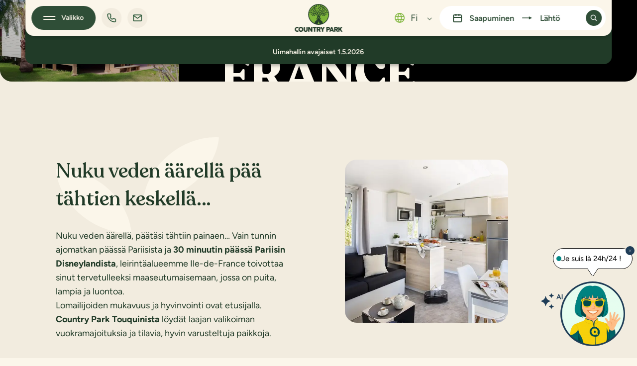

--- FILE ---
content_type: text/html; charset=UTF-8
request_url: https://www.countrypark.paris/fi/touquin/majoitus/
body_size: 48314
content:
<!DOCTYPE html>
<html lang="fi">
<head><meta charset="utf-8"><script>if(navigator.userAgent.match(/MSIE|Internet Explorer/i)||navigator.userAgent.match(/Trident\/7\..*?rv:11/i)){var href=document.location.href;if(!href.match(/[?&]nowprocket/)){if(href.indexOf("?")==-1){if(href.indexOf("#")==-1){document.location.href=href+"?nowprocket=1"}else{document.location.href=href.replace("#","?nowprocket=1#")}}else{if(href.indexOf("#")==-1){document.location.href=href+"&nowprocket=1"}else{document.location.href=href.replace("#","&nowprocket=1#")}}}}</script><script>(()=>{class RocketLazyLoadScripts{constructor(){this.v="2.0.4",this.userEvents=["keydown","keyup","mousedown","mouseup","mousemove","mouseover","mouseout","touchmove","touchstart","touchend","touchcancel","wheel","click","dblclick","input"],this.attributeEvents=["onblur","onclick","oncontextmenu","ondblclick","onfocus","onmousedown","onmouseenter","onmouseleave","onmousemove","onmouseout","onmouseover","onmouseup","onmousewheel","onscroll","onsubmit"]}async t(){this.i(),this.o(),/iP(ad|hone)/.test(navigator.userAgent)&&this.h(),this.u(),this.l(this),this.m(),this.k(this),this.p(this),this._(),await Promise.all([this.R(),this.L()]),this.lastBreath=Date.now(),this.S(this),this.P(),this.D(),this.O(),this.M(),await this.C(this.delayedScripts.normal),await this.C(this.delayedScripts.defer),await this.C(this.delayedScripts.async),await this.T(),await this.F(),await this.j(),await this.A(),window.dispatchEvent(new Event("rocket-allScriptsLoaded")),this.everythingLoaded=!0,this.lastTouchEnd&&await new Promise(t=>setTimeout(t,500-Date.now()+this.lastTouchEnd)),this.I(),this.H(),this.U(),this.W()}i(){this.CSPIssue=sessionStorage.getItem("rocketCSPIssue"),document.addEventListener("securitypolicyviolation",t=>{this.CSPIssue||"script-src-elem"!==t.violatedDirective||"data"!==t.blockedURI||(this.CSPIssue=!0,sessionStorage.setItem("rocketCSPIssue",!0))},{isRocket:!0})}o(){window.addEventListener("pageshow",t=>{this.persisted=t.persisted,this.realWindowLoadedFired=!0},{isRocket:!0}),window.addEventListener("pagehide",()=>{this.onFirstUserAction=null},{isRocket:!0})}h(){let t;function e(e){t=e}window.addEventListener("touchstart",e,{isRocket:!0}),window.addEventListener("touchend",function i(o){o.changedTouches[0]&&t.changedTouches[0]&&Math.abs(o.changedTouches[0].pageX-t.changedTouches[0].pageX)<10&&Math.abs(o.changedTouches[0].pageY-t.changedTouches[0].pageY)<10&&o.timeStamp-t.timeStamp<200&&(window.removeEventListener("touchstart",e,{isRocket:!0}),window.removeEventListener("touchend",i,{isRocket:!0}),"INPUT"===o.target.tagName&&"text"===o.target.type||(o.target.dispatchEvent(new TouchEvent("touchend",{target:o.target,bubbles:!0})),o.target.dispatchEvent(new MouseEvent("mouseover",{target:o.target,bubbles:!0})),o.target.dispatchEvent(new PointerEvent("click",{target:o.target,bubbles:!0,cancelable:!0,detail:1,clientX:o.changedTouches[0].clientX,clientY:o.changedTouches[0].clientY})),event.preventDefault()))},{isRocket:!0})}q(t){this.userActionTriggered||("mousemove"!==t.type||this.firstMousemoveIgnored?"keyup"===t.type||"mouseover"===t.type||"mouseout"===t.type||(this.userActionTriggered=!0,this.onFirstUserAction&&this.onFirstUserAction()):this.firstMousemoveIgnored=!0),"click"===t.type&&t.preventDefault(),t.stopPropagation(),t.stopImmediatePropagation(),"touchstart"===this.lastEvent&&"touchend"===t.type&&(this.lastTouchEnd=Date.now()),"click"===t.type&&(this.lastTouchEnd=0),this.lastEvent=t.type,t.composedPath&&t.composedPath()[0].getRootNode()instanceof ShadowRoot&&(t.rocketTarget=t.composedPath()[0]),this.savedUserEvents.push(t)}u(){this.savedUserEvents=[],this.userEventHandler=this.q.bind(this),this.userEvents.forEach(t=>window.addEventListener(t,this.userEventHandler,{passive:!1,isRocket:!0})),document.addEventListener("visibilitychange",this.userEventHandler,{isRocket:!0})}U(){this.userEvents.forEach(t=>window.removeEventListener(t,this.userEventHandler,{passive:!1,isRocket:!0})),document.removeEventListener("visibilitychange",this.userEventHandler,{isRocket:!0}),this.savedUserEvents.forEach(t=>{(t.rocketTarget||t.target).dispatchEvent(new window[t.constructor.name](t.type,t))})}m(){const t="return false",e=Array.from(this.attributeEvents,t=>"data-rocket-"+t),i="["+this.attributeEvents.join("],[")+"]",o="[data-rocket-"+this.attributeEvents.join("],[data-rocket-")+"]",s=(e,i,o)=>{o&&o!==t&&(e.setAttribute("data-rocket-"+i,o),e["rocket"+i]=new Function("event",o),e.setAttribute(i,t))};new MutationObserver(t=>{for(const n of t)"attributes"===n.type&&(n.attributeName.startsWith("data-rocket-")||this.everythingLoaded?n.attributeName.startsWith("data-rocket-")&&this.everythingLoaded&&this.N(n.target,n.attributeName.substring(12)):s(n.target,n.attributeName,n.target.getAttribute(n.attributeName))),"childList"===n.type&&n.addedNodes.forEach(t=>{if(t.nodeType===Node.ELEMENT_NODE)if(this.everythingLoaded)for(const i of[t,...t.querySelectorAll(o)])for(const t of i.getAttributeNames())e.includes(t)&&this.N(i,t.substring(12));else for(const e of[t,...t.querySelectorAll(i)])for(const t of e.getAttributeNames())this.attributeEvents.includes(t)&&s(e,t,e.getAttribute(t))})}).observe(document,{subtree:!0,childList:!0,attributeFilter:[...this.attributeEvents,...e]})}I(){this.attributeEvents.forEach(t=>{document.querySelectorAll("[data-rocket-"+t+"]").forEach(e=>{this.N(e,t)})})}N(t,e){const i=t.getAttribute("data-rocket-"+e);i&&(t.setAttribute(e,i),t.removeAttribute("data-rocket-"+e))}k(t){Object.defineProperty(HTMLElement.prototype,"onclick",{get(){return this.rocketonclick||null},set(e){this.rocketonclick=e,this.setAttribute(t.everythingLoaded?"onclick":"data-rocket-onclick","this.rocketonclick(event)")}})}S(t){function e(e,i){let o=e[i];e[i]=null,Object.defineProperty(e,i,{get:()=>o,set(s){t.everythingLoaded?o=s:e["rocket"+i]=o=s}})}e(document,"onreadystatechange"),e(window,"onload"),e(window,"onpageshow");try{Object.defineProperty(document,"readyState",{get:()=>t.rocketReadyState,set(e){t.rocketReadyState=e},configurable:!0}),document.readyState="loading"}catch(t){console.log("WPRocket DJE readyState conflict, bypassing")}}l(t){this.originalAddEventListener=EventTarget.prototype.addEventListener,this.originalRemoveEventListener=EventTarget.prototype.removeEventListener,this.savedEventListeners=[],EventTarget.prototype.addEventListener=function(e,i,o){o&&o.isRocket||!t.B(e,this)&&!t.userEvents.includes(e)||t.B(e,this)&&!t.userActionTriggered||e.startsWith("rocket-")||t.everythingLoaded?t.originalAddEventListener.call(this,e,i,o):(t.savedEventListeners.push({target:this,remove:!1,type:e,func:i,options:o}),"mouseenter"!==e&&"mouseleave"!==e||t.originalAddEventListener.call(this,e,t.savedUserEvents.push,o))},EventTarget.prototype.removeEventListener=function(e,i,o){o&&o.isRocket||!t.B(e,this)&&!t.userEvents.includes(e)||t.B(e,this)&&!t.userActionTriggered||e.startsWith("rocket-")||t.everythingLoaded?t.originalRemoveEventListener.call(this,e,i,o):t.savedEventListeners.push({target:this,remove:!0,type:e,func:i,options:o})}}J(t,e){this.savedEventListeners=this.savedEventListeners.filter(i=>{let o=i.type,s=i.target||window;return e!==o||t!==s||(this.B(o,s)&&(i.type="rocket-"+o),this.$(i),!1)})}H(){EventTarget.prototype.addEventListener=this.originalAddEventListener,EventTarget.prototype.removeEventListener=this.originalRemoveEventListener,this.savedEventListeners.forEach(t=>this.$(t))}$(t){t.remove?this.originalRemoveEventListener.call(t.target,t.type,t.func,t.options):this.originalAddEventListener.call(t.target,t.type,t.func,t.options)}p(t){let e;function i(e){return t.everythingLoaded?e:e.split(" ").map(t=>"load"===t||t.startsWith("load.")?"rocket-jquery-load":t).join(" ")}function o(o){function s(e){const s=o.fn[e];o.fn[e]=o.fn.init.prototype[e]=function(){return this[0]===window&&t.userActionTriggered&&("string"==typeof arguments[0]||arguments[0]instanceof String?arguments[0]=i(arguments[0]):"object"==typeof arguments[0]&&Object.keys(arguments[0]).forEach(t=>{const e=arguments[0][t];delete arguments[0][t],arguments[0][i(t)]=e})),s.apply(this,arguments),this}}if(o&&o.fn&&!t.allJQueries.includes(o)){const e={DOMContentLoaded:[],"rocket-DOMContentLoaded":[]};for(const t in e)document.addEventListener(t,()=>{e[t].forEach(t=>t())},{isRocket:!0});o.fn.ready=o.fn.init.prototype.ready=function(i){function s(){parseInt(o.fn.jquery)>2?setTimeout(()=>i.bind(document)(o)):i.bind(document)(o)}return"function"==typeof i&&(t.realDomReadyFired?!t.userActionTriggered||t.fauxDomReadyFired?s():e["rocket-DOMContentLoaded"].push(s):e.DOMContentLoaded.push(s)),o([])},s("on"),s("one"),s("off"),t.allJQueries.push(o)}e=o}t.allJQueries=[],o(window.jQuery),Object.defineProperty(window,"jQuery",{get:()=>e,set(t){o(t)}})}P(){const t=new Map;document.write=document.writeln=function(e){const i=document.currentScript,o=document.createRange(),s=i.parentElement;let n=t.get(i);void 0===n&&(n=i.nextSibling,t.set(i,n));const c=document.createDocumentFragment();o.setStart(c,0),c.appendChild(o.createContextualFragment(e)),s.insertBefore(c,n)}}async R(){return new Promise(t=>{this.userActionTriggered?t():this.onFirstUserAction=t})}async L(){return new Promise(t=>{document.addEventListener("DOMContentLoaded",()=>{this.realDomReadyFired=!0,t()},{isRocket:!0})})}async j(){return this.realWindowLoadedFired?Promise.resolve():new Promise(t=>{window.addEventListener("load",t,{isRocket:!0})})}M(){this.pendingScripts=[];this.scriptsMutationObserver=new MutationObserver(t=>{for(const e of t)e.addedNodes.forEach(t=>{"SCRIPT"!==t.tagName||t.noModule||t.isWPRocket||this.pendingScripts.push({script:t,promise:new Promise(e=>{const i=()=>{const i=this.pendingScripts.findIndex(e=>e.script===t);i>=0&&this.pendingScripts.splice(i,1),e()};t.addEventListener("load",i,{isRocket:!0}),t.addEventListener("error",i,{isRocket:!0}),setTimeout(i,1e3)})})})}),this.scriptsMutationObserver.observe(document,{childList:!0,subtree:!0})}async F(){await this.X(),this.pendingScripts.length?(await this.pendingScripts[0].promise,await this.F()):this.scriptsMutationObserver.disconnect()}D(){this.delayedScripts={normal:[],async:[],defer:[]},document.querySelectorAll("script[type$=rocketlazyloadscript]").forEach(t=>{t.hasAttribute("data-rocket-src")?t.hasAttribute("async")&&!1!==t.async?this.delayedScripts.async.push(t):t.hasAttribute("defer")&&!1!==t.defer||"module"===t.getAttribute("data-rocket-type")?this.delayedScripts.defer.push(t):this.delayedScripts.normal.push(t):this.delayedScripts.normal.push(t)})}async _(){await this.L();let t=[];document.querySelectorAll("script[type$=rocketlazyloadscript][data-rocket-src]").forEach(e=>{let i=e.getAttribute("data-rocket-src");if(i&&!i.startsWith("data:")){i.startsWith("//")&&(i=location.protocol+i);try{const o=new URL(i).origin;o!==location.origin&&t.push({src:o,crossOrigin:e.crossOrigin||"module"===e.getAttribute("data-rocket-type")})}catch(t){}}}),t=[...new Map(t.map(t=>[JSON.stringify(t),t])).values()],this.Y(t,"preconnect")}async G(t){if(await this.K(),!0!==t.noModule||!("noModule"in HTMLScriptElement.prototype))return new Promise(e=>{let i;function o(){(i||t).setAttribute("data-rocket-status","executed"),e()}try{if(navigator.userAgent.includes("Firefox/")||""===navigator.vendor||this.CSPIssue)i=document.createElement("script"),[...t.attributes].forEach(t=>{let e=t.nodeName;"type"!==e&&("data-rocket-type"===e&&(e="type"),"data-rocket-src"===e&&(e="src"),i.setAttribute(e,t.nodeValue))}),t.text&&(i.text=t.text),t.nonce&&(i.nonce=t.nonce),i.hasAttribute("src")?(i.addEventListener("load",o,{isRocket:!0}),i.addEventListener("error",()=>{i.setAttribute("data-rocket-status","failed-network"),e()},{isRocket:!0}),setTimeout(()=>{i.isConnected||e()},1)):(i.text=t.text,o()),i.isWPRocket=!0,t.parentNode.replaceChild(i,t);else{const i=t.getAttribute("data-rocket-type"),s=t.getAttribute("data-rocket-src");i?(t.type=i,t.removeAttribute("data-rocket-type")):t.removeAttribute("type"),t.addEventListener("load",o,{isRocket:!0}),t.addEventListener("error",i=>{this.CSPIssue&&i.target.src.startsWith("data:")?(console.log("WPRocket: CSP fallback activated"),t.removeAttribute("src"),this.G(t).then(e)):(t.setAttribute("data-rocket-status","failed-network"),e())},{isRocket:!0}),s?(t.fetchPriority="high",t.removeAttribute("data-rocket-src"),t.src=s):t.src="data:text/javascript;base64,"+window.btoa(unescape(encodeURIComponent(t.text)))}}catch(i){t.setAttribute("data-rocket-status","failed-transform"),e()}});t.setAttribute("data-rocket-status","skipped")}async C(t){const e=t.shift();return e?(e.isConnected&&await this.G(e),this.C(t)):Promise.resolve()}O(){this.Y([...this.delayedScripts.normal,...this.delayedScripts.defer,...this.delayedScripts.async],"preload")}Y(t,e){this.trash=this.trash||[];let i=!0;var o=document.createDocumentFragment();t.forEach(t=>{const s=t.getAttribute&&t.getAttribute("data-rocket-src")||t.src;if(s&&!s.startsWith("data:")){const n=document.createElement("link");n.href=s,n.rel=e,"preconnect"!==e&&(n.as="script",n.fetchPriority=i?"high":"low"),t.getAttribute&&"module"===t.getAttribute("data-rocket-type")&&(n.crossOrigin=!0),t.crossOrigin&&(n.crossOrigin=t.crossOrigin),t.integrity&&(n.integrity=t.integrity),t.nonce&&(n.nonce=t.nonce),o.appendChild(n),this.trash.push(n),i=!1}}),document.head.appendChild(o)}W(){this.trash.forEach(t=>t.remove())}async T(){try{document.readyState="interactive"}catch(t){}this.fauxDomReadyFired=!0;try{await this.K(),this.J(document,"readystatechange"),document.dispatchEvent(new Event("rocket-readystatechange")),await this.K(),document.rocketonreadystatechange&&document.rocketonreadystatechange(),await this.K(),this.J(document,"DOMContentLoaded"),document.dispatchEvent(new Event("rocket-DOMContentLoaded")),await this.K(),this.J(window,"DOMContentLoaded"),window.dispatchEvent(new Event("rocket-DOMContentLoaded"))}catch(t){console.error(t)}}async A(){try{document.readyState="complete"}catch(t){}try{await this.K(),this.J(document,"readystatechange"),document.dispatchEvent(new Event("rocket-readystatechange")),await this.K(),document.rocketonreadystatechange&&document.rocketonreadystatechange(),await this.K(),this.J(window,"load"),window.dispatchEvent(new Event("rocket-load")),await this.K(),window.rocketonload&&window.rocketonload(),await this.K(),this.allJQueries.forEach(t=>t(window).trigger("rocket-jquery-load")),await this.K(),this.J(window,"pageshow");const t=new Event("rocket-pageshow");t.persisted=this.persisted,window.dispatchEvent(t),await this.K(),window.rocketonpageshow&&window.rocketonpageshow({persisted:this.persisted})}catch(t){console.error(t)}}async K(){Date.now()-this.lastBreath>45&&(await this.X(),this.lastBreath=Date.now())}async X(){return document.hidden?new Promise(t=>setTimeout(t)):new Promise(t=>requestAnimationFrame(t))}B(t,e){return e===document&&"readystatechange"===t||(e===document&&"DOMContentLoaded"===t||(e===window&&"DOMContentLoaded"===t||(e===window&&"load"===t||e===window&&"pageshow"===t)))}static run(){(new RocketLazyLoadScripts).t()}}RocketLazyLoadScripts.run()})();</script>
    
    <meta http-equiv="X-UA-Compatible" content="IE=edge" >
    <meta name="viewport" content="width=device-width, initial-scale=1, maximum-scale=5">
    <meta name="apple-mobile-web-app-capable" content="yes" >
    <base href="https://www.countrypark.paris/fi/">
    <title>Majoituspaikat ja kentät | Country Park Touquin | Camping Ile de France | Camping Ile de France</title>
<link data-rocket-prefetch href="https://connect.facebook.net" rel="dns-prefetch">
<link data-rocket-prefetch href="https://static.axept.io" rel="dns-prefetch">
<link data-rocket-prefetch href="https://www.googletagmanager.com" rel="dns-prefetch">
<link data-rocket-prefetch href="https://reservation.secureholiday.net" rel="dns-prefetch">
<link data-rocket-prefetch href="https://fonts.googleapis.com" rel="dns-prefetch">
<link data-rocket-prefetch href="https://cdn.jsdelivr.net" rel="dns-prefetch">
<link data-rocket-prefetch href="https://www.campingsluxe.fr" rel="dns-prefetch">
<link data-rocket-preload as="style" href="https://fonts.googleapis.com/css2?family=Figtree:ital,wght@0,300;0,400;0,500;0,600;0,700;0,800;0,900;1,300;1,400;1,500;1,600;1,700;1,800;1,900&#038;display=swap" rel="preload">
<link href="https://fonts.googleapis.com/css2?family=Figtree:ital,wght@0,300;0,400;0,500;0,600;0,700;0,800;0,900;1,300;1,400;1,500;1,600;1,700;1,800;1,900&#038;display=swap" media="print" onload="this.media=&#039;all&#039;" rel="stylesheet">
<noscript data-wpr-hosted-gf-parameters=""><link rel="stylesheet" href="https://fonts.googleapis.com/css2?family=Figtree:ital,wght@0,300;0,400;0,500;0,600;0,700;0,800;0,900;1,300;1,400;1,500;1,600;1,700;1,800;1,900&#038;display=swap"></noscript><link rel="preload" data-rocket-preload as="image" href="https://mlb8d1dgjyxs.i.optimole.com/w:2000/h:911/q:mauto/rt:fill/g:ce/https://www.countrypark.paris/wp-content/uploads/2023/02/camping-country-park-le-touquin-hebergements-001.jpg" media="(min-width: 1440px)" fetchpriority="high"><link rel="preload" data-rocket-preload as="image" href="https://mlb8d1dgjyxs.i.optimole.com/w:1440/h:656/q:mauto/rt:fill/g:ce/https://www.countrypark.paris/wp-content/uploads/2023/02/camping-country-park-le-touquin-hebergements-001.jpg" media="(min-width: 1024px)" fetchpriority="high"><link rel="preload" data-rocket-preload as="image" href="https://mlb8d1dgjyxs.i.optimole.com/w:1024/h:466/q:mauto/rt:fill/g:ce/https://www.countrypark.paris/wp-content/uploads/2023/02/camping-country-park-le-touquin-hebergements-001.jpg" media="(min-width: 769px)" fetchpriority="high"><link rel="preload" data-rocket-preload as="image" href="https://mlb8d1dgjyxs.i.optimole.com/w:768/h:1090/q:mauto/rt:fill/g:ce/https://www.countrypark.paris/wp-content/uploads/2023/02/camping-country-park-le-touquin-hebergements-001.jpg" media="(min-width: 361px)" fetchpriority="high">
<link rel="alternate" hreflang="fr" href="https://www.countrypark.paris/touquin/hebergements/" />
<link rel="alternate" hreflang="en" href="https://www.countrypark.paris/en/touquin/accommodation/" />
<link rel="alternate" hreflang="de" href="https://www.countrypark.paris/de/touquin/mietunterkuenfte/" />
<link rel="alternate" hreflang="nl" href="https://www.countrypark.paris/nl/touquin/accommodaties/" />
<link rel="alternate" hreflang="es" href="https://www.countrypark.paris/es/touquin/alojamientos/" />
<link rel="alternate" hreflang="it" href="https://www.countrypark.paris/it/touquin/alloggi/" />
<link rel="alternate" hreflang="pt-pt" href="https://www.countrypark.paris/pt-pt/touquin/alojamento/" />
<link rel="alternate" hreflang="da" href="https://www.countrypark.paris/da/touquin/indkvartering/" />
<link rel="alternate" hreflang="fi" href="https://www.countrypark.paris/fi/touquin/majoitus/" />
<link rel="alternate" hreflang="sv" href="https://www.countrypark.paris/sv/touquin/boende/" />
<link rel="alternate" hreflang="he" href="https://www.countrypark.paris/he/touquin/accomodation/" />
<link rel="alternate" hreflang="x-default" href="https://www.countrypark.paris/touquin/hebergements/" />
<meta name="description" content="Matkailukotimme, -paikat ja glamping-teltat odottavat sinua lähellä Pariisia ja Disneylandia Country Park Touquinin leirintäalueella Seine et Marne -alueella.">
<meta name="robots" content="index, follow, max-snippet:-1, max-image-preview:large, max-video-preview:-1">
<link rel="canonical" href="https://www.countrypark.paris/fi/touquin/majoitus/">
<meta property="og:url" content="https://www.countrypark.paris/fi/touquin/majoitus/">
<meta property="og:site_name" content="Country Park">
<meta property="og:locale" content="fi">
<meta property="og:locale:alternate" content="da_DK">
<meta property="og:locale:alternate" content="de_DE">
<meta property="og:locale:alternate" content="en_US">
<meta property="og:locale:alternate" content="es_ES">
<meta property="og:locale:alternate" content="fr_FR">
<meta property="og:locale:alternate" content="he_IL">
<meta property="og:locale:alternate" content="it_IT">
<meta property="og:locale:alternate" content="nl_NL">
<meta property="og:locale:alternate" content="pt_PT">
<meta property="og:locale:alternate" content="sv_SE">
<meta property="og:type" content="article">
<meta property="article:author" content="">
<meta property="article:publisher" content="">
<meta property="og:title" content="Majoituspaikat ja kentät | Country Park Touquin | Camping Ile de France | Camping Ile de France">
<meta property="og:description" content="Matkailukotimme, -paikat ja glamping-teltat odottavat sinua lähellä Pariisia ja Disneylandia Country Park Touquinin leirintäalueella Seine et Marne -alueella.">
<meta property="og:image" content="https://www.countrypark.paris/wp-content/uploads/2023/08/Country_Park_Le_Touquin_Mobil-home_Happy_6pers_3ch_1sdb_001.jpg">
<meta property="og:image:secure_url" content="https://www.countrypark.paris/wp-content/uploads/2023/08/Country_Park_Le_Touquin_Mobil-home_Happy_6pers_3ch_1sdb_001.jpg">
<meta property="og:image:width" content="2000">
<meta property="og:image:height" content="1333">
<meta property="fb:pages" content="">
<meta property="fb:admins" content="">
<meta property="fb:app_id" content="">
<meta name="twitter:card" content="summary">
<meta name="twitter:site" content="">
<meta name="twitter:creator" content="">
<meta name="twitter:title" content="Majoituspaikat ja kentät | Country Park Touquin | Camping Ile de France | Camping Ile de France">
<meta name="twitter:description" content="Matkailukotimme, -paikat ja glamping-teltat odottavat sinua lähellä Pariisia ja Disneylandia Country Park Touquinin leirintäalueella Seine et Marne -alueella.">
<meta name="twitter:image" content="https://www.countrypark.paris/wp-content/uploads/2023/08/Country_Park_Le_Touquin_Mobil-home_Happy_6pers_3ch_1sdb_001.jpg">
<link rel='dns-prefetch' href='//cdn.jsdelivr.net' />
<link href='https://fonts.gstatic.com' crossorigin rel='preconnect' />
<style>@font-face{font-family:'Figtree';font-style:italic;font-weight:300;font-display:swap;src:url(https://fonts.gstatic.com/s/figtree/v6/_Xm9-HUzqDCFdgfMm4GnA4aZFrUvtOK3A-gdyEU.ttf) format('truetype')}@font-face{font-family:'Figtree';font-style:italic;font-weight:400;font-display:swap;src:url(https://fonts.gstatic.com/s/figtree/v6/_Xm9-HUzqDCFdgfMm4GnA4aZFrUvtOK3A7YdyEU.ttf) format('truetype')}@font-face{font-family:'Figtree';font-style:italic;font-weight:500;font-display:swap;src:url(https://fonts.gstatic.com/s/figtree/v6/_Xm9-HUzqDCFdgfMm4GnA4aZFrUvtOK3A4QdyEU.ttf) format('truetype')}@font-face{font-family:'Figtree';font-style:italic;font-weight:600;font-display:swap;src:url(https://fonts.gstatic.com/s/figtree/v6/_Xm9-HUzqDCFdgfMm4GnA4aZFrUvtOK3A2gayEU.ttf) format('truetype')}@font-face{font-family:'Figtree';font-style:italic;font-weight:700;font-display:swap;src:url(https://fonts.gstatic.com/s/figtree/v6/_Xm9-HUzqDCFdgfMm4GnA4aZFrUvtOK3A1EayEU.ttf) format('truetype')}@font-face{font-family:'Figtree';font-style:italic;font-weight:800;font-display:swap;src:url(https://fonts.gstatic.com/s/figtree/v6/_Xm9-HUzqDCFdgfMm4GnA4aZFrUvtOK3AzYayEU.ttf) format('truetype')}@font-face{font-family:'Figtree';font-style:italic;font-weight:900;font-display:swap;src:url(https://fonts.gstatic.com/s/figtree/v6/_Xm9-HUzqDCFdgfMm4GnA4aZFrUvtOK3Ax8ayEU.ttf) format('truetype')}@font-face{font-family:'Figtree';font-style:normal;font-weight:300;font-display:swap;src:url(https://fonts.gstatic.com/s/figtree/v6/_Xmz-HUzqDCFdgfMsYiV_F7wfS-Bs_chQF5e.ttf) format('truetype')}@font-face{font-family:'Figtree';font-style:normal;font-weight:400;font-display:swap;src:url(https://fonts.gstatic.com/s/figtree/v6/_Xmz-HUzqDCFdgfMsYiV_F7wfS-Bs_d_QF5e.ttf) format('truetype')}@font-face{font-family:'Figtree';font-style:normal;font-weight:500;font-display:swap;src:url(https://fonts.gstatic.com/s/figtree/v6/_Xmz-HUzqDCFdgfMsYiV_F7wfS-Bs_dNQF5e.ttf) format('truetype')}@font-face{font-family:'Figtree';font-style:normal;font-weight:600;font-display:swap;src:url(https://fonts.gstatic.com/s/figtree/v6/_Xmz-HUzqDCFdgfMsYiV_F7wfS-Bs_ehR15e.ttf) format('truetype')}@font-face{font-family:'Figtree';font-style:normal;font-weight:700;font-display:swap;src:url(https://fonts.gstatic.com/s/figtree/v6/_Xmz-HUzqDCFdgfMsYiV_F7wfS-Bs_eYR15e.ttf) format('truetype')}@font-face{font-family:'Figtree';font-style:normal;font-weight:800;font-display:swap;src:url(https://fonts.gstatic.com/s/figtree/v6/_Xmz-HUzqDCFdgfMsYiV_F7wfS-Bs_f_R15e.ttf) format('truetype')}@font-face{font-family:'Figtree';font-style:normal;font-weight:900;font-display:swap;src:url(https://fonts.gstatic.com/s/figtree/v6/_Xmz-HUzqDCFdgfMsYiV_F7wfS-Bs_fWR15e.ttf) format('truetype')}@font-face{font-family:'Recoleta Bold';src:url('https://www.countrypark.paris/wp-content/themes/camping/fonts/Recoleta/Recoleta-Bold.eot');src:local('Recoleta Bold'),local('Recoleta-Bold'),url('https://www.countrypark.paris/wp-content/themes/camping/fonts/Recoleta/Recoleta-Bold.eot?#iefix') format('embedded-opentype'),url('https://www.countrypark.paris/wp-content/themes/camping/fonts/Recoleta/Recoleta-Bold.woff2') format('woff2'),url('https://www.countrypark.paris/wp-content/themes/camping/fonts/Recoleta/Recoleta-Bold.woff') format('woff'),url('https://www.countrypark.paris/wp-content/themes/camping/fonts/Recoleta/Recoleta-Bold.ttf') format('truetype'),url('https://www.countrypark.paris/wp-content/themes/camping/fonts/Recoleta/Recoleta-Bold.svg#Recoleta-Bold') format('svg');font-weight:bold;font-style:normal;font-display:swap}@font-face{font-family:'Recoleta SemiBold';src:url('https://www.countrypark.paris/wp-content/themes/camping/fonts/Recoleta/Recoleta-SemiBold.eot');src:local('Recoleta SemiBold'),local('Recoleta-SemiBold'),url('https://www.countrypark.paris/wp-content/themes/camping/fonts/Recoleta/Recoleta-SemiBold.eot?#iefix') format('embedded-opentype'),url('https://www.countrypark.paris/wp-content/themes/camping/fonts/Recoleta/Recoleta-SemiBold.woff2') format('woff2'),url('https://www.countrypark.paris/wp-content/themes/camping/fonts/Recoleta/Recoleta-SemiBold.woff') format('woff'),url('https://www.countrypark.paris/wp-content/themes/camping/fonts/Recoleta/Recoleta-SemiBold.ttf') format('truetype'),url('https://www.countrypark.paris/wp-content/themes/camping/fonts/Recoleta/Recoleta-SemiBold.svg#Recoleta-SemiBold') format('svg');font-weight:600;font-style:normal;font-display:swap}@font-face{font-family:'Recoleta Black';src:url('https://www.countrypark.paris/wp-content/themes/camping/fonts/Recoleta/Recoleta-Black.eot');src:local('Recoleta Black'),local('Recoleta-Black'),url('https://www.countrypark.paris/wp-content/themes/camping/fonts/Recoleta/Recoleta-Black.eot?#iefix') format('embedded-opentype'),url('https://www.countrypark.paris/wp-content/themes/camping/fonts/Recoleta/Recoleta-Black.woff2') format('woff2'),url('https://www.countrypark.paris/wp-content/themes/camping/fonts/Recoleta/Recoleta-Black.woff') format('woff'),url('https://www.countrypark.paris/wp-content/themes/camping/fonts/Recoleta/Recoleta-Black.ttf') format('truetype'),url('https://www.countrypark.paris/wp-content/themes/camping/fonts/Recoleta/Recoleta-Black.svg#Recoleta-Black') format('svg');font-weight:900;font-style:normal;font-display:swap}@font-face{font-family:'Recoleta Thin';src:url('https://www.countrypark.paris/wp-content/themes/camping/fonts/Recoleta/Recoleta-Thin.eot');src:local('Recoleta Thin'),local('Recoleta-Thin'),url('https://www.countrypark.paris/wp-content/themes/camping/fonts/Recoleta/Recoleta-Thin.eot?#iefix') format('embedded-opentype'),url('https://www.countrypark.paris/wp-content/themes/camping/fonts/Recoleta/Recoleta-Thin.woff2') format('woff2'),url('https://www.countrypark.paris/wp-content/themes/camping/fonts/Recoleta/Recoleta-Thin.woff') format('woff'),url('https://www.countrypark.paris/wp-content/themes/camping/fonts/Recoleta/Recoleta-Thin.ttf') format('truetype'),url('https://www.countrypark.paris/wp-content/themes/camping/fonts/Recoleta/Recoleta-Thin.svg#Recoleta-Thin') format('svg');font-weight:100;font-style:normal;font-display:swap}@font-face{font-family:'Recoleta Regular';src:url('https://www.countrypark.paris/wp-content/themes/camping/fonts/Recoleta/Recoleta-Regular.eot');src:local('Recoleta Regular'),local('Recoleta-Regular'),url('https://www.countrypark.paris/wp-content/themes/camping/fonts/Recoleta/Recoleta-Regular.eot?#iefix') format('embedded-opentype'),url('https://www.countrypark.paris/wp-content/themes/camping/fonts/Recoleta/Recoleta-Regular.woff2') format('woff2'),url('https://www.countrypark.paris/wp-content/themes/camping/fonts/Recoleta/Recoleta-Regular.woff') format('woff'),url('https://www.countrypark.paris/wp-content/themes/camping/fonts/Recoleta/Recoleta-Regular.ttf') format('truetype'),url('https://www.countrypark.paris/wp-content/themes/camping/fonts/Recoleta/Recoleta-Regular.svg#Recoleta-Regular') format('svg');font-weight:normal;font-style:normal;font-display:swap}@font-face{font-family:'Recoleta Light';src:url('https://www.countrypark.paris/wp-content/themes/camping/fonts/Recoleta/Recoleta-Light.eot');src:local('Recoleta Light'),local('Recoleta-Light'),url('https://www.countrypark.paris/wp-content/themes/camping/fonts/Recoleta/Recoleta-Light.eot?#iefix') format('embedded-opentype'),url('https://www.countrypark.paris/wp-content/themes/camping/fonts/Recoleta/Recoleta-Light.woff2') format('woff2'),url('https://www.countrypark.paris/wp-content/themes/camping/fonts/Recoleta/Recoleta-Light.woff') format('woff'),url('https://www.countrypark.paris/wp-content/themes/camping/fonts/Recoleta/Recoleta-Light.ttf') format('truetype'),url('https://www.countrypark.paris/wp-content/themes/camping/fonts/Recoleta/Recoleta-Light.svg#Recoleta-Light') format('svg');font-weight:300;font-style:normal;font-display:swap}@font-face{font-family:'Recoleta Medium';src:url('https://www.countrypark.paris/wp-content/themes/camping/fonts/Recoleta/Recoleta-Medium.eot');src:local('Recoleta Medium'),local('Recoleta-Medium'),url('https://www.countrypark.paris/wp-content/themes/camping/fonts/Recoleta/Recoleta-Medium.eot?#iefix') format('embedded-opentype'),url('https://www.countrypark.paris/wp-content/themes/camping/fonts/Recoleta/Recoleta-Medium.woff2') format('woff2'),url('https://www.countrypark.paris/wp-content/themes/camping/fonts/Recoleta/Recoleta-Medium.woff') format('woff'),url('https://www.countrypark.paris/wp-content/themes/camping/fonts/Recoleta/Recoleta-Medium.ttf') format('truetype'),url('https://www.countrypark.paris/wp-content/themes/camping/fonts/Recoleta/Recoleta-Medium.svg#Recoleta-Medium') format('svg');font-weight:500;font-style:normal;font-display:swap}.grecaptcha-badge{visibility:hidden}.undisplayed{display:none}.figtree{font-family:'Figtree',sans-serif;font-weight:normal}.figtree-light{font-weight:300}.figtree-medium{font-weight:500}.figtree-semi{font-weight:600}.figtree-bold{font-weight:700}.figtree-extrabold{font-weight:800}.figtree-black{font-weight:900}.recoleta{font-family:'Recoleta Regular',sans-serif;font-weight:normal;font-style:normal}.recoleta-bold{font-family:'Recoleta Bold',sans-serif;font-weight:bold;font-style:normal}.recoleta-semi{font-family:'Recoleta SemiBold',sans-serif;font-weight:600;font-style:normal}.recoleta-black{font-family:'Recoleta Black',sans-serif;font-weight:900;font-style:normal}.recoleta-thin{font-family:'Recoleta Thin',sans-serif;font-weight:100;font-style:normal}.recoleta-light{font-family:'Recoleta Light',sans-serif;font-weight:300;font-style:normal}.recoleta-medium{font-family:'Recoleta Medium',sans-serif;font-weight:500;font-style:normal}.fx{-webkit-transition-property:opacity, -webkit-transform;transition-property:opacity, -webkit-transform;-moz-transition-property:opacity, transform, -moz-transform;transition-property:opacity, transform;transition-property:opacity, transform, -webkit-transform, -moz-transform;-webkit-transition-duration:.5s;-moz-transition-duration:.5s;transition-duration:.5s}.fx.out{opacity:0;-webkit-transform:scale(.8);-moz-transform:scale(.8);-ms-transform:scale(.8);transform:scale(.8)}.fx.in{opacity:1;-webkit-transform:scale(1);-moz-transform:scale(1);-ms-transform:scale(1);transform:scale(1)}img.lazyload,img.lazyloading{opacity:0}img.lazyloaded{opacity:1;-webkit-transition:opacity .3s;-moz-transition:opacity .3s;transition:opacity .3s}img.lazyloaded.hidden{opacity:0}img.lazyloading{opacity:1;-webkit-transition:opacity 300ms;-moz-transition:opacity 300ms;transition:opacity 300ms;background:#FBF6EA url("https://www.countrypark.paris/wp-content/themes/camping/img/loader.svg") no-repeat center}.cl-white{color:#FFFFFF}.cl-black{color:#000000}.cl-light{color:#FBF6EA}.cl-light-60{color:rgba(251,246,234,0.6)}.cl-light2{color:#F2ECDF}.cl-light3{color:#FDFAF4}.cl-cream{color:#FCE8BD}.cl-cream2{color:#F3EDD3}.cl-lime{color:#EAEECC}.cl-lime-dark{color:#D8E0A5}.cl-green{color:#2F4E37}.cl-green2{color:#266B47}.cl-green-60{color:rgba(47,78,55,0.6)}.cl-green-70{color:rgba(47,78,55,0.7)}.cl-green-80{color:rgba(47,78,55,0.8)}.cl-green-90{color:rgba(47,78,55,0.9)}.cl-green-dark{color:#213B28}.cl-green-dark2{color:#154726}.cl-green-light{color:#97C74B}.cl-green-medium{color:#7EB53A}.cl-mustard{color:#FFD550}.cl-banana{color:#F4C04E}.cl-blue{color:#135A60}.cl-blue-light{color:#99DBCC}.cl-blue-dark{color:#0E4347}.cl-red{color:#5B1A1D}.cl-salmon{color:#FEB291}.cl-coral{color:#F1753F}.cl-purple{color:#7D3E61}.cl-purple-dark{color:#622A52}.bg-white{background-color:#FFFFFF}.bg-white80{background-color:rgba(255,255,255,0.8)}.bg-black{background-color:#000000}.bg-light{background-color:#FBF6EA}.bg-light2{background-color:#F2ECDF}.bg-light3{background-color:#FDFAF4}.bg-light4{background-color:#FDFCFA}.bg-cream{background-color:#FCE8BD}.bg-cream2{background-color:#F3EDD3}.bg-lime{background-color:#EAEECC}.bg-lime-dark{background-color:#D8E0A5}.bg-green{background-color:#2F4E37}.bg-green2{background-color:#266B47}.bg-green-dark{background-color:#213B28}.bg-green-dark2{background-color:#154726}.bg-green-light{background-color:#97C74B}.bg-green-medium{background-color:#7EB53A}.bg-green-medium-15{background-color:rgba(126,181,58,0.15)}.bg-mustard{background-color:#FFD550}.bg-banana{background-color:#F4C04E}.bg-blue{background-color:#135A60}.bg-blue-light{background-color:#99DBCC}.bg-blue-dark{background-color:#0E4347}.bg-red{background-color:#5B1A1D}.bg-salmon{background-color:#FEB291}.bg-coral{background-color:#F1753F}.bg-purple{background-color:#7D3E61}.bg-purple-dark{background-color:#622A52}.wrapper{margin:0 auto;overflow:hidden}.container{margin:0 auto}.ovh-y{overflow-y:hidden}.relative{position:relative}.absolute{position:absolute}.fixed{position:fixed}.block{display:block}.flex{display:-webkit-box;display:-webkit-flex;display:-moz-box;display:flex}.justify-center{-webkit-box-pack:center;-webkit-justify-content:center;-moz-box-pack:center;justify-content:center}.justify-end{-webkit-box-pack:end;-webkit-justify-content:end;-moz-box-pack:end;justify-content:end}.justify-btw{-webkit-box-pack:justify;-webkit-justify-content:space-between;-moz-box-pack:justify;justify-content:space-between}.align-center{-webkit-box-align:center;-webkit-align-items:center;-moz-box-align:center;align-items:center}.flex-center{display:-webkit-box;display:-webkit-flex;display:-moz-box;display:flex;-webkit-box-pack:center;-webkit-justify-content:center;-moz-box-pack:center;justify-content:center;-webkit-box-align:center;-webkit-align-items:center;-moz-box-align:center;align-items:center}.flex-col{display:-webkit-box;display:-webkit-flex;display:-moz-box;display:flex;-webkit-box-orient:vertical;-webkit-box-direction:normal;-webkit-flex-direction:column;-moz-box-orient:vertical;-moz-box-direction:normal;flex-direction:column}.text-center{text-align:center}.uppercase{text-transform:uppercase}.circle{border-radius:50%}.radius{border-radius:8px}.radius-block::before{content:"";position:absolute;display:block;width:100%;height:16px;border-radius:16px 16px 0 0;-webkit-transform:translateY(-100%);-moz-transform:translateY(-100%);-ms-transform:translateY(-100%);transform:translateY(-100%);z-index:1}.radius-block+div::before,.radius-block+section::before{content:"";display:block;width:100%;position:absolute;top:0;left:0;height:16px;border-radius:0 0 16px 16px;z-index:1}.radius-block.bg-light2::before{background:#F2ECDF}.radius-block.bg-light2+div::before,.radius-block.bg-light2+section::before{background:#F2ECDF}.radius-block.bg-light::before{background:#FBF6EA}.radius-block.bg-light+div::before,.radius-block.bg-light+section::before{background:#FBF6EA}.radius-block.bg-green::before{background:#2F4E37}.radius-block.bg-green+div::before,.radius-block.bg-green+section::before{background:#2F4E37}.radius-block-top::before{content:"";position:absolute;display:block;width:100%;height:16px;border-radius:16px 16px 0 0;-webkit-transform:translateY(-100%);-moz-transform:translateY(-100%);-ms-transform:translateY(-100%);transform:translateY(-100%);z-index:1;background-color:inherit}.reset-list{padding:0;margin:0;list-style:none}.scale-hover img{-webkit-transition:.5s;-moz-transition:.5s;transition:.5s}.scale-hover:hover img{-webkit-transform:scale(1.05);-moz-transform:scale(1.05);-ms-transform:scale(1.05);transform:scale(1.05)}img{max-width:100%;height:auto}::-moz-selection{background-color:#213B28;color:#FBF6EA}::selection{background-color:#213B28;color:#FBF6EA}::-webkit-scrollbar{width:8px}::-webkit-scrollbar-thumb{background:#213B28;border-radius:6px}@-webkit-keyframes scaleBounce{0%{opacity:0;-webkit-transform:scale(.3);transform:scale(.3)}50%{opacity:1;-webkit-transform:scale(1.05);transform:scale(1.05)}70%{-webkit-transform:scale(.9);transform:scale(.9)}100%{-webkit-transform:scale(1);transform:scale(1)}}@-moz-keyframes scaleBounce{0%{opacity:0;-moz-transform:scale(.3);transform:scale(.3)}50%{opacity:1;-moz-transform:scale(1.05);transform:scale(1.05)}70%{-moz-transform:scale(.9);transform:scale(.9)}100%{-moz-transform:scale(1);transform:scale(1)}}@keyframes scaleBounce{0%{opacity:0;-webkit-transform:scale(.3);-moz-transform:scale(.3);transform:scale(.3)}50%{opacity:1;-webkit-transform:scale(1.05);-moz-transform:scale(1.05);transform:scale(1.05)}70%{-webkit-transform:scale(.9);-moz-transform:scale(.9);transform:scale(.9)}100%{-webkit-transform:scale(1);-moz-transform:scale(1);transform:scale(1)}}@-webkit-keyframes loaderLetters{to{-webkit-transform:translateY(0);transform:translateY(0);opacity:1}}@-moz-keyframes loaderLetters{to{-moz-transform:translateY(0);transform:translateY(0);opacity:1}}@keyframes loaderLetters{to{-webkit-transform:translateY(0);-moz-transform:translateY(0);transform:translateY(0);opacity:1}}#loader{top:0;left:0;right:0;bottom:0;z-index:10001}#loader .loader-center svg{-webkit-transition:.3s;-moz-transition:.3s;transition:.3s;-webkit-animation:scaleBounce .6s ease 1;-moz-animation:scaleBounce .6s ease 1;animation:scaleBounce .6s ease 1}#loader .loader-center .loader-txt{margin-top:32px;-webkit-transition:.3s;-moz-transition:.3s;transition:.3s}#loader .loader-center .loader-txt span{display:inline-block;-webkit-transform:translateY(100%);-moz-transform:translateY(100%);-ms-transform:translateY(100%);transform:translateY(100%);opacity:0;-webkit-animation:loaderLetters .3s forwards;-moz-animation:loaderLetters .3s forwards;animation:loaderLetters .3s forwards}#loader .loader-center.dismiss svg{-webkit-transform:scale(0);-moz-transform:scale(0);-ms-transform:scale(0);transform:scale(0)}#loader .loader-center.dismiss .loader-txt{opacity:0}#loader .waves{width:100%;height:100vh}#loader .waves path{-webkit-transition-duration:1s;-moz-transition-duration:1s;transition-duration:1s}#loader .waves .step1{-webkit-transition-delay:.6s;-moz-transition-delay:.6s;transition-delay:.6s}#loader .waves .step2{-webkit-transition-delay:.8s;-moz-transition-delay:.8s;transition-delay:.8s}#loader .waves .step3{-webkit-transition-delay:1s;-moz-transition-delay:1s;transition-delay:1s}#loader .waves.dismiss .step1{-webkit-transform:translateY(-200%);-moz-transform:translateY(-200%);-ms-transform:translateY(-200%);transform:translateY(-200%)}#loader .waves.dismiss .step2{-webkit-transform:translateY(-200%);-moz-transform:translateY(-200%);-ms-transform:translateY(-200%);transform:translateY(-200%)}#loader .waves.dismiss .step3{-webkit-transform:translateY(-200%);-moz-transform:translateY(-200%);-ms-transform:translateY(-200%);transform:translateY(-200%)}#loader.pageOut .loader-center{display:none}#loader.pageOut .waves .step1{-webkit-transform:translateY(0);-moz-transform:translateY(0);-ms-transform:translateY(0);transform:translateY(0);-webkit-transition-delay:.4s;-moz-transition-delay:.4s;transition-delay:.4s}#loader.pageOut .waves .step2{-webkit-transition-delay:.2s;-moz-transition-delay:.2s;transition-delay:.2s;-webkit-transform:translateY(0);-moz-transform:translateY(0);-ms-transform:translateY(0);transform:translateY(0)}#loader.pageOut .waves .step3{-webkit-transition-delay:0s;-moz-transition-delay:0s;transition-delay:0s;-webkit-transform:translateY(0);-moz-transform:translateY(0);-ms-transform:translateY(0);transform:translateY(0)}.top-bar{width:92%;max-width:1328px;z-index:5;left:50%;-webkit-transform:translateX(-50%);-moz-transform:translateX(-50%);-ms-transform:translateX(-50%);transform:translateX(-50%);top:0;padding:8px 16px;border-radius:0 0 8px 8px;-webkit-box-shadow:0 3px 6px rgba(0,0,0,0.16);box-shadow:0 3px 6px rgba(0,0,0,0.16)}.top-bar .left .menu-btn span{display:block;width:24px;height:2px;background:#2F4E37}.top-bar .left .menu-btn span:first-child{margin-bottom:4px}.top-bar .logo-link{top:50%;left:50%;-webkit-transform:translate(-50%, -50%);-moz-transform:translate(-50%, -50%);-ms-transform:translate(-50%, -50%);transform:translate(-50%, -50%);width:68px}.top-bar .right .phone-btn{width:40px;height:40px}#search-mobile .search-bar{position:fixed;font-size:16px;line-height:1;bottom:40px;width:100%;max-width:306px;left:50%;-webkit-transform:translateX(-50%);-moz-transform:translateX(-50%);-ms-transform:translateX(-50%);transform:translateX(-50%);z-index:1000;border-radius:32px;padding:8px 8px 8px 24px;border:1px solid #F2ECDF}#search-mobile .search-bar .dates-choice .date-arrival{margin:0 16px 0 12px}#search-mobile .search-bar .dates-choice .date-depart{margin-left:16px}#search-mobile .search-bar .dates-choice .resa-close{display:none}#search-mobile .search-bar .search-btn{width:32px;height:32px}.axeptio_mount{direction:ltr}.rtl #search-mobile .search-bar .dates-choice .date-arrival{margin:0 12px 0 16px}.rtl #search-mobile .search-bar .dates-choice .date-depart{margin-left:0;margin-right:16px}.rtl #search-mobile .search-bar .dates-choice svg{-webkit-transform:rotate(180deg);-moz-transform:rotate(180deg);-ms-transform:rotate(180deg);transform:rotate(180deg)}#pop-search-mobile.hidden{display:none}.head-txt{top:0;z-index:4;width:92%;left:50%;-webkit-transform:translateX(-50%);-moz-transform:translateX(-50%);-ms-transform:translateX(-50%);transform:translateX(-50%);-webkit-box-shadow:0 3px 6px rgba(0,0,0,0.16);box-shadow:0 3px 6px rgba(0,0,0,0.16);border-radius:0 0 8px 8px;padding:20px 16px;font-size:12px;line-height:14px}@media screen and (max-width:1023px){.no-mobile{display:none !important}.col-mobile{-webkit-box-orient:vertical;-webkit-box-direction:normal;-webkit-flex-direction:column;-moz-box-orient:vertical;-moz-box-direction:normal;flex-direction:column}}@media screen and (min-width:1024px){.no-desktop{display:none !important}.head-txt{top:56px;min-width:1024px;max-width:1328px;left:50%;-webkit-transform:translateX(-50%);-moz-transform:translateX(-50%);-ms-transform:translateX(-50%);transform:translateX(-50%);border-radius:0 0 16px 16px;padding:40px 30px 16px;font-size:14px;line-height:17px}.radius-block::before{height:24px;border-radius:24px 24px 0 0}.radius-block+div::before,.radius-block+section::before{height:24px;border-radius:0 0 24px 24px}.radius-block-top::before{height:24px;border-radius:24px 24px 0 0}.radius{border-radius:16px}.top-bar{padding:12px;border-radius:0 0 16px 16px;min-width:1024px}.top-bar .left .menu-btn{background:#2F4E37;padding:16px 24px;border-radius:24px;margin-right:12px}.top-bar .left .menu-btn span{background:#FBF6EA;-webkit-transition:.3s;-moz-transition:.3s;transition:.3s}.top-bar .left .menu-btn .menu-txt{margin-left:12px;-webkit-transition:.3s;-moz-transition:.3s;transition:.3s;font-size:14px;line-height:16px}.top-bar .left .menu-btn:hover .menu-txt{margin-left:8px}.top-bar .left .menu-btn:hover span:first-child{margin-left:4px}.top-bar .left .menu-btn:hover span:last-child{margin-left:-4px}.top-bar .left .phone-btn,.top-bar .left .mail-btn{width:40px;height:40px;margin-right:12px;-webkit-transition:.3s;-moz-transition:.3s;transition:.3s}.top-bar .left .phone-btn path,.top-bar .left .mail-btn path,.top-bar .left .phone-btn rect,.top-bar .left .mail-btn rect{-webkit-transition:.3s;-moz-transition:.3s;transition:.3s}.top-bar .left .phone-btn:hover,.top-bar .left .mail-btn:hover{-webkit-transform:scale(1.1);-moz-transform:scale(1.1);-ms-transform:scale(1.1);transform:scale(1.1)}.top-bar .left .phone-btn:hover path,.top-bar .left .mail-btn:hover path,.top-bar .left .phone-btn:hover rect,.top-bar .left .mail-btn:hover rect{stroke:#7EB53A}.top-bar .logo-link{width:auto;max-width:96px;left:50%;-webkit-transform:translateX(-50%);-moz-transform:translateX(-50%);-ms-transform:translateX(-50%);transform:translateX(-50%);top:8px}.top-bar .right .languages{margin-right:12px}.top-bar .right .languages .lang-picto{margin-right:12px}.top-bar .right .languages .arrow-lang-picto{margin-left:12px;-webkit-transition:.3s;-moz-transition:.3s;transition:.3s}.top-bar .right .languages .other-languages{max-height:0;overflow:hidden;-webkit-transition:.3s;-moz-transition:.3s;transition:.3s;left:-32px;top:32px;z-index:1}.top-bar .right .languages ul{-webkit-backdrop-filter:blur(10px);backdrop-filter:blur(10px);border:1px solid #FFFFFF;border-radius:8px;padding:24px;font-size:16px;line-height:19px}.top-bar .right .languages ul li:not(:last-child){margin-bottom:7px}.top-bar .right .languages:hover .other-languages{max-height:300px}.top-bar .right .languages:hover .arrow-lang-picto{-webkit-transform:rotate(-180deg);-moz-transform:rotate(-180deg);-ms-transform:rotate(-180deg);transform:rotate(-180deg)}.top-bar .right .search-action{padding:8px 8px 8px 24px;border-radius:32px;font-size:16px;line-height:19px}.top-bar .right .search-action .calendar-picto{margin-right:12px}.top-bar .right .search-action .arrow-picto{margin:0 16px}.top-bar .right .search-action button{margin-left:52px;width:32px;height:32px;-webkit-transition:.3s;-moz-transition:.3s;transition:.3s}.top-bar .right .search-action button circle,.top-bar .right .search-action button line{-webkit-transition:.3s;-moz-transition:.3s;transition:.3s}.top-bar .right .search-action button:hover{-webkit-transform:scale(1.1);-moz-transform:scale(1.1);-ms-transform:scale(1.1);transform:scale(1.1)}.top-bar .right .search-action button:hover circle,.top-bar .right .search-action button:hover line{stroke:#FBF6EA}.top-bar #nav-search-bar{width:100%;max-width:1092px;margin:28px auto 12px;display:none}.top-bar #nav-search-bar .search-bar{border:1px solid #E0DACE;border-radius:32px;-webkit-box-shadow:0 12px 16px rgba(0,0,0,0.16);box-shadow:0 12px 16px rgba(0,0,0,0.16);font-size:16px;line-height:19px;-webkit-transition:.3s;-moz-transition:.3s;transition:.3s}.top-bar #nav-search-bar .search-bar.select-open{background-color:#F2ECDF}.top-bar #nav-search-bar .search-bar .camp-choice{padding:20px 54px 20px 40px;width:293px;-webkit-flex-shrink:0;flex-shrink:0}.top-bar #nav-search-bar .search-bar .camp-choice svg{-webkit-flex-shrink:0;flex-shrink:0}.top-bar #nav-search-bar .search-bar .camp-choice .txt-camp-choice{margin-left:8px;overflow:hidden}.top-bar #nav-search-bar .search-bar .camp-choice .txt-camp-choice.error{color:#c70000}.top-bar #nav-search-bar .search-bar .select-camp{position:absolute;left:0;top:72px;min-width:418px;width:auto;border:1px solid #E0DACE;border-radius:16px;-webkit-box-shadow:8px 12px 16px rgba(0,0,0,0.16);box-shadow:8px 12px 16px rgba(0,0,0,0.16);display:none}.top-bar #nav-search-bar .search-bar .select-camp .title-select-camp{padding:26px 24px}.top-bar #nav-search-bar .search-bar .select-camp .camping-choice{padding:8px 24px;-webkit-transition:.3s;-moz-transition:.3s;transition:.3s}.top-bar #nav-search-bar .search-bar .select-camp .camping-choice img{margin-right:16px;border-radius:16px;border:1px solid #97C74B}.top-bar #nav-search-bar .search-bar .select-camp .camping-choice:hover{background:rgba(234,238,204,0.5)}.top-bar #nav-search-bar .search-bar .dates-choice{padding:16px 0;width:293px;-webkit-flex-shrink:0;flex-shrink:0}.top-bar #nav-search-bar .search-bar .dates-choice svg{-webkit-flex-shrink:0;flex-shrink:0}.top-bar #nav-search-bar .search-bar .dates-choice::before,.top-bar #nav-search-bar .search-bar .dates-choice::after{content:"";display:block;width:1px;height:32px;background-color:#E0DACE;-webkit-flex-shrink:0;flex-shrink:0}.top-bar #nav-search-bar .search-bar .dates-choice .date-arrival{margin-left:12px;margin-right:16px}.top-bar #nav-search-bar .search-bar .dates-choice .date-depart{margin-left:16px}.top-bar #nav-search-bar .search-bar .dates-choice .resa-close{display:none}.top-bar #nav-search-bar .search-bar .pers-choice{padding-left:20px}.top-bar #nav-search-bar .search-bar .pers-choice .txt-pers-choice{margin-left:12px;margin-right:30px}.top-bar #nav-search-bar .search-bar .pers-choice .search-nb-pers{margin:0 12px;min-width:43px}.top-bar #nav-search-bar .search-bar .pers-choice button{width:40px;height:40px;-webkit-transition:.3s;-moz-transition:.3s;transition:.3s}.top-bar #nav-search-bar .search-bar .pers-choice button:hover{-webkit-transform:scale(1.1);-moz-transform:scale(1.1);-ms-transform:scale(1.1);transform:scale(1.1)}.top-bar #nav-search-bar .search-bar .search-btn{padding:10px 24px 10px 8px;border-radius:20px;margin-right:12px;-webkit-transition:.3s;-moz-transition:.3s;transition:.3s}.top-bar #nav-search-bar .search-bar .search-btn .search-txt{margin-left:16px}.top-bar #nav-search-bar .search-bar .search-btn:disabled{opacity:.6;cursor:not-allowed}.top-bar #nav-search-bar .search-bar .search-btn circle,.top-bar #nav-search-bar .search-bar .search-btn line{-webkit-transition:.3s;-moz-transition:.3s;transition:.3s}.top-bar #nav-search-bar .search-bar .search-btn:not(:disabled):hover{padding:12px 24px 12px 10px}.top-bar #nav-search-bar .search-bar .search-btn:not(:disabled):hover circle,.top-bar #nav-search-bar .search-bar .search-btn:not(:disabled):hover line{stroke:#7EB53A}.top-bar #nav-search-bar .search-bar .camp-choice.active,.top-bar #nav-search-bar .search-bar .dates-choice.active{background-color:#FFFFFF;-webkit-box-shadow:8px 6px 8px rgba(0,0,0,0.16);box-shadow:8px 6px 8px rgba(0,0,0,0.16);border-radius:32px}.top-bar #nav-search-bar .search-bar .camp-choice.active::before,.top-bar #nav-search-bar .search-bar .dates-choice.active::before,.top-bar #nav-search-bar .search-bar .camp-choice.active::after,.top-bar #nav-search-bar .search-bar .dates-choice.active::after{visibility:hidden}.rtl .top-bar .left .menu-btn{margin-right:0;margin-left:12px}.rtl .top-bar .left .menu-btn .menu-txt{margin-left:0;margin-right:12px}.rtl .top-bar .left .menu-btn:hover .menu-txt{margin-right:8px}.rtl .top-bar .left .menu-btn:hover span:first-child{margin-left:0;margin-right:4px}.rtl .top-bar .left .menu-btn:hover span:last-child{margin-left:0;margin-right:-4px}.rtl .top-bar .left .phone-btn,.rtl .top-bar .left .mail-btn{margin-right:0;margin-left:12px}.rtl .top-bar .right .languages{margin-right:0;margin-left:12px}.rtl .top-bar .right .languages .lang-picto{margin-right:0;margin-left:12px}.rtl .top-bar .right .languages .arrow-lang-picto{margin-left:0;margin-right:12px}.rtl .top-bar .right .search-action{padding:8px 24px 8px 8px}.rtl .top-bar .right .search-action .calendar-picto{margin-right:0;margin-left:12px}.rtl .top-bar .right .search-action .arrow-picto{-webkit-transform:rotate(180deg);-moz-transform:rotate(180deg);-ms-transform:rotate(180deg);transform:rotate(180deg)}.rtl .top-bar .right .search-action button{margin-left:0;margin-right:52px}.rtl .top-bar #nav-search-bar .search-bar .camp-choice{padding:20px 40px 20px 54px}.rtl .top-bar #nav-search-bar .search-bar .camp-choice .txt-camp-choice{margin-left:0;margin-right:8px}.rtl .top-bar #nav-search-bar .search-bar .select-camp{left:initial;right:0}.rtl .top-bar #nav-search-bar .search-bar .select-camp .camping-choice img{margin-right:0;margin-left:16px}.rtl .top-bar #nav-search-bar .search-bar .dates-choice .date-arrival{margin-left:16px;margin-right:12px}.rtl .top-bar #nav-search-bar .search-bar .dates-choice .date-depart{margin-left:0;margin-right:16px}.rtl .top-bar #nav-search-bar .search-bar .dates-choice svg{-webkit-transform:rotateY(180deg);-moz-transform:rotateY(180deg);transform:rotateY(180deg)}.rtl .top-bar #nav-search-bar .search-bar .pers-choice{padding-left:0;padding-right:20px}.rtl .top-bar #nav-search-bar .search-bar .pers-choice .txt-pers-choice{margin-left:30px;margin-right:12px}.rtl .top-bar #nav-search-bar .search-bar .search-btn{padding:10px 8px 10px 24px;margin-right:0;margin-left:12px}.rtl .top-bar #nav-search-bar .search-bar .search-btn .search-txt{margin-left:0;margin-right:16px}.rtl .top-bar #nav-search-bar .search-bar .search-btn:not(:disabled):hover{padding:12px 10px 12px 24px}}@media screen and (max-width:1200px){.top-bar #nav-search-bar .search-bar .search-btn{padding:10px}.top-bar #nav-search-bar .search-bar .search-btn .search-txt{display:none}}.breadcrumbs{top:0;z-index:4;width:92%;left:50%;-webkit-transform:translateX(-50%);-moz-transform:translateX(-50%);-ms-transform:translateX(-50%);transform:translateX(-50%);-webkit-box-shadow:0 3px 6px rgba(0,0,0,0.16);box-shadow:0 3px 6px rgba(0,0,0,0.16);border-radius:0 0 8px 8px;padding:20px 16px;font-size:12px;line-height:14px;-webkit-transition:.3s;-moz-transition:.3s;transition:.3s}.breadcrumbs svg{vertical-align:bottom}.breadcrumbs .separator{margin:0 4px}.breadcrumbs .current{color:#97C74B}.breadcrumbs.hidden{-webkit-transform:translate(-50%, -100%);-moz-transform:translate(-50%, -100%);-ms-transform:translate(-50%, -100%);transform:translate(-50%, -100%);opacity:0}.breadcrumbs .parent{-webkit-flex-shrink:0;flex-shrink:0}.breadcrumbs li{max-height:16px}.home-camp .header-txt{top:50%;left:50%;-webkit-transform:translate(-50%, -50%);-moz-transform:translate(-50%, -50%);-ms-transform:translate(-50%, -50%);transform:translate(-50%, -50%);padding:0 16px;width:100%}.home-camp .header-txt .title{font-size:56px;line-height:64px}.home-camp .header-txt h1{margin-top:8px;font-size:12px;line-height:14px}.village-header{height:100vh;height:-webkit-calc(var(--vh, 1vh) * 100);height:-moz-calc(var(--vh, 1vh) * 100);height:calc(var(--vh, 1vh) * 100);-webkit-transition:.3s;-moz-transition:.3s;transition:.3s}.village-header img{width:100%;top:50%;-webkit-transform:translateY(-50%);-moz-transform:translateY(-50%);-ms-transform:translateY(-50%);transform:translateY(-50%)}.village-header .header-txt{top:50%;left:50%;-webkit-transform:translate(-50%, -50%);-moz-transform:translate(-50%, -50%);-ms-transform:translate(-50%, -50%);transform:translate(-50%, -50%);width:100%;max-width:600px;padding:0 24px}.village-header .header-txt .title{font-size:14px;line-height:16px;margin-bottom:8px}.village-header .header-txt .big-title{font-size:48px;line-height:1;margin-bottom:8px}.village-header .header-txt .big-title.smaller{font-size:24px;line-height:32px;margin-bottom:16px}.village-header .header-txt .big-title span{color:#97C74B}.village-header .header-txt h1,.village-header .header-txt .h1{font-size:20px;line-height:28px}.village-header .header-txt h1.h1-alt,.village-header .header-txt .h1.h1-alt{font-size:18px;line-height:20px;margin-bottom:20px}.page-template-page-legal .village-header{max-height:510px}.page-template-page-legal .village-header img{border-radius:0 0 24px 24px}.page-template-page-legal .village-header .header-txt .big-title{text-transform:none;font-size:28px;line-height:32px;font-family:'Recoleta Bold',sans-serif;font-weight:bold;font-style:normal}.page-template-page-legal .village-header .header-txt .big-title br{display:none}.header-hbg .container-header{border-radius:0 0 24px 24px;overflow:hidden}.header-hbg .container-header .header-txt{top:50%;left:50%;-webkit-transform:translate(-50%, -50%);-moz-transform:translate(-50%, -50%);-ms-transform:translate(-50%, -50%);transform:translate(-50%, -50%);width:100%;padding:0 40px}.header-hbg .container-header .header-txt .big-title{font-size:32px;line-height:40px;margin-bottom:16px}.header-hbg .container-header .header-txt h1{font-size:12px;line-height:14px}.header-seo .container-header{overflow:hidden}.header-seo .container-header .header-txt{top:50%;left:50%;-webkit-transform:translate(-50%, -50%);-moz-transform:translate(-50%, -50%);-ms-transform:translate(-50%, -50%);transform:translate(-50%, -50%);width:100%;padding:0 40px}.header-seo .container-header .header-txt .title-page{font-size:14px;line-height:16px;margin-bottom:8px}.header-seo .container-header .header-txt .big-title{font-size:32px;line-height:1;margin-bottom:8px}.header-seo .container-header .header-txt .title{font-size:20px;line-height:28px}.page-template-page-infos .header-hbg .container-header .header-txt{padding:0 16px}.page-template-page-infos .header-hbg .container-header .header-txt h1{padding:0 32px}.error404 .txt-container{left:50%;-webkit-transform:translateX(-50%);-moz-transform:translateX(-50%);-ms-transform:translateX(-50%);transform:translateX(-50%);top:80px;max-width:250px}.error404 .txt-container .title-404{font-size:124px;line-height:1}.error404 .txt-container .txt-404{font-size:16px;line-height:20px}.error404 .back-home{font-size:18px;line-height:22px;left:50%;-webkit-transform:translateX(-50%);-moz-transform:translateX(-50%);-ms-transform:translateX(-50%);transform:translateX(-50%);bottom:63vw;text-decoration:underline;padding-left:10px}.rtl .breadcrumbs .separator{-webkit-transform:rotateY(180deg);-moz-transform:rotateY(180deg);transform:rotateY(180deg)}.rtl .error404 .back-home{padding-left:0;padding-right:10px}@media screen and (min-width:361px) and (max-width:820px){.error404 .back-home{bottom:57.5vw}}@media screen and (min-width:821px) and (max-width:1023px){.error404 .back-home{bottom:21.5vw}}@media screen and (max-width:1023px){.page-template-page-legal .village-header img{top:initial;bottom:0;-webkit-transform:none;-moz-transform:none;-ms-transform:none;transform:none;position:absolute}}@media screen and (min-width:768px) and (max-width:1023px){.page-template-page-legal .village-header{max-height:660px}}@media screen and (min-width:1024px){.breadcrumbs{top:56px;min-width:1024px;max-width:1328px;left:50%;-webkit-transform:translateX(-50%);-moz-transform:translateX(-50%);-ms-transform:translateX(-50%);transform:translateX(-50%);border-radius:0 0 16px 16px;padding:40px 30px 16px;font-size:14px;line-height:17px}.breadcrumbs li{max-height:none}.home-camp .container{max-width:1920px}.home-camp .header-txt .title{font-size:96px;line-height:1}.home-camp .header-txt h1{font-size:18px;line-height:22px}.home-camp .div-video{position:absolute;top:0;left:0;height:100%;width:100%}.home-camp .div-video video{position:absolute;top:50%;left:50%;-webkit-transform:translate(-50%, -50%);-moz-transform:translate(-50%, -50%);-ms-transform:translate(-50%, -50%);transform:translate(-50%, -50%);display:none}.village-header .header-txt{max-width:100%}.village-header .header-txt .title{font-size:18px;line-height:22px;margin-bottom:16px}.village-header .header-txt .big-title{font-size:80px;line-height:1;margin-bottom:16px}.village-header .header-txt .big-title.smaller{font-size:56px;line-height:64px}.village-header .header-txt h1,.village-header .header-txt .h1{font-size:32px;line-height:40px;max-width:656px;margin:auto}.village-header .header-txt h1.h1-alt,.village-header .header-txt .h1.h1-alt{font-size:24px;line-height:26px;margin-bottom:24px}.page-template-page-infos .village-header .header-txt h1{max-width:100%}.page-template-page-legal .village-header .header-txt .big-title{font-size:72px;line-height:80px}.page-template-page-legal .village-header .header-txt .big-title br{display:initial}.page-template-page-legal .village-header .header-txt h1{max-width:100%}.header-hbg .container-header{max-width:1920px}.header-hbg .container-header .header-txt{max-width:968px;padding:0 40px}.header-hbg .container-header .header-txt .big-title{font-size:96px;line-height:96px;margin-bottom:8px}.header-hbg .container-header .header-txt h1{font-size:18px;line-height:22px;max-width:340px;margin:auto}.header-seo .container-header{max-width:1920px}.header-seo .container-header .header-txt .title-page{font-size:18px;line-height:22px;margin-bottom:16px}.header-seo .container-header .header-txt .big-title{font-size:80px;line-height:1;margin-bottom:16px}.header-seo .container-header .header-txt .title{font-size:32px;line-height:40px;max-width:656px;margin:auto }.page-template-page-actus .header-hbg .container-header .header-txt h1,.page-template-page-recrutement .header-hbg .container-header .header-txt h1{max-width:100%}.page-template-page-infos .header-hbg .container-header .header-txt,.page-template-page-seo .header-hbg .container-header .header-txt{max-width:100%}.page-template-page-infos .header-hbg .container-header .header-txt h1,.page-template-page-seo .header-hbg .container-header .header-txt h1{max-width:100%}.error404 .content{max-width:1920px}.error404 .txt-container{top:128px}.error404 .back-home{bottom:21.7vw}}@media screen and (min-width:1024px) and (max-width:1440px){.village-header{height:auto}.village-header img{left:50%;-webkit-transform:translateX(-50%);-moz-transform:translateX(-50%);-ms-transform:translateX(-50%);transform:translateX(-50%);top:0}}@media screen and (min-width:1280px){.error404 .txt-container{top:128px;max-width:480px}.error404 .txt-container .title-404{font-size:240px;line-height:1}.error404 .txt-container .txt-404{font-size:18px;line-height:24px;padding:0 112px}.error404 .back-home{font-size:24px;line-height:28px;bottom:21.7vw;padding-left:16px}.rtl .error404 .back-home{padding-right:16px}}@media screen and (min-width:1380px){.village-header{height:92vh}}@media screen and (min-width:1980px){.error404 .back-home{bottom:424px}}@media only screen and (min-width:721px){.div-video video.w_1080{display:block}}@media only screen and (max-width:720px) and (min-width:541px){.div-video video.w_720{display:block}}@media only screen and (max-width:540px) and (min-width:361px){.div-video video.w_540{display:block}}@media only screen and (max-width:360px){.div-video video.w_360{display:block !important}}@media only screen and (min-width:1281px){.div-video video.h_1080{display:block !important}}@media only screen and (max-width:1280px) and (min-width:961px){.div-video video.h_720{display:block !important}}</style><style id='wp-img-auto-sizes-contain-inline-css'>
img:is([sizes=auto i],[sizes^="auto," i]){contain-intrinsic-size:3000px 1500px}
/*# sourceURL=wp-img-auto-sizes-contain-inline-css */
</style>
<style id='classic-theme-styles-inline-css'>
/*! This file is auto-generated */
.wp-block-button__link{color:#fff;background-color:#32373c;border-radius:9999px;box-shadow:none;text-decoration:none;padding:calc(.667em + 2px) calc(1.333em + 2px);font-size:1.125em}.wp-block-file__button{background:#32373c;color:#fff;text-decoration:none}
/*# sourceURL=/wp-includes/css/classic-themes.min.css */
</style>
<link rel="stylesheet" id="reset-css-css" href="https://www.countrypark.paris/wp-content/themes/camping/css/reset.css" media="all">
<link rel="stylesheet" id="css-0-css" href="https://cdn.jsdelivr.net/npm/daterangepicker/daterangepicker.css" media="all">
<link rel="stylesheet" id="css-1-css" href="https://www.countrypark.paris/wp-content/themes/camping/css/swiper-bundle.min.css" media="all">
<link rel="stylesheet" id="css-2-css" href="https://www.countrypark.paris/wp-content/themes/camping/css/style.css" media="all">
<link rel="stylesheet" id="css-3-css" href="https://www.countrypark.paris/wp-content/themes/camping/css/style_responsive.css" media="all">
<link rel="stylesheet" id="css-page-hbg-0-css" href="https://www.countrypark.paris/wp-content/themes/camping/css/style_hbg.css" media="all">
<link rel="stylesheet" id="css-page-hbg-1-css" href="https://www.countrypark.paris/wp-content/themes/camping/css/style_hbg_responsive.css" media="all">
<script id="wpml-cookie-js-extra">
var wpml_cookies = {"wp-wpml_current_language":{"value":"fi","expires":1,"path":"/"}};
var wpml_cookies = {"wp-wpml_current_language":{"value":"fi","expires":1,"path":"/"}};
//# sourceURL=wpml-cookie-js-extra
</script>
<script type="rocketlazyloadscript" data-minify="1" data-rocket-src="https://www.countrypark.paris/wp-content/cache/min/1/wp-content/plugins/sitepress-multilingual-cms/res/js/cookies/language-cookie.js?ver=1767712590" id="wpml-cookie-js" defer data-wp-strategy="defer"></script>
<script src="https://www.countrypark.paris/wp-includes/js/jquery/jquery.min.js" id="jquery-core-js" data-rocket-defer defer></script>
    <link rel="dns-prefetch" href="//www.facebook.com/" >
    <link rel="dns-prefetch" href="//fonts.googleapis.com/" >
    <link rel="dns-prefetch" href="//maps.gstatic.com/" >
    <link rel="dns-prefetch" href="//maps.google.com/" > 
    <link rel="dns-prefetch" href="//www.gstatic.com/" >
    <link rel="dns-prefetch" href="//www.google.com/" > 
    <link rel="dns-prefetch" href="//www.google-analytics.com/" >
    <link rel="dns-prefetch" href="//www.googletagmanager.com/" >
    <link rel="apple-touch-icon" sizes="180x180" href="/apple-touch-icon.png">
    <link rel="icon" type="image/png" sizes="32x32" href="/favicon-32x32.png">
    <link rel="icon" type="image/png" sizes="16x16" href="/favicon-16x16.png">
    <link rel="manifest" href="/site.webmanifest">
    <link rel="mask-icon" href="/safari-pinned-tab.svg" color="#5bbad5">
    <meta name="msapplication-TileColor" content="#2F4E37">
    <meta name="theme-color" content="#2F4E37">

    <!-- polices -->
        <link rel="preconnect" href="https://fonts.googleapis.com">
    <link rel="preconnect" href="https://fonts.gstatic.com" crossorigin>
    
    <link rel="preload" href="https://www.countrypark.paris/wp-content/themes/camping/fonts/Recoleta/Recoleta-Bold.woff2" as="font" type="font/woff2" crossorigin>
    <link rel="preload" href="https://www.countrypark.paris/wp-content/themes/camping/fonts/Recoleta/Recoleta-SemiBold.woff2" as="font" type="font/woff2" crossorigin>
    <link rel="preload" href="https://www.countrypark.paris/wp-content/themes/camping/fonts/Recoleta/Recoleta-Black.woff2" as="font" type="font/woff2" crossorigin>
    <link rel="preload" href="https://www.countrypark.paris/wp-content/themes/camping/fonts/Recoleta/Recoleta-Thin.woff2" as="font" type="font/woff2" crossorigin>
    <link rel="preload" href="https://www.countrypark.paris/wp-content/themes/camping/fonts/Recoleta/Recoleta-Regular.woff2" as="font" type="font/woff2" crossorigin>
    <link rel="preload" href="https://www.countrypark.paris/wp-content/themes/camping/fonts/Recoleta/Recoleta-Light.woff2" as="font" type="font/woff2" crossorigin>
    <link rel="preload" href="https://www.countrypark.paris/wp-content/themes/camping/fonts/Recoleta/Recoleta-Medium.woff2" as="font" type="font/woff2" crossorigin>




    <script type="rocketlazyloadscript">
        // Google Tag Manager
                (function(w,d,s,l,i){w[l]=w[l]||[];w[l].push({'gtm.start':
            new Date().getTime(),event:'gtm.js'});var f=d.getElementsByTagName(s)[0],
            j=d.createElement(s),dl=l!='dataLayer'?'&l='+l:'';j.async=true;
            j.src='https://www.googletagmanager.com/gtm.js?id='+i+dl;f.parentNode.insertBefore(j,f);
        })(window,document,'script','dataLayer','GTM-5HL26M3');
                    (function(w,d,s,l,i){w[l]=w[l]||[];w[l].push({'gtm.start':
                new Date().getTime(),event:'gtm.js'});var f=d.getElementsByTagName(s)[0],
                j=d.createElement(s),dl=l!='dataLayer'?'&l='+l:'';j.async=true;
                j.src='https://www.googletagmanager.com/gtm.js?id='+i+dl;f.parentNode.insertBefore(j,f);
            })(window,document,'script','dataLayer','GTM-5M4N8J4');
                    // End Google Tag Manager

        // popup cookies
                window.axeptioSettings = {
            clientId: "63ecedc7d555f2ed71d9a27f",
            cookiesVersion: "countrypark-en",
            googleConsentMode: {
                default: {
                    analytics_storage: "denied",
                    ad_storage: "denied",
                    ad_user_data: "denied",
                    ad_personalization: "denied",
                    wait_for_update: 500
                }
            }
        };
        
        (function(d, s) {
        var t = d.getElementsByTagName(s)[0], e = d.createElement(s);
        e.async = true; e.defer = true; e.src = "//static.axept.io/sdk.js";
        t.parentNode.insertBefore(e, t);
        })(document, "script");

    </script>
    <script>
                    window['campOpen_0'] = "2025-04-01";
            window['campClose_0'] = "2025-10-31";
                                window['campOpen_1'] = "2025-04-01";
            window['campClose_1'] = "2025-10-31";
                    
        
                    camping = parseInt(1);
        
    </script>
<style id="rocket-lazyrender-inline-css">[data-wpr-lazyrender] {content-visibility: auto;}</style><meta name="generator" content="WP Rocket 3.20.3" data-wpr-features="wpr_delay_js wpr_defer_js wpr_minify_js wpr_preconnect_external_domains wpr_automatic_lazy_rendering wpr_oci wpr_preload_links wpr_desktop" /></head>
<body class="wp-singular page-template page-template-templates page-template-page-hebergements page-template-templatespage-hebergements-php page page-id-11314 page-child parent-pageid-11337 wp-theme-camping">
<!-- Google Tag Manager (noscript) -->
    <noscript><iframe src="https://www.googletagmanager.com/ns.html?id=GTM-5HL26M3"
    height="0" width="0" style="display:none;visibility:hidden"></iframe></noscript>
    <noscript><iframe src="https://www.googletagmanager.com/ns.html?id=GTM-5M4N8J4"
    height="0" width="0" style="display:none;visibility:hidden"></iframe></noscript>
<!-- End Google Tag Manager (noscript) -->

<div  id="loader" class="fixed flex-center">
    <svg enable-background="new 0 0 1920 1080" preserveAspectRatio="none" version="1.1" viewBox="0 0 1920 1080" xml:space="preserve" xmlns="http://www.w3.org/2000/svg" class="absolute waves">
        <path class="step3" d="m1309 1280c312.6 113.1 460.2-65 744.2-146.9l-22.1-245.7c-97.1-57.6-48.2-1043.4-69-1053.3-26-12.3-903.4 1.7-1030.8-0.9s-833.3-5.2-917.1 0c-67 4.2-134.1 985.8-159.2 1035.4-55.2 277.5-103.6 856.3 144.9 950.9 310.7 118.3 471.2-652.6 664.3-700.7 193.1-48 332.2 48.2 644.8 161.2z" fill="#D8E0A5"></path>
        <path class="step2" d="m1309 1280c312.6 113.1 460.2-65 744.2-146.9l-22.1-245.7c-97.1-57.6-48.2-1043.4-69-1053.3-26-12.3-903.4 1.7-1030.8-0.9s-833.3-5.2-917.1 0c-67 4.2-134.1 985.8-159.2 1035.4-55.2 277.5-103.6 856.3 144.9 950.9 310.7 118.3 471.2-652.6 664.3-700.7 193.1-48 332.2 48.2 644.8 161.2z" fill="#2F4E37"></path>
        <path class="step1" d="m1309 1280c312.6 113.1 460.2-65 744.2-146.9l-22.1-245.7c-97.1-57.6-48.2-1043.4-69-1053.3-26-12.3-903.4 1.7-1030.8-0.9s-833.3-5.2-917.1 0c-67 4.2-134.1 985.8-159.2 1035.4-55.2 277.5-103.6 856.3 144.9 950.9 310.7 118.3 471.2-652.6 664.3-700.7 193.1-48 332.2 48.2 644.8 161.2z" fill="#FCE8BD"></path>
    </svg>
    <div  class="loader-center relative">
        <svg xmlns="http://www.w3.org/2000/svg" xmlns:xlink="http://www.w3.org/1999/xlink" width="196" height="196" viewBox="0 0 196 196">
            <path d="M191,96.5A94.5,94.5,0,1,1,96.5,2,94.5,94.5,0,0,1,191,96.5" transform="translate(1.5 1.5)" fill="#7eb53a"/>
            <path d="M98,0a98,98,0,1,0,98,98A98,98,0,0,0,98,0m0,189.434q-4.641,0-9.168-.455c6.781-12.528,9.63-30.511,9.63-30.511s2.835,17.89,9.578,30.413a92.308,92.308,0,0,1-10.04.553m64.659-26.78A91.641,91.641,0,0,1,135.1,181.587V166.581C111.02,152.3,98.6,126.369,98.46,126.072c-.138.3-12.56,26.226-36.641,40.509v15.412A91.476,91.476,0,0,1,57.3,16.1l-.047.084a13.021,13.021,0,0,0-1.129,9.627,13.017,13.017,0,0,0,7.247-6.437,13.665,13.665,0,0,0,1.589-6.66q3.93-1.523,8.022-2.691a13.435,13.435,0,0,0,4.191,6.83,13.019,13.019,0,0,0,9.06,3.446,13.015,13.015,0,0,0-4.471-8.6,13.933,13.933,0,0,0-4.618-2.749,92.093,92.093,0,0,1,42.605.22,14.043,14.043,0,0,0-3.974,2.551,13.02,13.02,0,0,0-4.387,8.643,13.022,13.022,0,0,0,9.025-3.535,13.541,13.541,0,0,0,4.006-6.389q4.179,1.257,8.183,2.9a13.775,13.775,0,0,0,1.589,6.034,13.02,13.02,0,0,0,7.249,6.437,12.827,12.827,0,0,0-.667-8.645,91.447,91.447,0,0,1,21.884,145.486" fill="#18391e"/>
            <path d="M135.624,83.5c11.676-2.671,23.538-5.791,29.717-20.193a3.017,3.017,0,1,0-5.546-2.38c-5.175,12.061-15.143,14.331-26.682,16.958a112.042,112.042,0,0,0-13.942,3.845l.128-.263c.238-.5.452-.941.712-1.424,11.729-21.8,27.757-33.29,35.669-35.7a3.017,3.017,0,1,0-1.755-5.773C143.3,41.806,126.489,55.267,114.7,77.18c-.3.569-.556,1.09-.836,1.671a66.834,66.834,0,0,1-4.31,7.607c-.163.1-.327.187-.49.3-5.607,3.719-11.851,11.917-13.242,21.669-.53-1.1-1.069-2.228-1.627-3.4q-.911-1.908-1.888-3.941A78.974,78.974,0,0,1,99.522,87.3c4.114-5.947,8.192-11.594,12.133-17.054,7.266-10.063,13.54-18.755,17.383-25.688a31.37,31.37,0,0,0,2.586-6.849c.014-.005.025-.012.039-.018.7-3.638,3.885-13.944,9.228-13.682a3.018,3.018,0,0,0,.315-6.027c-4.769-.252-8.192,2.677-10.589,6.277a21.412,21.412,0,0,0-7-8.333c-3.649-2.67-9.076-3.561-14.887-2.452-6.307,1.209-18.6,5.952-30.034,24.157a3.018,3.018,0,1,0,5.11,3.211C94.023,24.573,104.514,20.428,109.859,19.4c4.111-.782,7.921-.266,10.188,1.4,6.839,5,8.09,12.267,3.665,20.918-3.621,6.534-9.8,15.088-16.951,25-3.96,5.485-8.055,11.156-12.2,17.155a71.02,71.02,0,0,0-5.733,10.2q-1.856-3.625-4.079-7.619c-4.018-10.027,1.684-17.588,6.27-23.664a47.511,47.511,0,0,0,3.43-4.937c3.815-6.781,7.369-13.858,5.334-19.292a3.017,3.017,0,0,0-5.651,2.116c1.22,3.258-3.1,10.937-4.944,14.217a43.279,43.279,0,0,1-2.985,4.26c-3.028,4.009-6.977,9.284-8.353,15.813-2.163-3.369-4.54-6.892-7.231-10.619-1.522-2.111-3-4.083-4.4-5.96-4.6-6.157-8.236-11.02-10.448-16.355S51.059,26.819,59.282,20.8a13.073,13.073,0,0,1,9.312-2.338v0c.67.037,1.347.093,2.035.18a3.019,3.019,0,0,0,.765-5.989c-.875-.11-1.741-.184-2.6-.226l-.828-.08a18.889,18.889,0,0,0-12.254,3.582,19.3,19.3,0,0,0-6.559,8.3c-2.4-3.593-5.817-6.513-10.577-6.26A3.018,3.018,0,1,0,38.9,24c5.3-.266,8.522,10.038,9.228,13.678.009.051.037.093.049.144a35.237,35.237,0,0,0,2.018,6.521C52.693,50.372,56.718,55.76,61.38,62c1.386,1.853,2.84,3.8,4.344,5.882a220.191,220.191,0,0,1,19.952,33.381c-.446,1.071-.887,2.142-1.323,3.2-.616,1.5-1.293,2.986-2,4.447C81.1,98.945,74.74,90.536,69.037,86.754c-.161-.109-.326-.194-.488-.3a66.831,66.831,0,0,1-4.31-7.607c-.28-.581-.532-1.1-.837-1.671C51.608,55.267,34.8,41.806,24.174,38.573a3.017,3.017,0,1,0-1.755,5.773c7.912,2.406,23.94,13.9,35.668,35.695.259.485.474.931.712,1.426.04.086.084.173.126.263a111.934,111.934,0,0,0-13.941-3.845c-11.539-2.627-21.507-4.9-26.682-16.958a3.018,3.018,0,1,0-5.548,2.38C18.936,77.71,30.8,80.831,42.473,83.5a23,23,0,0,0-13.114,16.41,3.02,3.02,0,0,0,2.408,3.525,3.207,3.207,0,0,0,.56.052,3.02,3.02,0,0,0,2.963-2.462,17.038,17.038,0,0,1,10.141-12.25,18.458,18.458,0,0,1,14.362-.186c.126.056.254.1.38.159.189.081.375.178.562.266A38.864,38.864,0,0,1,65.7,91.784C70.7,95.095,76.01,102.8,76.5,111.111c.42,7.11-2.579,13.44-8.916,18.812a3.017,3.017,0,1,0,3.9,4.6c.144-.121.269-.245.41-.368l-.009.023c7.77-6.267,13.193-15.986,17.3-25.629,5.045,10.565,9.2,18.975,17.421,25.97a3.017,3.017,0,1,0,3.911-4.6c-.124-.1-.238-.212-.359-.32l.009,0c-6.085-5.306-8.981-11.52-8.572-18.492.49-8.312,5.8-16.016,10.8-19.327a39.16,39.16,0,0,1,5.318-2.945,18.51,18.51,0,0,1,14.952-.063,17.038,17.038,0,0,1,10.141,12.25,3.019,3.019,0,0,0,2.961,2.462,3.227,3.227,0,0,0,.562-.052,3.02,3.02,0,0,0,2.408-3.525A23,23,0,0,0,135.624,83.5" transform="translate(9.383 9.24)" fill="#18391e"/>
            <path d="M61.45,13.359a13.024,13.024,0,0,0-3.579-9.007,13.015,13.015,0,0,0-3.32,9.107,13.016,13.016,0,0,0,3.579,9.007,13.018,13.018,0,0,0,3.32-9.107" transform="translate(40.913 3.264)" fill="#18391e"/>
            <path d="M46.18,41.007a13.022,13.022,0,0,0,5.047,8.276,13.021,13.021,0,0,0,1.736-9.537,13.018,13.018,0,0,0-5.047-8.274,13.019,13.019,0,0,0-1.736,9.536" transform="translate(34.451 23.603)" fill="#18391e"/>
            <path d="M40.024,28.6a13.029,13.029,0,0,0,1.244,9.614,13.015,13.015,0,0,0,5.465-8A13.024,13.024,0,0,0,45.49,20.6a13.011,13.011,0,0,0-5.465,8" transform="translate(29.72 15.451)" fill="#18391e"/>
            <path d="M65.57,37.123a13.023,13.023,0,0,0,1.314,9.606,13.028,13.028,0,0,0,5.407-8.045,13.024,13.024,0,0,0-1.314-9.606,13.033,13.033,0,0,0-5.407,8.045" transform="translate(48.897 21.808)" fill="#18391e"/>
            <path d="M57.85,48.515a13.016,13.016,0,0,0,.6,9.674,13.618,13.618,0,0,0,5.386-17.3,13.025,13.025,0,0,0-5.987,7.623" transform="translate(42.901 30.669)" fill="#18391e"/>
            <path d="M75.892,19.055a13.008,13.008,0,0,0-8.55,4.566,13.022,13.022,0,0,0-3.348,9.1,13.024,13.024,0,0,0,8.551-4.566,13.014,13.014,0,0,0,3.348-9.1" transform="translate(47.984 14.291)" fill="#18391e"/>
            <path d="M34.628,34.92a13.017,13.017,0,0,0-3.266-9.126,13.012,13.012,0,0,0-8.509-4.643,13.017,13.017,0,0,0,3.266,9.126,13.015,13.015,0,0,0,8.509,4.643" transform="translate(17.125 15.863)" fill="#18391e"/>
            <path d="M16.33,39.833a13.023,13.023,0,0,0,9.116,3.3A13.016,13.016,0,0,0,20.831,34.6a13.023,13.023,0,0,0-9.116-3.3,13.023,13.023,0,0,0,4.615,8.524" transform="translate(8.786 23.468)" fill="#18391e"/>
            <path d="M35.264,60.147a13.023,13.023,0,0,0-6.235,7.422,13.021,13.021,0,0,0,9.594-1.395,13.01,13.01,0,0,0,6.233-7.42,13.015,13.015,0,0,0-9.592,1.393" transform="translate(21.772 43.78)" fill="#18391e"/>
            <path d="M33.629,54.005a13.032,13.032,0,0,0-1.823-9.52,13.032,13.032,0,0,0-7.7-5.894,13.618,13.618,0,0,0,9.52,15.414" transform="translate(17.888 28.943)" fill="#18391e"/>
            <path d="M30.673,55.051a13.021,13.021,0,0,0-9.447-2.175,13.027,13.027,0,0,0-8.5,4.659,13.013,13.013,0,0,0,9.446,2.175,13.015,13.015,0,0,0,8.5-4.659" transform="translate(9.545 39.554)" fill="#18391e"/>
            <path d="M21.6,53.3a13.019,13.019,0,0,0-6.4-7.277,13.02,13.02,0,0,0-9.622-1.173,13.018,13.018,0,0,0,6.4,7.276A13.02,13.02,0,0,0,21.6,53.3" transform="translate(4.181 33.299)" fill="#18391e"/>
            <path d="M86.46,25.794a13.017,13.017,0,0,0-3.266,9.126,13.015,13.015,0,0,0,8.51-4.643,13.015,13.015,0,0,0,3.264-9.126,13.023,13.023,0,0,0-8.508,4.643" transform="translate(62.381 15.863)" fill="#18391e"/>
            <path d="M92.676,43.127a13.618,13.618,0,0,0,13.731-11.819A13.618,13.618,0,0,0,92.676,43.127" transform="translate(69.507 23.467)" fill="#18391e"/>
            <path d="M83.757,60.147a13.015,13.015,0,0,0-9.592-1.393,13.62,13.62,0,0,0,15.827,8.815,13.023,13.023,0,0,0-6.235-7.422" transform="translate(55.624 43.78)" fill="#18391e"/>
            <path d="M84.735,44.485a13.023,13.023,0,0,0-1.825,9.52,13.618,13.618,0,0,0,9.52-15.414,13.015,13.015,0,0,0-7.695,5.894" transform="translate(61.989 28.943)" fill="#18391e"/>
            <path d="M98.7,52.876a13.021,13.021,0,0,0-9.447,2.175A13.619,13.619,0,0,0,107.2,57.534a13.015,13.015,0,0,0-8.5-4.659" transform="translate(66.941 39.554)" fill="#18391e"/>
            <path d="M103.91,46.023a13.012,13.012,0,0,0-6.4,7.277,13.615,13.615,0,0,0,16.025-8.449,13.02,13.02,0,0,0-9.622,1.173" transform="translate(73.13 33.299)" fill="#18391e"/>
        </svg>

        <div  class="loader-txt recoleta-bold uppercase text-center">
            <span style="animation-delay: 0s;">L</span><span style="animation-delay: 0.1s;">a</span><span style="animation-delay: 0.2s;">d</span><span style="animation-delay: 0.3s;">a</span><span style="animation-delay: 0.4s;">t</span><span style="animation-delay: 0.5s;">a</span><span style="animation-delay: 0.6s;">a</span><span style="animation-delay: 0.7s;">n</span><span style="animation-delay: 0.8s;">.</span><span style="animation-delay: 0.9s;">.</span><span style="animation-delay: 1s;">.</span>        </div>

    </div>
</div>


<nav class="top-bar fixed bg-light">
    <div class="top-bar-content flex align-center justify-btw ">
        <div class="left flex align-center">
            <div role="button" class="menu-btn toggle-menu flex align-center">
                <div >
                    <span></span>
                    <span></span>
                </div>
                <div class="no-mobile cl-light figtree-semi menu-txt">Valikko</div>
            </div>
            <div role="button" class="phone-btn no-mobile bg-light2 circle flex-center">
                <svg xmlns="http://www.w3.org/2000/svg" width="18" height="18" viewBox="0 0 18 18">
                    <path d="M5.52,1H2.752A1.6,1.6,0,0,0,1,2.592,14.6,14.6,0,0,0,15.408,17,1.618,1.618,0,0,0,17,15.256V12.5A1.58,1.58,0,0,0,15.434,10.9a8.331,8.331,0,0,1-2.6-.409,1.55,1.55,0,0,0-.5-.081,1.584,1.584,0,0,0-1.124.468l-.032.032-.028.035-.406.511a.81.81,0,0,1-1.082.161A11.7,11.7,0,0,1,6.4,8.38a.808.808,0,0,1,.138-1.069l.551-.47.03-.025.028-.029a1.62,1.62,0,0,0,.379-1.611,8.143,8.143,0,0,1-.411-2.584A1.594,1.594,0,0,0,5.52,1Z" fill="none" stroke="#154726" stroke-linejoin="round" stroke-width="1.5"/>
                </svg>
            </div>
            <div role="button" class="mail-btn no-mobile bg-light2 circle flex-center">
                <svg xmlns="http://www.w3.org/2000/svg" xmlns:xlink="http://www.w3.org/1999/xlink" width="18" height="18" viewBox="0 0 18 18">
                    <rect width="16" height="12" rx="1" transform="translate(1 3)" fill="none" stroke="#154726" stroke-linejoin="round" stroke-width="1.5"/>
                    <path d="M1,4,8.4,9.55a1,1,0,0,0,1.2,0L17,4" fill="none" stroke="#154726" stroke-linejoin="round" stroke-width="1.5"/>
                </svg>
            </div>
        </div>

        <a href="https://www.countrypark.paris/fi/" class="logo-link absolute">
            <img loading='lazy' class="logo unload" src="https://mlb8d1dgjyxs.i.optimole.com/w:96/h:56/q:100/rt:fill/g:ce/https://www.countrypark.paris/wp-content/uploads/2023/01/logo-country-park-1.svg" width="96" height="56" alt="logo" >        </a>

        <div class="right flex align-center">
                            <div class="languages flex no-mobile cursor-pointer align-center">
                    <svg class="lang-picto" xmlns="http://www.w3.org/2000/svg" width="20" height="20" viewBox="0 0 20 20">
                            <path d="M9.9,19.792a9.594,9.594,0,0,1-3.841-.781,9.88,9.88,0,1,1,7.7,0,9.543,9.543,0,0,1-3.854.781M13.75,6.042h3.411A8.012,8.012,0,0,0,15,3.417a7.58,7.58,0,0,0-3-1.432,10.857,10.857,0,0,1,1.027,1.9,13.4,13.4,0,0,1,.722,2.156m-5.989,0h4.27a13.877,13.877,0,0,0-.875-2.375A11.18,11.18,0,0,0,9.9,1.615,14.27,14.27,0,0,0,8.634,3.74a14.022,14.022,0,0,0-.872,2.3M1.954,12.057H5.73q-.079-.572-.131-1.125c-.035-.369-.053-.724-.051-1.068s.017-.68.051-1.041.077-.736.131-1.125H1.954a8.51,8.51,0,0,0-.221,1.146A8.956,8.956,0,0,0,1.667,9.9a8.578,8.578,0,0,0,.065,1.029,8.714,8.714,0,0,0,.221,1.133m5.833,5.729a9.733,9.733,0,0,1-1.015-1.835,11.222,11.222,0,0,1-.7-2.228H2.656a7.656,7.656,0,0,0,5.125,4.063ZM2.661,6.036H6.074a15.135,15.135,0,0,1,.729-2.2,10.7,10.7,0,0,1,.989-1.861A7.477,7.477,0,0,0,4.779,3.412a7.81,7.81,0,0,0-2.123,2.63ZM9.9,18.146a11.128,11.128,0,0,0,1.289-2.109,14.825,14.825,0,0,0,.846-2.319H7.761A14.674,14.674,0,0,0,8.607,16,13.029,13.029,0,0,0,9.9,18.146M7.4,12.057h5q.1-.729.156-1.224A8.857,8.857,0,0,0,12.6,9.87a9.024,9.024,0,0,0-.052-.937q-.052-.5-.156-1.224h-5c-.051.381-.094.75-.125,1.106s-.049.708-.052,1.055q0,.547.052,1.081T7.4,12.057m4.61,5.729a7.708,7.708,0,0,0,3.015-1.445,7.554,7.554,0,0,0,2.135-2.618H13.75a16.681,16.681,0,0,1-.741,2.188,9.972,9.972,0,0,1-1,1.875m2.056-5.729h3.776a5.169,5.169,0,0,0,.221-1.029,9.97,9.97,0,0,0,.065-1.159,9.8,9.8,0,0,0-.065-1.133,5.169,5.169,0,0,0-.221-1.029H14.062q.1.729.156,1.238a8.762,8.762,0,0,1,.052.924,9.309,9.309,0,0,1-.052.951c-.034.339-.086.75-.156,1.236" fill="#7eb53a"/>
                    </svg>

                    <div class="list-languages relative">
                        <div >
                            <span>Fi</span>
                                                            <svg class="arrow-lang-picto" xmlns="http://www.w3.org/2000/svg" xmlns:xlink="http://www.w3.org/1999/xlink" width="16" height="16" viewBox="0 0 16 16">
                                    <path d="M8,10.536a.855.855,0,0,1-.292-.051.636.636,0,0,1-.27-.2L3.748,6.621a.688.688,0,0,1,.5-1.157.725.725,0,0,1,.458.2L8,8.975,11.31,5.682a.573.573,0,0,1,.438-.207.712.712,0,0,1,.479.207.656.656,0,0,1,.209.479.6.6,0,0,1-.209.46L8.56,10.286a.631.631,0,0,1-.27.2A.882.882,0,0,1,8,10.536" fill="#2f4e37" opacity="0.7"/>
                                </svg>
                                                    </div>
                                                    <div class="other-languages absolute">
                                <ul class="reset-list bg-white80">
                                                                    <li>
                                        <a class="block" href="https://www.countrypark.paris/en/touquin/accommodation/" title="English">
                                            English                                        </a>
                                    </li>
                                                                        <li>
                                        <a class="block" href="https://www.countrypark.paris/es/touquin/alojamientos/" title="Español">
                                            Español                                        </a>
                                    </li>
                                                                        <li>
                                        <a class="block" href="https://www.countrypark.paris/de/touquin/mietunterkuenfte/" title="Deutsch">
                                            Deutsch                                        </a>
                                    </li>
                                                                        <li>
                                        <a class="block" href="https://www.countrypark.paris/touquin/hebergements/" title="Français">
                                            Français                                        </a>
                                    </li>
                                                                        <li>
                                        <a class="block" href="https://www.countrypark.paris/da/touquin/indkvartering/" title="Dansk">
                                            Dansk                                        </a>
                                    </li>
                                                                        <li>
                                        <a class="block" href="https://www.countrypark.paris/he/touquin/accomodation/" title="עברית">
                                            עברית                                        </a>
                                    </li>
                                                                        <li>
                                        <a class="block" href="https://www.countrypark.paris/it/touquin/alloggi/" title="Italiano">
                                            Italiano                                        </a>
                                    </li>
                                                                        <li>
                                        <a class="block" href="https://www.countrypark.paris/nl/touquin/accommodaties/" title="Nederlands">
                                            Nederlands                                        </a>
                                    </li>
                                                                        <li>
                                        <a class="block" href="https://www.countrypark.paris/pt-pt/touquin/alojamento/" title="Português">
                                            Português                                        </a>
                                    </li>
                                                                        <li>
                                        <a class="block" href="https://www.countrypark.paris/sv/touquin/boende/" title="Svenska">
                                            Svenska                                        </a>
                                    </li>
                                                                    </ul>
                            </div>
                                            </div>
                </div>
            
            <div class="search-action cursor-pointer flex align-center justify-btw bg-white no-mobile">
                <div  class="dates-choice flex align-center">
                    <svg class="calendar-picto" xmlns="http://www.w3.org/2000/svg" width="24" height="24" viewBox="0 0 24 24">
                        <g transform="translate(-118 -635)">
                            <g transform="translate(-2027.5 1373.5)">
                            <rect width="16" height="14" rx="2" transform="translate(2149.5 -732.5)" fill="none" stroke="#2f4e37" stroke-linejoin="round" stroke-width="2"/>
                            <line x2="16" transform="translate(2149.5 -727.5)" fill="none" stroke="#2f4e37" stroke-linejoin="round" stroke-width="2"/>
                            <line y2="4" transform="translate(2154.5 -734.5)" fill="none" stroke="#2f4e37" stroke-width="2"/>
                            <line y2="4" transform="translate(2160.5 -734.5)" fill="none" stroke="#2f4e37" stroke-width="2"/>
                            </g>
                        </g>
                    </svg>

                    <span class="date-arrival figtree-semi ">Saapuminen</span>

                    <svg class="arrow-picto" xmlns="http://www.w3.org/2000/svg" xmlns:xlink="http://www.w3.org/1999/xlink" width="20" height="6" viewBox="0 0 20 6">
                        <g transform="translate(-0.228)">
                            <line x2="14" transform="translate(0.228 3)" fill="none" stroke="#2f4e37" stroke-miterlimit="10" stroke-width="1.5"/>
                            <path d="M14,0V6l6-3Z" transform="translate(0.1 0)" fill="#2f4e37"/>
                        </g>
                    </svg>

                    <span class="date-depart figtree-semi ">Lähtö</span>
                </div>
                <button type="button" class="bg-green circle flex-center">
                    <svg xmlns="http://www.w3.org/2000/svg" xmlns:xlink="http://www.w3.org/1999/xlink" width="18" height="18" viewBox="0 0 18 18">
                        <circle cx="4.5" cy="4.5" r="4.5" transform="translate(3.288 3.284)" fill="none" stroke="#fff" stroke-miterlimit="10" stroke-width="1.5"/>
                        <line id="Ligne_18" data-name="Ligne 18" x2="3.742" y2="3.75" transform="translate(10.97 10.966)" fill="none" stroke="#fff" stroke-miterlimit="10" stroke-width="1.5"/>
                    </svg>

                </button>
            </div>

            <div role="button" class="phone-btn flex-center bg-green circle no-desktop">
                <svg xmlns="http://www.w3.org/2000/svg" width="18" height="18" viewBox="0 0 18 18">
                    <path d="M5.52,1H2.752A1.6,1.6,0,0,0,1,2.592,14.6,14.6,0,0,0,15.408,17,1.618,1.618,0,0,0,17,15.256V12.5A1.58,1.58,0,0,0,15.434,10.9a8.331,8.331,0,0,1-2.6-.409,1.55,1.55,0,0,0-.5-.081,1.584,1.584,0,0,0-1.124.468l-.032.032-.028.035-.406.511a.81.81,0,0,1-1.082.161A11.7,11.7,0,0,1,6.4,8.38a.808.808,0,0,1,.138-1.069l.551-.47.03-.025.028-.029a1.62,1.62,0,0,0,.379-1.611,8.143,8.143,0,0,1-.411-2.584A1.594,1.594,0,0,0,5.52,1Z" fill="none" stroke="#fbf6ea" stroke-linejoin="round" stroke-width="1.5"/>
                </svg>
            </div>
        </div>
    </div>

    <div id="nav-search-bar" class="no-mobile">
        <div class="search-bar bg-white figtree-semi flex align-center justify-btw relative">
    <div class="flex align-center">
        <div class="camp-choice flex align-center no-mobile toggle-select cursor-pointer relative" data-choice="">
            <svg xmlns="http://www.w3.org/2000/svg" xmlns:xlink="http://www.w3.org/1999/xlink" width="24" height="24" viewBox="0 0 24 24">
                <path d="M12,21.13a31.537,31.537,0,0,1-5.392-5.793A9.228,9.228,0,0,1,4.75,10.319,6.954,6.954,0,0,1,6.921,4.9,7.2,7.2,0,0,1,12,2.869,7.2,7.2,0,0,1,17.078,4.9a6.953,6.953,0,0,1,2.172,5.423,9.234,9.234,0,0,1-1.858,5.018A31.594,31.594,0,0,1,12,21.13Z" fill="none" stroke="#2f4e37" stroke-miterlimit="10" stroke-width="2"/>
                <path d="M12.063,6.486a.071.071,0,0,0-.125,0A8.576,8.576,0,0,1,9,9.681v1.8a.072.072,0,0,0,.071.073h2.143A9.385,9.385,0,0,0,12,9.017a9.465,9.465,0,0,0,.786,2.535h2.142A.073.073,0,0,0,15,11.479v-1.8a8.543,8.543,0,0,1-2.937-3.195" fill="#2f4e37"/>
            </svg>

            <span class="txt-camp-choice">Leirintäalueen valinta</span>
            <div class="select select-camp bg-white">
                <div class="title-select-camp figtree">
                    Valitse  Country Park                </div>
                                    
                    <div class="camping-choice flex align-center cursor-pointer" data-camping="camp-0" data-secure="10847" data-link="https://www.countrypark.paris/fi/crecy-la-chapelle/">
                        <picture class="" ><source media="(min-width: 1024px)" data-srcset="https://mlb8d1dgjyxs.i.optimole.com/w:56/h:56/q:mauto/rt:fill/g:ce/https://www.countrypark.paris/wp-content/uploads/2023/06/2023_Country_Park_Crecy_Espace_Aquatique-016.jpg" width="56" height="56"><img class="lazyload" data-src="https://mlb8d1dgjyxs.i.optimole.com/w:128/h:128/q:mauto/rt:fill/g:ce/https://www.countrypark.paris/wp-content/uploads/2023/06/2023_Country_Park_Crecy_Espace_Aquatique-016.jpg" alt="" width="128" height="128" ></picture>                        <span class="camp-txt">Crécy-la-Chapelle</span>
                    </div>
                                    
                    <div class="camping-choice flex align-center cursor-pointer" data-camping="camp-1" data-secure="4882" data-link="https://www.countrypark.paris/fi/touquin/">
                        <picture class="" ><source media="(min-width: 1024px)" data-srcset="https://mlb8d1dgjyxs.i.optimole.com/w:56/h:56/q:mauto/rt:fill/g:ce/https://www.countrypark.paris/wp-content/uploads/2024/02/camping-country-park-le-touquin-piscine-005.jpg" width="56" height="56"><img class="lazyload" data-src="https://mlb8d1dgjyxs.i.optimole.com/w:128/h:128/q:mauto/rt:fill/g:ce/https://www.countrypark.paris/wp-content/uploads/2024/02/camping-country-park-le-touquin-piscine-005.jpg" alt="Ilmakuva uima-altaasta - Camping Country Park - Le Touquin" width="128" height="128" ></picture>                        <span class="camp-txt">Touquin</span>
                    </div>
                            </div>


        </div>
        <div class="dates-choice flex align-center justify-btw relative">
            <div class="flex-center">

                <svg xmlns="http://www.w3.org/2000/svg" width="24" height="24" viewBox="0 0 24 24">
                    <g transform="translate(-118 -635)">
                        <g  transform="translate(-2027.5 1373.5)">
                        <rect width="16" height="14" rx="2" transform="translate(2149.5 -732.5)" fill="none" stroke="#2f4e37" stroke-linejoin="round" stroke-width="2"/>
                        <line x2="16" transform="translate(2149.5 -727.5)" fill="none" stroke="#2f4e37" stroke-linejoin="round" stroke-width="2"/>
                        <line y2="4" transform="translate(2154.5 -734.5)" fill="none" stroke="#2f4e37" stroke-width="2"/>
                        <line y2="4" transform="translate(2160.5 -734.5)" fill="none" stroke="#2f4e37" stroke-width="2"/>
                        </g>
                    </g>
                </svg>
                <span class="cursor-pointer date-arrival" data-txt="Saapuminen">Saapuminen</span>

                <svg xmlns="http://www.w3.org/2000/svg" xmlns:xlink="http://www.w3.org/1999/xlink" width="20" height="6" viewBox="0 0 20 6">
                    <g transform="translate(-0.228)">
                        <line x2="14" transform="translate(0.228 3)" fill="none" stroke="#2f4e37" stroke-miterlimit="10" stroke-width="1.5"/>
                        <path d="M14,0V6l6-3Z" transform="translate(0.1 0)" fill="#2f4e37"/>
                    </g>
                </svg>

                <span class="cursor-pointer date-depart" data-txt="Lähtö">Lähtö</span>

                <input type="hidden" name="arrival" class="arrival">
                <input type="hidden" name="departure" class="departure">
            </div>
            <div class="resa-close">
                Varaukset ovat tällä hetkellä suljettu; yritä myöhemmin uudelleen.            </div>
        </div>
        <div class="pers-choice flex align-center no-mobile" data-pers="2">
            <svg xmlns="http://www.w3.org/2000/svg" xmlns:xlink="http://www.w3.org/1999/xlink" width="24" height="24" viewBox="0 0 24 24">
                <g transform="translate(1.999 3)">
                    <path d="M15.666,18.5v-2a4,4,0,0,0-4-4h-6a4,4,0,0,0-4,4v2" transform="translate(-1.666 -0.5)" fill="none" stroke="#2f4e37" stroke-linecap="round" stroke-linejoin="round" stroke-width="2"/>
                    <path d="M8.167,2.5a4,4,0,1,1-4,4A4,4,0,0,1,8.167,2.5Z" transform="translate(-1.166 -2.5)" fill="none" stroke="#2f4e37" stroke-linecap="round" stroke-linejoin="round" stroke-width="2"/>
                    <path d="M18.833,18.478v-2a4,4,0,0,0-3-3.87" transform="translate(1.167 -0.478)" fill="none" stroke="#2f4e37" stroke-linecap="round" stroke-linejoin="round" stroke-width="2"/>
                    <path d="M13.333,2.608a4,4,0,0,1,0,7.75" transform="translate(0.667 -2.478)" fill="none" stroke="#2f4e37" stroke-linecap="round" stroke-linejoin="round" stroke-width="2"/>
                </g>
            </svg>
            <span class="txt-pers-choice">Kapasiteetti</span>
            <button type="button" data-limit="1" class="btn-nb btn-minus bg-green-medium-15 circle flex-center">
                <svg xmlns="http://www.w3.org/2000/svg" width="14" height="14" viewBox="0 0 14 14">
                <g transform="translate(1.235 1)">
                    <line x2="12" transform="translate(-0.235 6)" fill="none" stroke="#2f4e37" stroke-linecap="round" stroke-miterlimit="10" stroke-width="2"/>
                </g>
                </svg>
            </button>
            <div class="search-nb-pers text-center"><span class="nb">2</span> <span>ja muuta</span></div>
            <button type="button" data-limit="6" class="btn-nb btn-plus bg-green-medium-15 circle flex-center">
                <svg xmlns="http://www.w3.org/2000/svg" width="14" height="14" viewBox="0 0 14 14">
                    <g transform="translate(1.235 1)">
                        <line x2="12" transform="translate(-0.235 6)" fill="none" stroke="#2f4e37" stroke-linecap="round" stroke-miterlimit="10" stroke-width="2"/>
                        <line y2="12" transform="translate(5.765)" fill="none" stroke="#2f4e37" stroke-linecap="round" stroke-miterlimit="10" stroke-width="2"/>
                    </g>
                </svg>
            </button>
        </div>
    </div>
    <button type="button" disabled class="search-btn bg-green cl-white flex justify-btw align-center">
        <svg xmlns="http://www.w3.org/2000/svg" xmlns:xlink="http://www.w3.org/1999/xlink" width="22" height="22" viewBox="0 0 22 22">
            <g transform="translate(-0.25 -0.25)">
                <circle cx="5.625" cy="5.625" r="5.625" transform="translate(4.11 4.105)" fill="none" stroke="#fff" stroke-miterlimit="10" stroke-width="1.5"/>
                <line x2="4.677" y2="4.688" transform="translate(13.712 13.707)" fill="none" stroke="#fff" stroke-miterlimit="10" stroke-width="1.5"/>
            </g>
        </svg>
        <span class="search-txt">Etsi</span>
    </button>
</div> 
    </div>
</nav>

<div  class="breadcrumbs bg-green-dark fixed cl-light figtree-semi cl-light">
  <ul itemscope itemtype="https://schema.org/BreadcrumbList" class="reset-list flex align-center">
    <li class="parent" itemprop="itemListElement" itemscope itemtype="https://schema.org/ListItem">
      <a itemprop="item" href="https://www.countrypark.paris/fi/" class="cl-light">
        <span class="parent-title no-mobile" itemprop="name">Country Park</span>
        <svg class="no-desktop" xmlns="http://www.w3.org/2000/svg" xmlns:xlink="http://www.w3.org/1999/xlink" width="16" height="16" viewBox="0 0 16 16">
            <path  d="M8.781,4.1,2,10.2H4.713v5.425H7.425V11.559h2.712v4.069H12.85V10.2h2.713Z" transform="translate(-1.031 -2.114)" fill="none" stroke="#fbf6ea" stroke-linejoin="round" stroke-width="1"/>
        </svg>

        <svg class="separator" xmlns="http://www.w3.org/2000/svg" xmlns:xlink="http://www.w3.org/1999/xlink" width="16" height="16" viewBox="0 0 16 16">
            <g transform="translate(0 16) rotate(-90)">
                <path d="M8,10.536a.855.855,0,0,1-.292-.051.636.636,0,0,1-.27-.2L3.748,6.621a.688.688,0,0,1,.5-1.157.725.725,0,0,1,.458.2L8,8.975,11.31,5.682a.573.573,0,0,1,.438-.207.712.712,0,0,1,.479.207.656.656,0,0,1,.209.479.6.6,0,0,1-.209.46L8.56,10.286a.631.631,0,0,1-.27.2A.882.882,0,0,1,8,10.536" fill="#fbf6ea" opacity="0.7"/>
            </g>
        </svg>
      </a>
      <meta itemprop="position" content="1" >
    </li>

    
        <li class="parent" itemprop="itemListElement" itemscope itemtype="https://schema.org/ListItem">
            <a itemprop="item" href="https://www.countrypark.paris/fi/touquin/" class="cl-light">
                <span class="parent-title" itemprop="name">Touquin</span>
                <svg class="separator" xmlns="http://www.w3.org/2000/svg" xmlns:xlink="http://www.w3.org/1999/xlink" width="16" height="16" viewBox="0 0 16 16">
                    <g transform="translate(0 16) rotate(-90)">
                        <path d="M8,10.536a.855.855,0,0,1-.292-.051.636.636,0,0,1-.27-.2L3.748,6.621a.688.688,0,0,1,.5-1.157.725.725,0,0,1,.458.2L8,8.975,11.31,5.682a.573.573,0,0,1,.438-.207.712.712,0,0,1,.479.207.656.656,0,0,1,.209.479.6.6,0,0,1-.209.46L8.56,10.286a.631.631,0,0,1-.27.2A.882.882,0,0,1,8,10.536" fill="#fbf6ea" opacity="0.7"/>
                    </g>
                </svg>
            </a>
            <meta itemprop="position" content="2" >
        </li>

    
    <li class="current" itemprop="itemListElement" itemscope itemtype="https://schema.org/ListItem" >
        <span itemprop="name">Majoitus</span>
        <meta itemprop="position" content="3" >
      </li>
  </ul>
</div>

    <div  class="head-txt text-center bg-green-dark fixed cl-light figtree-semi cl-light">
        <div  class="swiper swiper-head-txt">
            <div  class="swiper-wrapper no-slide-cursor">
                                                    <div class="swiper-slide bg-green-dark">Uimahallin avajaiset 1.5.2026</div>
                                                </div>
        </div>
    </div>

<nav id="menu" class="fixed">
    <div class="menu-princ bg-green cl-light flex-col relative">
        <div class="header-menu-princ flex align-center">
            <div role="button" class="close-menu toggle-menu flex align-center bg-green-dark">
                <svg xmlns="http://www.w3.org/2000/svg" width="24" height="24" viewBox="0 0 24 24">
                    <g transform="translate(-2315 205)">
                        <g transform="translate(18.071 -0.929)">
                            <rect width="18" height="2" rx="1" transform="translate(2301.929 -186.343) rotate(-45)" fill="#fbf6ea"/>
                            <rect width="18" height="2" rx="1" transform="translate(2303.343 -199.071) rotate(45)" fill="#fbf6ea"/>
                        </g>
                    </g>
                </svg>
                <div class="figtree-semi close-txt">Sulje</div>
            </div>
                            <div class="languages flex no-desktop align-center">
                    <svg class="lang-picto" xmlns="http://www.w3.org/2000/svg" width="20" height="20" viewBox="0 0 20 20">
                            <path d="M9.9,19.792a9.594,9.594,0,0,1-3.841-.781,9.88,9.88,0,1,1,7.7,0,9.543,9.543,0,0,1-3.854.781M13.75,6.042h3.411A8.012,8.012,0,0,0,15,3.417a7.58,7.58,0,0,0-3-1.432,10.857,10.857,0,0,1,1.027,1.9,13.4,13.4,0,0,1,.722,2.156m-5.989,0h4.27a13.877,13.877,0,0,0-.875-2.375A11.18,11.18,0,0,0,9.9,1.615,14.27,14.27,0,0,0,8.634,3.74a14.022,14.022,0,0,0-.872,2.3M1.954,12.057H5.73q-.079-.572-.131-1.125c-.035-.369-.053-.724-.051-1.068s.017-.68.051-1.041.077-.736.131-1.125H1.954a8.51,8.51,0,0,0-.221,1.146A8.956,8.956,0,0,0,1.667,9.9a8.578,8.578,0,0,0,.065,1.029,8.714,8.714,0,0,0,.221,1.133m5.833,5.729a9.733,9.733,0,0,1-1.015-1.835,11.222,11.222,0,0,1-.7-2.228H2.656a7.656,7.656,0,0,0,5.125,4.063ZM2.661,6.036H6.074a15.135,15.135,0,0,1,.729-2.2,10.7,10.7,0,0,1,.989-1.861A7.477,7.477,0,0,0,4.779,3.412a7.81,7.81,0,0,0-2.123,2.63ZM9.9,18.146a11.128,11.128,0,0,0,1.289-2.109,14.825,14.825,0,0,0,.846-2.319H7.761A14.674,14.674,0,0,0,8.607,16,13.029,13.029,0,0,0,9.9,18.146M7.4,12.057h5q.1-.729.156-1.224A8.857,8.857,0,0,0,12.6,9.87a9.024,9.024,0,0,0-.052-.937q-.052-.5-.156-1.224h-5c-.051.381-.094.75-.125,1.106s-.049.708-.052,1.055q0,.547.052,1.081T7.4,12.057m4.61,5.729a7.708,7.708,0,0,0,3.015-1.445,7.554,7.554,0,0,0,2.135-2.618H13.75a16.681,16.681,0,0,1-.741,2.188,9.972,9.972,0,0,1-1,1.875m2.056-5.729h3.776a5.169,5.169,0,0,0,.221-1.029,9.97,9.97,0,0,0,.065-1.159,9.8,9.8,0,0,0-.065-1.133,5.169,5.169,0,0,0-.221-1.029H14.062q.1.729.156,1.238a8.762,8.762,0,0,1,.052.924,9.309,9.309,0,0,1-.052.951c-.034.339-.086.75-.156,1.236" fill="#7eb53a"/>
                    </svg>

                    <div class="list-languages relative">
                        <div >
                            <span>Fi</span>
                                                            <svg class="arrow-lang-picto" xmlns="http://www.w3.org/2000/svg" xmlns:xlink="http://www.w3.org/1999/xlink" width="16" height="16" viewBox="0 0 16 16">
                                    <path d="M8,10.536a.855.855,0,0,1-.292-.051.636.636,0,0,1-.27-.2L3.748,6.621a.688.688,0,0,1,.5-1.157.725.725,0,0,1,.458.2L8,8.975,11.31,5.682a.573.573,0,0,1,.438-.207.712.712,0,0,1,.479.207.656.656,0,0,1,.209.479.6.6,0,0,1-.209.46L8.56,10.286a.631.631,0,0,1-.27.2A.882.882,0,0,1,8,10.536" fill="#fbf6ea" opacity="0.7"/>
                                </svg>
                                                    </div>
                                                    <div class="other-languages absolute">
                                <ul class="reset-list bg-green-dark">
                                                                    <li>
                                        <a class="block cl-lime-dark" href="https://www.countrypark.paris/en/touquin/accommodation/" title="English">
                                            English                                        </a>
                                    </li>
                                                                        <li>
                                        <a class="block cl-lime-dark" href="https://www.countrypark.paris/es/touquin/alojamientos/" title="Español">
                                            Español                                        </a>
                                    </li>
                                                                        <li>
                                        <a class="block cl-lime-dark" href="https://www.countrypark.paris/de/touquin/mietunterkuenfte/" title="Deutsch">
                                            Deutsch                                        </a>
                                    </li>
                                                                        <li>
                                        <a class="block cl-lime-dark" href="https://www.countrypark.paris/touquin/hebergements/" title="Français">
                                            Français                                        </a>
                                    </li>
                                                                        <li>
                                        <a class="block cl-lime-dark" href="https://www.countrypark.paris/da/touquin/indkvartering/" title="Dansk">
                                            Dansk                                        </a>
                                    </li>
                                                                        <li>
                                        <a class="block cl-lime-dark" href="https://www.countrypark.paris/he/touquin/accomodation/" title="עברית">
                                            עברית                                        </a>
                                    </li>
                                                                        <li>
                                        <a class="block cl-lime-dark" href="https://www.countrypark.paris/it/touquin/alloggi/" title="Italiano">
                                            Italiano                                        </a>
                                    </li>
                                                                        <li>
                                        <a class="block cl-lime-dark" href="https://www.countrypark.paris/nl/touquin/accommodaties/" title="Nederlands">
                                            Nederlands                                        </a>
                                    </li>
                                                                        <li>
                                        <a class="block cl-lime-dark" href="https://www.countrypark.paris/pt-pt/touquin/alojamento/" title="Português">
                                            Português                                        </a>
                                    </li>
                                                                        <li>
                                        <a class="block cl-lime-dark" href="https://www.countrypark.paris/sv/touquin/boende/" title="Svenska">
                                            Svenska                                        </a>
                                    </li>
                                                                    </ul>
                            </div>
                                            </div>
                </div>
                        
        </div>
        <div class="menu-content">
            <ul class="reset-list">
                <li class="gen-link">
                    <a href="https://www.countrypark.paris/fi/" class="uppercase figtree-extrabold cl-mustard">
                        <svg xmlns="http://www.w3.org/2000/svg" xmlns:xlink="http://www.w3.org/1999/xlink" width="24" height="24" viewBox="0 0 24 24">
                            <path d="M12.5,4.1,2,13.55H6.2v8.4h4.2v-6.3h4.2v6.3h4.2v-8.4H23Z" transform="translate(-0.5 -1.025)" fill="none" stroke="#ffd550" stroke-linejoin="round" stroke-width="1.5"/>
                        </svg>
                        <span>Country Park</span>
                    </a>
                </li>
                                    <li class="camp-link ">
                        <a href="#" class="recoleta-black cl-lime-dark" data-camp="camp-0">
                            <span>Crécy-la-Chapelle</span>
                                                            <svg class="arrow-picto" xmlns="http://www.w3.org/2000/svg" xmlns:xlink="http://www.w3.org/1999/xlink" width="40" height="40" viewBox="0 0 40 40">
                                    <g transform="translate(-19 7)">
                                        <g transform="translate(29 3.001)" >
                                        <path d="M2.412.178l16.28,8.138a1.667,1.667,0,0,1,0,2.982L2.412,19.436A1.666,1.666,0,0,1,0,17.946V1.668A1.667,1.667,0,0,1,2.412.178" transform="translate(0 0)" fill="#7EB53A"/>
                                        </g>
                                    </g>
                                </svg>
                                                    </a>
                    </li>
                                    <li class="camp-link ">
                        <a href="#" class="recoleta-black cl-lime-dark" data-camp="camp-1">
                            <span>Touquin</span>
                                                            <svg class="arrow-picto" xmlns="http://www.w3.org/2000/svg" xmlns:xlink="http://www.w3.org/1999/xlink" width="40" height="40" viewBox="0 0 40 40">
                                    <g transform="translate(-19 7)">
                                        <g transform="translate(29 3.001)" >
                                        <path d="M2.412.178l16.28,8.138a1.667,1.667,0,0,1,0,2.982L2.412,19.436A1.666,1.666,0,0,1,0,17.946V1.668A1.667,1.667,0,0,1,2.412.178" transform="translate(0 0)" fill="#7EB53A"/>
                                        </g>
                                    </g>
                                </svg>
                                                    </a>
                    </li>
                                                                            <li class="gen-link ">
                            <a href="#" class="uppercase figtree-extrabold cl-mustard" data-submenu="sub-0" >
                                <span>Alue</span>
                            </a>
                        </li>
                                            <li class="gen-link ">
                            <a href="https://www.countrypark.paris/fi/rekrytointi/" class="uppercase figtree-extrabold cl-mustard"  >
                                <span>Rekrytointi</span>
                            </a>
                        </li>
                                            <li class="gen-link ">
                            <a href="https://www.countrypark.paris/fi/tarjoukset-ja-uutiset/" class="uppercase figtree-extrabold cl-mustard"  >
                                <span>Tarjoukset ja uutiset</span>
                            </a>
                        </li>
                                                </ul>
        </div>
    </div>

                <!-- 1ers volets -->
            <div class="menu-camp volet bg-lime-dark camp-0 absolute flex-col justify-btw">
                <div >
                    <div class="header-sub flex justify-btw no-desktop">
                        <div role="button" class="close-menu toggle-menu flex align-center bg-green-dark cl-light">
                            <svg xmlns="http://www.w3.org/2000/svg" width="24" height="24" viewBox="0 0 24 24">
                                <g transform="translate(-2315 205)">
                                    <g transform="translate(18.071 -0.929)">
                                        <rect width="18" height="2" rx="1" transform="translate(2301.929 -186.343) rotate(-45)" fill="#fbf6ea"/>
                                        <rect width="18" height="2" rx="1" transform="translate(2303.343 -199.071) rotate(45)" fill="#fbf6ea"/>
                                    </g>
                                </g>
                            </svg>
                            <div class="figtree-semi close-txt">Sulje</div>
                        </div>
                        <div role="button" class="back-menu flex align-center bg-light2">
                            <svg xmlns="http://www.w3.org/2000/svg" xmlns:xlink="http://www.w3.org/1999/xlink" width="24" height="24" viewBox="0 0 24 24">
                                <g transform="translate(0 24) rotate(-90)">
                                    <path d="M6.652,0a1.282,1.282,0,0,0-.438.077.955.955,0,0,0-.405.3L.277,5.873a1.032,1.032,0,0,0,.75,1.735,1.088,1.088,0,0,0,.687-.3L6.652,2.342,11.62,7.281a.86.86,0,0,0,.657.311A1.068,1.068,0,0,0,13,7.281a.984.984,0,0,0,.313-.718A.894.894,0,0,0,13,5.873L7.5.375a.946.946,0,0,0-.405-.3A1.323,1.323,0,0,0,6.652,0" transform="translate(5.345 8.196)" fill="#2f4e37"/>
                                </g>
                            </svg>

                            <div class="figtree-semi close-txt">Takaisin osoitteeseen</div>
                        </div>
                    </div>
                    <ul class="reset-list links">
                        <li class="home-camp">
                            <a href="https://www.countrypark.paris/fi/crecy-la-chapelle/" class="uppercase figtree-extrabold flex">
                                <svg xmlns="http://www.w3.org/2000/svg" xmlns:xlink="http://www.w3.org/1999/xlink" width="24" height="24" viewBox="0 0 24 24">
                                    <path d="M12.5,4.1,2,13.55H6.2v8.4h4.2v-6.3h4.2v6.3h4.2v-8.4H23Z" transform="translate(-0.5 -1.025)" fill="none" stroke="#2f4e37" stroke-linejoin="round" stroke-width="1.5"/>
                                </svg>
                                <span>Etusivu</span>
                            </a>
                        </li>
                                                <li>
                            <a href="#" class="recoleta-black parent-camp" data-camp="camp-0">
                                <span>Leirintäalue +</span>
                            </a>
                        </li>
                                                            <li>
                                        <a id="link-hbg-camp-0" data-hbg="0" href="https://www.countrypark.paris/fi/crecy-la-chapelle/majoitus/" class="recoleta-black">Majoitus +</a>
                                    </li>
                                                                    <li>
                                        <a href="https://www.countrypark.paris/fi/crecy-la-chapelle/kaytannon-tietoja/" class="recoleta-black">Käytännön tietoja</a>
                                    </li>
                                                    </ul>
                </div>
                
                                <div class="camp-coords">
                    <div dir="ltr" class="camp-name figtree-bold">Country Park Crécy-la-Chapelle</div>
                    <div dir="ltr" class="camp-address cl-green-60">
                        <div>Route de Serbonne,</div>
                        <div>77580 Crécy-la-Chapelle,</div>
                        <div>Ile-de-France, Ranska</div>
                        <div>
                            <a class="camp-tel figtree-bold block link-fx" href="tel:0033164041636 " rel="nofollow noopener"><span class="cl-green-medium">+33 (0)1 64 04 16 36</span></a>
                        </div>
                        <div>
                            <a class="camp-mail figtree-bold block link-fx" href="mailto:c&#114;&#101;c&#121;l&#97;&#99;&#104;ap&#101;&#108;&#108;&#101;&#64;&#99;o&#117;n&#116;ry&#112;ark&#46;pa&#114;&#105;&#115;" rel="nofollow noopener"><span class="cl-green-medium">&#99;&#114;&#101;&#99;yl&#97;&#99;h&#97;&#112;el&#108;e&#64;c&#111;u&#110;&#116;&#114;y&#112;ar&#107;.&#112;&#97;&#114;i&#115;</span></a>
                        </div>
                    </div>
                    <ul class="camp-rs reset-list flex">
                                                    <li>
                                <a rel="nofollow noopener" title="YouTube" href="https://www.youtube.com/@countrypark-lesetangsfleur5928" target="_blank">
                                    <svg xmlns="http://www.w3.org/2000/svg" width="24" height="24" viewBox="0 0 24 24">
                                        <path d="M20.725,8a2.218,2.218,0,0,0-.61-1.011A2.43,2.43,0,0,0,19.048,6.4,58.238,58.238,0,0,0,11.557,6a61.08,61.08,0,0,0-7.482.374,2.518,2.518,0,0,0-1.066.605A2.307,2.307,0,0,0,2.389,8,23.156,23.156,0,0,0,2,12.375a23.114,23.114,0,0,0,.389,4.375,2.251,2.251,0,0,0,.618,1.011,2.467,2.467,0,0,0,1.068.592,58.381,58.381,0,0,0,7.482.393,61.2,61.2,0,0,0,7.491-.374,2.429,2.429,0,0,0,1.066-.591,2.213,2.213,0,0,0,.61-1.011,22.585,22.585,0,0,0,.4-4.376A21.152,21.152,0,0,0,20.725,8ZM9.651,15.1V9.649l4.988,2.727Z" fill="#2F4E37" />
                                    </svg>
                                </a>
                            </li>
                                                                            <li>
                                <a rel="nofollow noopener" title="Facebook" href="https://www.facebook.com/countryparktouquin" target="_blank">
                                    <svg xmlns="http://www.w3.org/2000/svg" width="24" height="24" viewBox="0 0 24 24">
                                        <path d="M11,4A8.053,8.053,0,0,0,9.75,20V14.375H7.719V12.049H9.75V10.275a2.832,2.832,0,0,1,3.022-3.131,12.231,12.231,0,0,1,1.791.157V9.282H13.553a1.16,1.16,0,0,0-1.3,1.258v1.509h2.219l-.355,2.327H12.25V20A8.053,8.053,0,0,0,11,4Z" transform="translate(1)" fill="#2F4E37" />
                                    </svg>
                                </a>
                            </li>
                                                                            <li>
                                <a rel="nofollow noopener" title="Instagram" href="https://instagram.com/les_etangs_fleuris?igshid=YmMyMTA2M2Y=" target="_blank">
                                    <svg xmlns="http://www.w3.org/2000/svg" width="24" height="24" viewBox="0 0 24 24">
                                        <path d="M9.959,12.438a2.479,2.479,0,1,1,2.479,2.479,2.479,2.479,0,0,1-2.479-2.479Zm-1.34,0a3.819,3.819,0,1,0,3.819-3.819,3.819,3.819,0,0,0-3.819,3.819Zm6.9-3.97a.893.893,0,1,0,.893-.892.893.893,0,0,0-.893.892ZM9.433,18.491a4.109,4.109,0,0,1-1.381-.256A2.462,2.462,0,0,1,6.64,16.824a4.108,4.108,0,0,1-.256-1.381c-.036-.784-.043-1.019-.043-3.006s.008-2.221.043-3.006A4.128,4.128,0,0,1,6.64,8.051,2.461,2.461,0,0,1,8.051,6.639a4.109,4.109,0,0,1,1.381-.256c.784-.036,1.02-.043,3.005-.043s2.221.008,3.006.043a4.128,4.128,0,0,1,1.381.256,2.461,2.461,0,0,1,1.412,1.412,4.107,4.107,0,0,1,.256,1.381c.036.785.043,1.02.043,3.006s-.007,2.221-.043,3.006a4.123,4.123,0,0,1-.256,1.381,2.462,2.462,0,0,1-1.412,1.411,4.109,4.109,0,0,1-1.381.256c-.784.036-1.02.043-3.006.043S10.217,18.528,9.433,18.491ZM9.371,5.045a5.456,5.456,0,0,0-1.805.345A3.8,3.8,0,0,0,5.391,7.566a5.455,5.455,0,0,0-.345,1.805C5.008,10.164,5,10.418,5,12.438s.008,2.273.045,3.066a5.455,5.455,0,0,0,.345,1.805,3.8,3.8,0,0,0,2.175,2.175,5.459,5.459,0,0,0,1.805.345c.794.036,1.047.045,3.066.045s2.273-.008,3.066-.045a5.455,5.455,0,0,0,1.805-.345,3.8,3.8,0,0,0,2.176-2.175,5.44,5.44,0,0,0,.345-1.805c.036-.794.045-1.047.045-3.066s-.008-2.273-.045-3.066a5.455,5.455,0,0,0-.345-1.805A3.8,3.8,0,0,0,17.31,5.391,5.446,5.446,0,0,0,15.5,5.045C14.712,5.009,14.458,5,12.438,5s-2.273.008-3.067.045Z" fill="#2F4E37" />
                                    </svg>
                                </a>
                            </li>
                                            </ul>
                </div>
            </div>
            

            <!-- 2ème volet  -->

                            <div class="submenu-camp volet bg-cream absolute flex-col justify-btw camp-0">
                    <div>
                        <div class="header-sub flex justify-btw no-desktop">
                            <div role="button" class="close-menu toggle-menu flex align-center bg-green-dark cl-light">
                                <svg xmlns="http://www.w3.org/2000/svg" width="24" height="24" viewBox="0 0 24 24">
                                    <g transform="translate(-2315 205)">
                                        <g transform="translate(18.071 -0.929)">
                                            <rect width="18" height="2" rx="1" transform="translate(2301.929 -186.343) rotate(-45)" fill="#fbf6ea"/>
                                            <rect width="18" height="2" rx="1" transform="translate(2303.343 -199.071) rotate(45)" fill="#fbf6ea"/>
                                        </g>
                                    </g>
                                </svg>
                                <div class="figtree-semi close-txt">Sulje</div>
                            </div>
                            <div role="button" class="back-menu flex align-center bg-light2">
                                <svg xmlns="http://www.w3.org/2000/svg" xmlns:xlink="http://www.w3.org/1999/xlink" width="24" height="24" viewBox="0 0 24 24">
                                    <g transform="translate(0 24) rotate(-90)">
                                        <path d="M6.652,0a1.282,1.282,0,0,0-.438.077.955.955,0,0,0-.405.3L.277,5.873a1.032,1.032,0,0,0,.75,1.735,1.088,1.088,0,0,0,.687-.3L6.652,2.342,11.62,7.281a.86.86,0,0,0,.657.311A1.068,1.068,0,0,0,13,7.281a.984.984,0,0,0,.313-.718A.894.894,0,0,0,13,5.873L7.5.375a.946.946,0,0,0-.405-.3A1.323,1.323,0,0,0,6.652,0" transform="translate(5.345 8.196)" fill="#2f4e37"/>
                                    </g>
                                </svg>

                                <div class="figtree-semi close-txt">Takaisin osoitteeseen</div>
                            </div>
                        </div>
                        <ul class="reset-list flex justify-btw">
                                                            <li class="bg-black">
                                    <a href="https://www.countrypark.paris/fi/crecy-la-chapelle/kiinteisto/" class="recoleta-black cl-light relative">
                                        <picture class="" ><source media="(min-width: 768px)" data-srcset="https://mlb8d1dgjyxs.i.optimole.com/w:192/h:128/q:mauto/rt:fill/g:ce/https://www.countrypark.paris/wp-content/uploads/2023/06/2023_Country_Park_Crecy_Infrastructures-001.jpg" width="192" height="128"><img class="lazyload" data-src="https://mlb8d1dgjyxs.i.optimole.com/w:160/h:107/q:mauto/rt:fill/g:ce/https://www.countrypark.paris/wp-content/uploads/2023/06/2023_Country_Park_Crecy_Infrastructures-001.jpg" alt="" width="160" height="107" ></picture>                                        <div class="absolute text-center">Kiinteistö</div>
                                    </a>
                                </li>
                                                                <li class="bg-black">
                                    <a href="https://www.countrypark.paris/fi/crecy-la-chapelle/uima-allas/" class="recoleta-black cl-light relative">
                                        <picture class="" ><source media="(min-width: 768px)" data-srcset="https://mlb8d1dgjyxs.i.optimole.com/w:192/h:128/q:mauto/rt:fill/g:ce/https://www.countrypark.paris/wp-content/uploads/2023/06/2023_Country_Park_Crecy_Espace_Aquatique-016.jpg" width="192" height="128"><img class="lazyload" data-src="https://mlb8d1dgjyxs.i.optimole.com/w:160/h:107/q:mauto/rt:fill/g:ce/https://www.countrypark.paris/wp-content/uploads/2023/06/2023_Country_Park_Crecy_Espace_Aquatique-016.jpg" alt="" width="160" height="107" ></picture>                                        <div class="absolute text-center">Uima-allas</div>
                                    </a>
                                </li>
                                                                <li class="bg-black">
                                    <a href="https://www.countrypark.paris/fi/crecy-la-chapelle/ateriapalvelut/" class="recoleta-black cl-light relative">
                                        <picture class="" ><source media="(min-width: 768px)" data-srcset="https://mlb8d1dgjyxs.i.optimole.com/w:192/h:128/q:mauto/rt:fill/g:ce/https://www.countrypark.paris/wp-content/uploads/2023/06/2023_Country_Park_Crecy_Restauration-018.jpg" width="192" height="128"><img class="lazyload" data-src="https://mlb8d1dgjyxs.i.optimole.com/w:160/h:107/q:mauto/rt:fill/g:ce/https://www.countrypark.paris/wp-content/uploads/2023/06/2023_Country_Park_Crecy_Restauration-018.jpg" alt="" width="160" height="107" ></picture>                                        <div class="absolute text-center">Ateriapalvelut</div>
                                    </a>
                                </li>
                                                                <li class="bg-black">
                                    <a href="https://www.countrypark.paris/fi/crecy-la-chapelle/palvelut/" class="recoleta-black cl-light relative">
                                        <picture class="" ><source media="(min-width: 768px)" data-srcset="https://mlb8d1dgjyxs.i.optimole.com/w:192/h:128/q:mauto/rt:fill/g:ce/https://www.countrypark.paris/wp-content/uploads/2023/06/2023_Country_Park_Crecy_Infrastructures-007.jpg" width="192" height="128"><img class="lazyload" data-src="https://mlb8d1dgjyxs.i.optimole.com/w:160/h:107/q:mauto/rt:fill/g:ce/https://www.countrypark.paris/wp-content/uploads/2023/06/2023_Country_Park_Crecy_Infrastructures-007.jpg" alt="" width="160" height="107" ></picture>                                        <div class="absolute text-center">Palvelut</div>
                                    </a>
                                </li>
                                                                <li class="bg-black">
                                    <a href="https://www.countrypark.paris/fi/crecy-la-chapelle/uima-allastoimintaa-ja-viihdetta/" class="recoleta-black cl-light relative">
                                        <picture class="" ><source media="(min-width: 768px)" data-srcset="https://mlb8d1dgjyxs.i.optimole.com/w:192/h:128/q:mauto/rt:fill/g:ce/https://www.countrypark.paris/wp-content/uploads/2023/06/2023_Country_Park_Crecy_Animations_Sports-039.jpg" width="192" height="128"><img class="lazyload" data-src="https://mlb8d1dgjyxs.i.optimole.com/w:160/h:107/q:mauto/rt:fill/g:ce/https://www.countrypark.paris/wp-content/uploads/2023/06/2023_Country_Park_Crecy_Animations_Sports-039.jpg" alt="" width="160" height="107" ></picture>                                        <div class="absolute text-center">Toimintaa ja viihdettä</div>
                                    </a>
                                </li>
                                                                <li class="bg-black">
                                    <a href="https://www.countrypark.paris/fi/crecy-la-chapelle/golf/" class="recoleta-black cl-light relative">
                                        <picture class="" ><source media="(min-width: 768px)" data-srcset="https://mlb8d1dgjyxs.i.optimole.com/w:192/h:128/q:mauto/rt:fill/g:ce/https://www.countrypark.paris/wp-content/uploads/2023/06/2023_Country_Park_Crecy_Animations_Sports-016.jpg" width="192" height="128"><img class="lazyload" data-src="https://mlb8d1dgjyxs.i.optimole.com/w:160/h:107/q:mauto/rt:fill/g:ce/https://www.countrypark.paris/wp-content/uploads/2023/06/2023_Country_Park_Crecy_Animations_Sports-016.jpg" alt="" width="160" height="107" ></picture>                                        <div class="absolute text-center">Golf</div>
                                    </a>
                                </li>
                                                        </ul>
                    </div>
                </div>
                
                                        <div class="submenu-hbg volet bg-cream absolute hbg-0">
                            <div>
                                <div class="header-sub flex justify-btw no-desktop">
                                    <div role="button" class="close-menu toggle-menu flex align-center bg-green-dark cl-light">
                                        <svg xmlns="http://www.w3.org/2000/svg" width="24" height="24" viewBox="0 0 24 24">
                                            <g transform="translate(-2315 205)">
                                                <g transform="translate(18.071 -0.929)">
                                                    <rect width="18" height="2" rx="1" transform="translate(2301.929 -186.343) rotate(-45)" fill="#fbf6ea"/>
                                                    <rect width="18" height="2" rx="1" transform="translate(2303.343 -199.071) rotate(45)" fill="#fbf6ea"/>
                                                </g>
                                            </g>
                                        </svg>
                                        <div class="figtree-semi close-txt">Sulje</div>
                                    </div>
                                    <div role="button" class="back-menu flex align-center bg-light2">
                                        <svg xmlns="http://www.w3.org/2000/svg" xmlns:xlink="http://www.w3.org/1999/xlink" width="24" height="24" viewBox="0 0 24 24">
                                            <g transform="translate(0 24) rotate(-90)">
                                                <path d="M6.652,0a1.282,1.282,0,0,0-.438.077.955.955,0,0,0-.405.3L.277,5.873a1.032,1.032,0,0,0,.75,1.735,1.088,1.088,0,0,0,.687-.3L6.652,2.342,11.62,7.281a.86.86,0,0,0,.657.311A1.068,1.068,0,0,0,13,7.281a.984.984,0,0,0,.313-.718A.894.894,0,0,0,13,5.873L7.5.375a.946.946,0,0,0-.405-.3A1.323,1.323,0,0,0,6.652,0" transform="translate(5.345 8.196)" fill="#2f4e37"/>
                                            </g>
                                        </svg>

                                        <div class="figtree-semi close-txt">Takaisin osoitteeseen</div>
                                    </div>
                                </div>
                                <ul class="reset-list">
                                                                            <li class="bg-black">
                                            <a href="https://www.countrypark.paris/fi/crecy-la-chapelle/majoitus/?type=loc" class="recoleta-black cl-light relative">
                                                <picture class="" ><source media="(min-width: 1024px)" data-srcset="https://mlb8d1dgjyxs.i.optimole.com/w:192/h:128/q:mauto/rt:fill/g:ce/https://www.countrypark.paris/wp-content/uploads/2023/06/2023_Country_Park_Crecy_Mobilhome-033.jpg" width="192" height="128"><img class="lazyload" data-src="https://mlb8d1dgjyxs.i.optimole.com/w:328/h:212/q:mauto/rt:fill/g:ce/https://www.countrypark.paris/wp-content/uploads/2023/06/2023_Country_Park_Crecy_Mobilhome-033.jpg" alt="" width="328" height="212" ></picture>                                                <div class="absolute text-center">Vuokrauksemme</div>
                                            </a>
                                        </li>
                                                                                                                                                    <li class="bg-black">
                                            <a href="https://www.countrypark.paris/fi/crecy-la-chapelle/majoitus/?type=emp" class="recoleta-black cl-light relative">
                                                <picture class="" ><source media="(min-width: 1024px)" data-srcset="https://mlb8d1dgjyxs.i.optimole.com/w:192/h:128/q:mauto/rt:fill/g:ce/https://www.countrypark.paris/wp-content/uploads/2023/02/camping-country-park-crecy-emplacements-002.jpg" width="192" height="128"><img class="lazyload" data-src="https://mlb8d1dgjyxs.i.optimole.com/w:328/h:212/q:mauto/rt:fill/g:ce/https://www.countrypark.paris/wp-content/uploads/2023/02/camping-country-park-crecy-emplacements-002.jpg" alt="Mies ja h&auml;nen poikansa pystytt&auml;m&auml;ss&auml; telttaa - Camping Country Park Cr&eacute;cy-la-Chapelle" width="328" height="212" ></picture>                                                <div class="absolute text-center">Sijaintimme</div>
                                            </a>
                                        </li>
                                                                    </ul>
                            </div>
                        </div>
                    
                            

                <!-- 1ers volets -->
            <div class="menu-camp volet bg-lime-dark camp-1 absolute flex-col justify-btw">
                <div>
                    <div class="header-sub flex justify-btw no-desktop">
                        <div role="button" class="close-menu toggle-menu flex align-center bg-green-dark cl-light">
                            <svg xmlns="http://www.w3.org/2000/svg" width="24" height="24" viewBox="0 0 24 24">
                                <g transform="translate(-2315 205)">
                                    <g transform="translate(18.071 -0.929)">
                                        <rect width="18" height="2" rx="1" transform="translate(2301.929 -186.343) rotate(-45)" fill="#fbf6ea"/>
                                        <rect width="18" height="2" rx="1" transform="translate(2303.343 -199.071) rotate(45)" fill="#fbf6ea"/>
                                    </g>
                                </g>
                            </svg>
                            <div class="figtree-semi close-txt">Sulje</div>
                        </div>
                        <div role="button" class="back-menu flex align-center bg-light2">
                            <svg xmlns="http://www.w3.org/2000/svg" xmlns:xlink="http://www.w3.org/1999/xlink" width="24" height="24" viewBox="0 0 24 24">
                                <g transform="translate(0 24) rotate(-90)">
                                    <path d="M6.652,0a1.282,1.282,0,0,0-.438.077.955.955,0,0,0-.405.3L.277,5.873a1.032,1.032,0,0,0,.75,1.735,1.088,1.088,0,0,0,.687-.3L6.652,2.342,11.62,7.281a.86.86,0,0,0,.657.311A1.068,1.068,0,0,0,13,7.281a.984.984,0,0,0,.313-.718A.894.894,0,0,0,13,5.873L7.5.375a.946.946,0,0,0-.405-.3A1.323,1.323,0,0,0,6.652,0" transform="translate(5.345 8.196)" fill="#2f4e37"/>
                                </g>
                            </svg>

                            <div class="figtree-semi close-txt">Takaisin osoitteeseen</div>
                        </div>
                    </div>
                    <ul class="reset-list links">
                        <li class="home-camp">
                            <a href="https://www.countrypark.paris/fi/touquin/" class="uppercase figtree-extrabold flex">
                                <svg xmlns="http://www.w3.org/2000/svg" xmlns:xlink="http://www.w3.org/1999/xlink" width="24" height="24" viewBox="0 0 24 24">
                                    <path d="M12.5,4.1,2,13.55H6.2v8.4h4.2v-6.3h4.2v6.3h4.2v-8.4H23Z" transform="translate(-0.5 -1.025)" fill="none" stroke="#2f4e37" stroke-linejoin="round" stroke-width="1.5"/>
                                </svg>
                                <span>Etusivu</span>
                            </a>
                        </li>
                                                <li>
                            <a href="#" class="recoleta-black parent-camp" data-camp="camp-1">
                                <span>Leirintäalue +</span>
                            </a>
                        </li>
                                                            <li>
                                        <a id="link-hbg-camp-1" data-hbg="1" href="https://www.countrypark.paris/fi/touquin/majoitus/" class="recoleta-black">Majoitus +</a>
                                    </li>
                                                                    <li>
                                        <a href="https://www.countrypark.paris/fi/touquin/kaytannon-tietoja/" class="recoleta-black">Käytännön tietoja</a>
                                    </li>
                                                    </ul>
                </div>
                
                                <div class="camp-coords">
                    <div dir="ltr" class="camp-name figtree-bold">Country Park Touquin</div>
                    <div dir="ltr" class="camp-address cl-green-60">
                        <div>Route de la Couture,</div>
                        <div>77131 Touquin,</div>
                        <div>Ile-de-France, Ranska</div>
                        <div>
                            <a class="camp-tel figtree-bold block link-fx" href="tel:0033164041636" rel="nofollow noopener"><span class="cl-green-medium">+33 (0)1 64 04 16 36</span></a>
                        </div>
                        <div>
                            <a class="camp-mail figtree-bold block link-fx" href="mailto:c&#111;&#110;tact&#64;e&#116;angs-fleu&#114;i&#115;&#46;co&#109;" rel="nofollow noopener"><span class="cl-green-medium">c&#111;n&#116;&#97;&#99;t&#64;et&#97;n&#103;&#115;-&#102;l&#101;u&#114;i&#115;&#46;c&#111;m</span></a>
                        </div>
                    </div>
                    <ul class="camp-rs reset-list flex">
                                                    <li>
                                <a rel="nofollow noopener" title="YouTube" href="https://www.youtube.com/@countrypark-lesetangsfleur5928" target="_blank">
                                    <svg xmlns="http://www.w3.org/2000/svg" width="24" height="24" viewBox="0 0 24 24">
                                        <path d="M20.725,8a2.218,2.218,0,0,0-.61-1.011A2.43,2.43,0,0,0,19.048,6.4,58.238,58.238,0,0,0,11.557,6a61.08,61.08,0,0,0-7.482.374,2.518,2.518,0,0,0-1.066.605A2.307,2.307,0,0,0,2.389,8,23.156,23.156,0,0,0,2,12.375a23.114,23.114,0,0,0,.389,4.375,2.251,2.251,0,0,0,.618,1.011,2.467,2.467,0,0,0,1.068.592,58.381,58.381,0,0,0,7.482.393,61.2,61.2,0,0,0,7.491-.374,2.429,2.429,0,0,0,1.066-.591,2.213,2.213,0,0,0,.61-1.011,22.585,22.585,0,0,0,.4-4.376A21.152,21.152,0,0,0,20.725,8ZM9.651,15.1V9.649l4.988,2.727Z" fill="#2F4E37" />
                                    </svg>
                                </a>
                            </li>
                                                                            <li>
                                <a rel="nofollow noopener" title="Facebook" href="https://www.facebook.com/countryparktouquin" target="_blank">
                                    <svg xmlns="http://www.w3.org/2000/svg" width="24" height="24" viewBox="0 0 24 24">
                                        <path d="M11,4A8.053,8.053,0,0,0,9.75,20V14.375H7.719V12.049H9.75V10.275a2.832,2.832,0,0,1,3.022-3.131,12.231,12.231,0,0,1,1.791.157V9.282H13.553a1.16,1.16,0,0,0-1.3,1.258v1.509h2.219l-.355,2.327H12.25V20A8.053,8.053,0,0,0,11,4Z" transform="translate(1)" fill="#2F4E37" />
                                    </svg>
                                </a>
                            </li>
                                                                            <li>
                                <a rel="nofollow noopener" title="Instagram" href="https://instagram.com/les_etangs_fleuris?igshid=YmMyMTA2M2Y=" target="_blank">
                                    <svg xmlns="http://www.w3.org/2000/svg" width="24" height="24" viewBox="0 0 24 24">
                                        <path d="M9.959,12.438a2.479,2.479,0,1,1,2.479,2.479,2.479,2.479,0,0,1-2.479-2.479Zm-1.34,0a3.819,3.819,0,1,0,3.819-3.819,3.819,3.819,0,0,0-3.819,3.819Zm6.9-3.97a.893.893,0,1,0,.893-.892.893.893,0,0,0-.893.892ZM9.433,18.491a4.109,4.109,0,0,1-1.381-.256A2.462,2.462,0,0,1,6.64,16.824a4.108,4.108,0,0,1-.256-1.381c-.036-.784-.043-1.019-.043-3.006s.008-2.221.043-3.006A4.128,4.128,0,0,1,6.64,8.051,2.461,2.461,0,0,1,8.051,6.639a4.109,4.109,0,0,1,1.381-.256c.784-.036,1.02-.043,3.005-.043s2.221.008,3.006.043a4.128,4.128,0,0,1,1.381.256,2.461,2.461,0,0,1,1.412,1.412,4.107,4.107,0,0,1,.256,1.381c.036.785.043,1.02.043,3.006s-.007,2.221-.043,3.006a4.123,4.123,0,0,1-.256,1.381,2.462,2.462,0,0,1-1.412,1.411,4.109,4.109,0,0,1-1.381.256c-.784.036-1.02.043-3.006.043S10.217,18.528,9.433,18.491ZM9.371,5.045a5.456,5.456,0,0,0-1.805.345A3.8,3.8,0,0,0,5.391,7.566a5.455,5.455,0,0,0-.345,1.805C5.008,10.164,5,10.418,5,12.438s.008,2.273.045,3.066a5.455,5.455,0,0,0,.345,1.805,3.8,3.8,0,0,0,2.175,2.175,5.459,5.459,0,0,0,1.805.345c.794.036,1.047.045,3.066.045s2.273-.008,3.066-.045a5.455,5.455,0,0,0,1.805-.345,3.8,3.8,0,0,0,2.176-2.175,5.44,5.44,0,0,0,.345-1.805c.036-.794.045-1.047.045-3.066s-.008-2.273-.045-3.066a5.455,5.455,0,0,0-.345-1.805A3.8,3.8,0,0,0,17.31,5.391,5.446,5.446,0,0,0,15.5,5.045C14.712,5.009,14.458,5,12.438,5s-2.273.008-3.067.045Z" fill="#2F4E37" />
                                    </svg>
                                </a>
                            </li>
                                            </ul>
                </div>
            </div>
            

            <!-- 2ème volet  -->

                            <div class="submenu-camp volet bg-cream absolute flex-col justify-btw camp-1">
                    <div>
                        <div class="header-sub flex justify-btw no-desktop">
                            <div role="button" class="close-menu toggle-menu flex align-center bg-green-dark cl-light">
                                <svg xmlns="http://www.w3.org/2000/svg" width="24" height="24" viewBox="0 0 24 24">
                                    <g transform="translate(-2315 205)">
                                        <g transform="translate(18.071 -0.929)">
                                            <rect width="18" height="2" rx="1" transform="translate(2301.929 -186.343) rotate(-45)" fill="#fbf6ea"/>
                                            <rect width="18" height="2" rx="1" transform="translate(2303.343 -199.071) rotate(45)" fill="#fbf6ea"/>
                                        </g>
                                    </g>
                                </svg>
                                <div class="figtree-semi close-txt">Sulje</div>
                            </div>
                            <div role="button" class="back-menu flex align-center bg-light2">
                                <svg xmlns="http://www.w3.org/2000/svg" xmlns:xlink="http://www.w3.org/1999/xlink" width="24" height="24" viewBox="0 0 24 24">
                                    <g transform="translate(0 24) rotate(-90)">
                                        <path d="M6.652,0a1.282,1.282,0,0,0-.438.077.955.955,0,0,0-.405.3L.277,5.873a1.032,1.032,0,0,0,.75,1.735,1.088,1.088,0,0,0,.687-.3L6.652,2.342,11.62,7.281a.86.86,0,0,0,.657.311A1.068,1.068,0,0,0,13,7.281a.984.984,0,0,0,.313-.718A.894.894,0,0,0,13,5.873L7.5.375a.946.946,0,0,0-.405-.3A1.323,1.323,0,0,0,6.652,0" transform="translate(5.345 8.196)" fill="#2f4e37"/>
                                    </g>
                                </svg>

                                <div class="figtree-semi close-txt">Takaisin osoitteeseen</div>
                            </div>
                        </div>
                        <ul class="reset-list flex justify-btw">
                                                            <li class="bg-black">
                                    <a href="https://www.countrypark.paris/fi/touquin/kiinteisto/" class="recoleta-black cl-light relative">
                                        <picture class="" ><source media="(min-width: 768px)" data-srcset="https://mlb8d1dgjyxs.i.optimole.com/w:192/h:128/q:mauto/rt:fill/g:ce/https://www.countrypark.paris/wp-content/uploads/2023/08/camping-country-park-le-touquin-activites-animations-007.jpg" width="192" height="128"><img class="lazyload" data-src="https://mlb8d1dgjyxs.i.optimole.com/w:160/h:107/q:mauto/rt:fill/g:ce/https://www.countrypark.paris/wp-content/uploads/2023/08/camping-country-park-le-touquin-activites-animations-007.jpg" alt="" width="160" height="107" ></picture>                                        <div class="absolute text-center">Kiinteistö</div>
                                    </a>
                                </li>
                                                                <li class="bg-black">
                                    <a href="https://www.countrypark.paris/fi/touquin/vesipuisto/" class="recoleta-black cl-light relative">
                                        <picture class="" ><source media="(min-width: 768px)" data-srcset="https://mlb8d1dgjyxs.i.optimole.com/w:192/h:128/q:mauto/rt:fill/g:ce/https://www.countrypark.paris/wp-content/uploads/2023/08/camping-country-park-le-touquin-parc-aquatique-007.jpg" width="192" height="128"><img class="lazyload" data-src="https://mlb8d1dgjyxs.i.optimole.com/w:160/h:107/q:mauto/rt:fill/g:ce/https://www.countrypark.paris/wp-content/uploads/2023/08/camping-country-park-le-touquin-parc-aquatique-007.jpg" alt="" width="160" height="107" ></picture>                                        <div class="absolute text-center">Vesipuisto</div>
                                    </a>
                                </li>
                                                                <li class="bg-black">
                                    <a href="https://www.countrypark.paris/fi/touquin/ateriapalvelut/" class="recoleta-black cl-light relative">
                                        <picture class="" ><source media="(min-width: 768px)" data-srcset="https://mlb8d1dgjyxs.i.optimole.com/w:192/h:128/q:mauto/rt:fill/g:ce/https://www.countrypark.paris/wp-content/uploads/2023/08/camping-country-park-le-touquin-restauration-002.jpg" width="192" height="128"><img class="lazyload" data-src="https://mlb8d1dgjyxs.i.optimole.com/w:160/h:107/q:mauto/rt:fill/g:ce/https://www.countrypark.paris/wp-content/uploads/2023/08/camping-country-park-le-touquin-restauration-002.jpg" alt="" width="160" height="107" ></picture>                                        <div class="absolute text-center">Ateriapalvelut</div>
                                    </a>
                                </li>
                                                                <li class="bg-black">
                                    <a href="https://www.countrypark.paris/fi/touquin/palvelut/" class="recoleta-black cl-light relative">
                                        <picture class="" ><source media="(min-width: 768px)" data-srcset="https://mlb8d1dgjyxs.i.optimole.com/w:192/h:128/q:mauto/rt:fill/g:ce/https://www.countrypark.paris/wp-content/uploads/2023/08/camping-country-park-le-touquin-Reception-AdobeStock_287574130.jpg" width="192" height="128"><img class="lazyload" data-src="https://mlb8d1dgjyxs.i.optimole.com/w:160/h:107/q:mauto/rt:fill/g:ce/https://www.countrypark.paris/wp-content/uploads/2023/08/camping-country-park-le-touquin-Reception-AdobeStock_287574130.jpg" alt="" width="160" height="107" ></picture>                                        <div class="absolute text-center">Palvelut</div>
                                    </a>
                                </li>
                                                                <li class="bg-black">
                                    <a href="https://www.countrypark.paris/fi/touquin/toimintaa-ja-viihdetta/" class="recoleta-black cl-light relative">
                                        <picture class="" ><source media="(min-width: 768px)" data-srcset="https://mlb8d1dgjyxs.i.optimole.com/w:192/h:128/q:mauto/rt:fill/g:ce/https://www.countrypark.paris/wp-content/uploads/2023/08/camping-country-park-le-touquin-activites-animations-003.jpg" width="192" height="128"><img class="lazyload" data-src="https://mlb8d1dgjyxs.i.optimole.com/w:160/h:107/q:mauto/rt:fill/g:ce/https://www.countrypark.paris/wp-content/uploads/2023/08/camping-country-park-le-touquin-activites-animations-003.jpg" alt="" width="160" height="107" ></picture>                                        <div class="absolute text-center">Toimintaa ja viihdettä</div>
                                    </a>
                                </li>
                                                                <li class="bg-black">
                                    <a href="https://www.countrypark.paris/fi/touquin/ryhdy-omistajaksi/" class="recoleta-black cl-light relative">
                                        <picture class="" ><source media="(min-width: 768px)" data-srcset="https://mlb8d1dgjyxs.i.optimole.com/w:192/h:128/q:mauto/rt:fill/g:ce/https://www.countrypark.paris/wp-content/uploads/2023/02/camping-country-park-le-touquin-hebergements-001.jpg" width="192" height="128"><img class="lazyload" data-src="https://mlb8d1dgjyxs.i.optimole.com/w:160/h:107/q:mauto/rt:fill/g:ce/https://www.countrypark.paris/wp-content/uploads/2023/02/camping-country-park-le-touquin-hebergements-001.jpg" alt="" width="160" height="107" ></picture>                                        <div class="absolute text-center">Ryhdy omistajaksi</div>
                                    </a>
                                </li>
                                                        </ul>
                    </div>
                </div>
                
                                        <div class="submenu-hbg volet bg-cream absolute hbg-1">
                            <div>
                                <div class="header-sub flex justify-btw no-desktop">
                                    <div role="button" class="close-menu toggle-menu flex align-center bg-green-dark cl-light">
                                        <svg xmlns="http://www.w3.org/2000/svg" width="24" height="24" viewBox="0 0 24 24">
                                            <g transform="translate(-2315 205)">
                                                <g transform="translate(18.071 -0.929)">
                                                    <rect width="18" height="2" rx="1" transform="translate(2301.929 -186.343) rotate(-45)" fill="#fbf6ea"/>
                                                    <rect width="18" height="2" rx="1" transform="translate(2303.343 -199.071) rotate(45)" fill="#fbf6ea"/>
                                                </g>
                                            </g>
                                        </svg>
                                        <div class="figtree-semi close-txt">Sulje</div>
                                    </div>
                                    <div role="button" class="back-menu flex align-center bg-light2">
                                        <svg xmlns="http://www.w3.org/2000/svg" xmlns:xlink="http://www.w3.org/1999/xlink" width="24" height="24" viewBox="0 0 24 24">
                                            <g transform="translate(0 24) rotate(-90)">
                                                <path d="M6.652,0a1.282,1.282,0,0,0-.438.077.955.955,0,0,0-.405.3L.277,5.873a1.032,1.032,0,0,0,.75,1.735,1.088,1.088,0,0,0,.687-.3L6.652,2.342,11.62,7.281a.86.86,0,0,0,.657.311A1.068,1.068,0,0,0,13,7.281a.984.984,0,0,0,.313-.718A.894.894,0,0,0,13,5.873L7.5.375a.946.946,0,0,0-.405-.3A1.323,1.323,0,0,0,6.652,0" transform="translate(5.345 8.196)" fill="#2f4e37"/>
                                            </g>
                                        </svg>

                                        <div class="figtree-semi close-txt">Takaisin osoitteeseen</div>
                                    </div>
                                </div>
                                <ul class="reset-list">
                                                                            <li class="bg-black">
                                            <a href="https://www.countrypark.paris/fi/touquin/majoitus/?type=loc" class="recoleta-black cl-light relative">
                                                <picture class="" ><source media="(min-width: 1024px)" data-srcset="https://mlb8d1dgjyxs.i.optimole.com/w:192/h:128/q:mauto/rt:fill/g:ce/https://www.countrypark.paris/wp-content/uploads/2023/07/Country_Park_Le_Touquin_Mobil-home_Castel_Palace_4_etoiles_6pers_3ch_2sdb_001.jpg" width="192" height="128"><img class="lazyload" data-src="https://mlb8d1dgjyxs.i.optimole.com/w:328/h:212/q:mauto/rt:fill/g:ce/https://www.countrypark.paris/wp-content/uploads/2023/07/Country_Park_Le_Touquin_Mobil-home_Castel_Palace_4_etoiles_6pers_3ch_2sdb_001.jpg" alt="Mobile home Castel Palace **** nukkuu 6 - 3 makuuhuonetta - Lounge - Camping Country Park Le Touquin" width="328" height="212" ></picture>                                                <div class="absolute text-center">Vuokrauksemme</div>
                                            </a>
                                        </li>
                                                                                                                                                    <li class="bg-black">
                                            <a href="https://www.countrypark.paris/fi/touquin/majoitus/?type=emp" class="recoleta-black cl-light relative">
                                                <picture class="" ><source media="(min-width: 1024px)" data-srcset="https://mlb8d1dgjyxs.i.optimole.com/w:192/h:128/q:mauto/rt:fill/g:ce/https://www.countrypark.paris/wp-content/uploads/2023/02/camping-country-park-crecy-emplacements-001.jpg" width="192" height="128"><img class="lazyload" data-src="https://mlb8d1dgjyxs.i.optimole.com/w:328/h:212/q:mauto/rt:fill/g:ce/https://www.countrypark.paris/wp-content/uploads/2023/02/camping-country-park-crecy-emplacements-001.jpg" alt="Lapsi pystytt&auml;&auml; teltan - Camping Country Park Cr&eacute;cy-la-Chapelle - Camping Country Park Cr&eacute;cy-la-Chapelle" width="328" height="212" ></picture>                                                <div class="absolute text-center">Sijaintimme</div>
                                            </a>
                                        </li>
                                                                    </ul>
                            </div>
                        </div>
                    
                            

    
                <!-- 1er volets -->
                                <div class="menu-camp volet bg-lime-dark sub-0 absolute flex-col justify-btw">
                        <div>
                            <div class="header-sub flex justify-btw no-desktop">
                                <div role="button" class="close-menu toggle-menu flex align-center bg-green-dark cl-light">
                                    <svg xmlns="http://www.w3.org/2000/svg" width="24" height="24" viewBox="0 0 24 24">
                                        <g transform="translate(-2315 205)">
                                            <g transform="translate(18.071 -0.929)">
                                                <rect width="18" height="2" rx="1" transform="translate(2301.929 -186.343) rotate(-45)" fill="#fbf6ea"/>
                                                <rect width="18" height="2" rx="1" transform="translate(2303.343 -199.071) rotate(45)" fill="#fbf6ea"/>
                                            </g>
                                        </g>
                                    </svg>
                                    <div class="figtree-semi close-txt">Sulje</div>
                                </div>
                                <div role="button" class="back-menu flex align-center bg-light2">
                                    <svg xmlns="http://www.w3.org/2000/svg" xmlns:xlink="http://www.w3.org/1999/xlink" width="24" height="24" viewBox="0 0 24 24">
                                        <g transform="translate(0 24) rotate(-90)">
                                            <path d="M6.652,0a1.282,1.282,0,0,0-.438.077.955.955,0,0,0-.405.3L.277,5.873a1.032,1.032,0,0,0,.75,1.735,1.088,1.088,0,0,0,.687-.3L6.652,2.342,11.62,7.281a.86.86,0,0,0,.657.311A1.068,1.068,0,0,0,13,7.281a.984.984,0,0,0,.313-.718A.894.894,0,0,0,13,5.873L7.5.375a.946.946,0,0,0-.405-.3A1.323,1.323,0,0,0,6.652,0" transform="translate(5.345 8.196)" fill="#2f4e37"/>
                                        </g>
                                    </svg>

                                    <div class="figtree-semi close-txt">Takaisin osoitteeseen</div>
                                </div>
                            </div>
                            <ul class="reset-list links">
                                                                    <li>
                                        <a href="https://www.countrypark.paris/fi/pariisilainen-eskapadi/" class="recoleta-black">Pariisilainen eskapadi</a>
                                    </li>
                                                                    <li>
                                        <a href="https://www.countrypark.paris/fi/matkailua/disneyland-paris/" class="recoleta-black">Disneyland<sup>®</sup> Paris</a>
                                    </li>
                                                                    <li>
                                        <a href="https://www.countrypark.paris/fi/matkailua/parott-world/" class="recoleta-black">Parott World</a>
                                    </li>
                                                                    <li>
                                        <a href="https://www.countrypark.paris/fi/matkailua/asterixin-puisto/" class="recoleta-black">Astérixin puisto</a>
                                    </li>
                                                                    <li>
                                        <a href="https://www.countrypark.paris/fi/matkailua/provins/" class="recoleta-black">Provins</a>
                                    </li>
                                                            </ul>
                        </div>
                    </div>
                                                        
</nav>


<div  class="no-mobile no-desktop" id="pop-tel">
            <div  dir="ltr" class="camp text-center">
            <div  class="camp-name figtree-bold cl-green-light">Country Park Crécy-la-Chapelle</div>
            <a class="camp-tel figtree-black block link-fx" href="tel:0033164041636 " rel="nofollow noopener"><span class="cl-lime-dark">+33 (0)1 64 04 16 36</span></a>
        </div>
            <div  dir="ltr" class="camp text-center">
            <div  class="camp-name figtree-bold cl-green-light">Country Park Touquin</div>
            <a class="camp-tel figtree-black block link-fx" href="tel:0033164041636" rel="nofollow noopener"><span class="cl-lime-dark">+33 (0)1 64 04 16 36</span></a>
        </div>
    </div>
<div  class="no-mobile no-desktop" id="pop-mail">
            <div  dir="ltr" class="camp text-center">
            <div  class="camp-name figtree-bold cl-green-light">Country Park Crécy-la-Chapelle</div>
            <a class="camp-mail figtree-black block link-fx" href="mailto:crec&#121;l&#97;cha&#112;&#101;l&#108;e&#64;c&#111;u&#110;&#116;r&#121;&#112;&#97;&#114;&#107;.&#112;a&#114;is" rel="nofollow noopener"><span class="cl-lime-dark">c&#114;&#101;&#99;&#121;&#108;a&#99;&#104;&#97;&#112;&#101;&#108;&#108;e&#64;cou&#110;&#116;ryp&#97;rk.pa&#114;&#105;&#115;</span></a>
        </div>
            <div  dir="ltr" class="camp text-center">
            <div  class="camp-name figtree-bold cl-green-light">Country Park Touquin</div>
            <a class="camp-mail figtree-black block link-fx" href="mailto:&#99;&#111;&#110;t&#97;&#99;&#116;&#64;&#101;&#116;a&#110;&#103;s&#45;&#102;&#108;e&#117;ri&#115;&#46;&#99;&#111;m" rel="nofollow noopener"><span class="cl-lime-dark">c&#111;n&#116;a&#99;t&#64;et&#97;n&#103;&#115;-f&#108;&#101;&#117;ris&#46;c&#111;&#109;</span></a>
        </div>
    </div>

<div  id="search-mobile" class="no-desktop">
    <div  class="search-bar bg-white figtree-semi flex align-center justify-btw">
    <div class="dates-choice flex align-center">
        <svg xmlns="http://www.w3.org/2000/svg" width="24" height="24" viewBox="0 0 24 24">
            <g transform="translate(-118 -635)">
                <g  transform="translate(-2027.5 1373.5)">
                <rect width="16" height="14" rx="2" transform="translate(2149.5 -732.5)" fill="none" stroke="#2f4e37" stroke-linejoin="round" stroke-width="2"/>
                <line x2="16" transform="translate(2149.5 -727.5)" fill="none" stroke="#2f4e37" stroke-linejoin="round" stroke-width="2"/>
                <line y2="4" transform="translate(2154.5 -734.5)" fill="none" stroke="#2f4e37" stroke-width="2"/>
                <line y2="4" transform="translate(2160.5 -734.5)" fill="none" stroke="#2f4e37" stroke-width="2"/>
                </g>
            </g>
        </svg>
        <span class="cursor-pointer date-arrival" data-txt="Saapuminen">Saapuminen</span>

        <svg xmlns="http://www.w3.org/2000/svg" xmlns:xlink="http://www.w3.org/1999/xlink" width="20" height="6" viewBox="0 0 20 6">
            <g transform="translate(-0.228)">
                <line x2="14" transform="translate(0.228 3)" fill="none" stroke="#2f4e37" stroke-miterlimit="10" stroke-width="1.5"/>
                <path d="M14,0V6l6-3Z" transform="translate(0.1 0)" fill="#2f4e37"/>
            </g>
        </svg>

        <span class="cursor-pointer date-depart" data-txt="Lähtö">Lähtö</span>

        <input type="hidden" name="arrival" class="arrival">
        <input type="hidden" name="departure" class="departure">

        <div class="resa-close">
            Varaukset ovat tällä hetkellä suljettu; yritä myöhemmin uudelleen.        </div>
    </div>
    <button type="button" disabled class="search-btn bg-green circle flex-center">
        <svg xmlns="http://www.w3.org/2000/svg" xmlns:xlink="http://www.w3.org/1999/xlink" width="18" height="18" viewBox="0 0 18 18">
            <circle cx="4.5" cy="4.5" r="4.5" transform="translate(3.288 3.284)" fill="none" stroke="#fff" stroke-miterlimit="10" stroke-width="1.5"/>
            <line x2="3.742" y2="3.75" transform="translate(10.97 10.966)" fill="none" stroke="#fff" stroke-miterlimit="10" stroke-width="1.5"/>
        </svg>
    </button>
</div>

<aside id="pop-search-mobile" class="bg-light fixed hidden">
    <div class="header-pop flex justify-btw">
        <div role="button" class="close-menu flex align-center bg-green-dark cl-light">
            <svg xmlns="http://www.w3.org/2000/svg" width="24" height="24" viewBox="0 0 24 24">
                <g transform="translate(-2315 205)">
                    <g transform="translate(18.071 -0.929)">
                        <rect width="18" height="2" rx="1" transform="translate(2301.929 -186.343) rotate(-45)" fill="#fbf6ea"/>
                        <rect width="18" height="2" rx="1" transform="translate(2303.343 -199.071) rotate(45)" fill="#fbf6ea"/>
                    </g>
                </g>
            </svg>
            <div class="figtree-semi close-txt">Sulje</div>
        </div>
        <div role="button" class="next-menu flex align-center bg-light2 hidden">
            <svg xmlns="http://www.w3.org/2000/svg" xmlns:xlink="http://www.w3.org/1999/xlink" width="24" height="24" viewBox="0 0 24 24">
                <g transform="translate(0 24) rotate(-90)">
                    <path d="M6.652,7.608a1.282,1.282,0,0,1-.438-.077.955.955,0,0,1-.405-.3L.277,1.735A1.032,1.032,0,0,1,1.027,0a1.088,1.088,0,0,1,.687.3L6.652,5.267,11.62.327a.86.86,0,0,1,.657-.311A1.068,1.068,0,0,1,13,.327a.984.984,0,0,1,.313.718.894.894,0,0,1-.313.69l-5.5,5.5a.946.946,0,0,1-.405.3,1.323,1.323,0,0,1-.438.073" transform="translate(5.345 8.196)" fill="#2f4e37"/>
                </g>
            </svg>
            <div class="figtree-semi close-txt">seuraavat</div>
        </div>
    </div>
    <div class="pop-container">
        <div class="camp-choice bg-white flex align-center justify-btw toggle-select relative" data-choice="">
            <svg xmlns="http://www.w3.org/2000/svg" xmlns:xlink="http://www.w3.org/1999/xlink" width="24" height="24" viewBox="0 0 24 24">
                <path d="M12,21.13a31.537,31.537,0,0,1-5.392-5.793A9.228,9.228,0,0,1,4.75,10.319,6.954,6.954,0,0,1,6.921,4.9,7.2,7.2,0,0,1,12,2.869,7.2,7.2,0,0,1,17.078,4.9a6.953,6.953,0,0,1,2.172,5.423,9.234,9.234,0,0,1-1.858,5.018A31.594,31.594,0,0,1,12,21.13Z" fill="none" stroke="#2f4e37" stroke-miterlimit="10" stroke-width="2"/>
                <path d="M12.063,6.486a.071.071,0,0,0-.125,0A8.576,8.576,0,0,1,9,9.681v1.8a.072.072,0,0,0,.071.073h2.143A9.385,9.385,0,0,0,12,9.017a9.465,9.465,0,0,0,.786,2.535h2.142A.073.073,0,0,0,15,11.479v-1.8a8.543,8.543,0,0,1-2.937-3.195" fill="#2f4e37"/>
            </svg>
            <span class="txt-camp-choice figtree-bold" data-txt="Leirintäalueen valinta">Leirintäalueen valinta</span>

            <div class="select select-camp bg-white absolute">
                <div class="title-select-camp figtree">
                    Valitse  Country Park                </div>
                <div class="camping-choice-container flex">

                                            <div class="camping-choice" data-camping="camp-0" data-secure="10847" data-link="https://www.countrypark.paris/fi/crecy-la-chapelle/">
                            <picture class="" ><source media="(min-width: 1024px)" data-srcset="https://mlb8d1dgjyxs.i.optimole.com/w:56/h:56/q:mauto/rt:fill/g:ce/https://www.countrypark.paris/wp-content/uploads/2023/06/2023_Country_Park_Crecy_Espace_Aquatique-016.jpg" width="56" height="56"><img class="lazyload" data-src="https://mlb8d1dgjyxs.i.optimole.com/w:128/h:128/q:mauto/rt:fill/g:ce/https://www.countrypark.paris/wp-content/uploads/2023/06/2023_Country_Park_Crecy_Espace_Aquatique-016.jpg" alt="" width="128" height="128" ></picture>                            <div class="camp-txt figtree-bold text-center">Crécy-la-Chapelle</div>
                        </div>
                                            <div class="camping-choice" data-camping="camp-1" data-secure="4882" data-link="https://www.countrypark.paris/fi/touquin/">
                            <picture class="" ><source media="(min-width: 1024px)" data-srcset="https://mlb8d1dgjyxs.i.optimole.com/w:56/h:56/q:mauto/rt:fill/g:ce/https://www.countrypark.paris/wp-content/uploads/2024/02/camping-country-park-le-touquin-piscine-005.jpg" width="56" height="56"><img class="lazyload" data-src="https://mlb8d1dgjyxs.i.optimole.com/w:128/h:128/q:mauto/rt:fill/g:ce/https://www.countrypark.paris/wp-content/uploads/2024/02/camping-country-park-le-touquin-piscine-005.jpg" alt="Ilmakuva uima-altaasta - Camping Country Park - Le Touquin" width="128" height="128" ></picture>                            <div class="camp-txt figtree-bold text-center">Touquin</div>
                        </div>
                                    </div>
            </div>

        </div>
        
        <div class="calendar-container relative">
            <div class="header-calendar flex align-center absolute bg-white">
                <svg xmlns="http://www.w3.org/2000/svg" width="24" height="24" viewBox="0 0 24 24">
                    <path d="M6,7a1.124,1.124,0,0,1-.377-.07,1.043,1.043,0,0,1-.377-.246L.323,1.864A1.042,1.042,0,0,1,0,1.09,1.042,1.042,0,0,1,.323.317,1.087,1.087,0,0,1,1.114,0,1.087,1.087,0,0,1,1.9.317L6,4.327,10.1.317a1.145,1.145,0,0,1,1.581,0A1.042,1.042,0,0,1,12,1.09a1.042,1.042,0,0,1-.323.774L6.754,6.683A1.1,1.1,0,0,1,6.4,6.93,1.075,1.075,0,0,1,6,7Z" transform="translate(15 6) rotate(90)" fill="#2f4e37" opacity="0.7"/>
                </svg>
                <div class="figtree-bold title-calendar">Lähtö- ja saapumispäivämäärät</div>
            </div>
        </div>
        
        <div class="dates-choice bg-white flex align-center justify-btw relative">
            <svg xmlns="http://www.w3.org/2000/svg" width="24" height="24" viewBox="0 0 24 24">
                <g transform="translate(-118 -635)">
                    <g  transform="translate(-2027.5 1373.5)">
                    <rect width="16" height="14" rx="2" transform="translate(2149.5 -732.5)" fill="none" stroke="#2f4e37" stroke-linejoin="round" stroke-width="2"/>
                    <line x2="16" transform="translate(2149.5 -727.5)" fill="none" stroke="#2f4e37" stroke-linejoin="round" stroke-width="2"/>
                    <line y2="4" transform="translate(2154.5 -734.5)" fill="none" stroke="#2f4e37" stroke-width="2"/>
                    <line y2="4" transform="translate(2160.5 -734.5)" fill="none" stroke="#2f4e37" stroke-width="2"/>
                    </g>
                </g>
            </svg>
            <span class="cursor-pointer date-txt figtree-bold" data-txt="Päivämäärien lisääminen">Päivämäärien lisääminen</span>

            <input type="hidden" name="arrival" class="arrival">
            <input type="hidden" name="departure" class="departure">
        </div>    

        
        <div class="pers-choice flex align-center justify-btw bg-white" data-pers="2">
            <div class="flex align-center">
                <svg xmlns="http://www.w3.org/2000/svg" xmlns:xlink="http://www.w3.org/1999/xlink" width="24" height="24" viewBox="0 0 24 24">
                    <g transform="translate(1.999 3)">
                        <path d="M15.666,18.5v-2a4,4,0,0,0-4-4h-6a4,4,0,0,0-4,4v2" transform="translate(-1.666 -0.5)" fill="none" stroke="#2f4e37" stroke-linecap="round" stroke-linejoin="round" stroke-width="2"/>
                        <path d="M8.167,2.5a4,4,0,1,1-4,4A4,4,0,0,1,8.167,2.5Z" transform="translate(-1.166 -2.5)" fill="none" stroke="#2f4e37" stroke-linecap="round" stroke-linejoin="round" stroke-width="2"/>
                        <path d="M18.833,18.478v-2a4,4,0,0,0-3-3.87" transform="translate(1.167 -0.478)" fill="none" stroke="#2f4e37" stroke-linecap="round" stroke-linejoin="round" stroke-width="2"/>
                        <path d="M13.333,2.608a4,4,0,0,1,0,7.75" transform="translate(0.667 -2.478)" fill="none" stroke="#2f4e37" stroke-linecap="round" stroke-linejoin="round" stroke-width="2"/>
                    </g>
                </svg>
                <span class="txt-pers-choice figtree-bold">Kapasiteetti</span>
            </div>

            <div class="flex align-center justify-btw">
                <button type="button" data-limit="1" class="btn-nb btn-minus bg-green-medium-15 circle flex-center">
                        <svg xmlns="http://www.w3.org/2000/svg" width="14" height="2" viewBox="0 0 14 2">
                        <g transform="translate(1 1)">
                            <line x2="12" fill="none" stroke="#282027" stroke-linecap="round" stroke-miterlimit="10" stroke-width="2"/>
                        </g>
                        </svg>
                    </button>
                <div class="search-nb-pers text-center figtree-bold"><span class="nb">2</span> <span>ja muuta</span></div>
                <button type="button" data-limit="6" class="btn-nb btn-plus bg-green-medium-15 circle flex-center">
                    <svg xmlns="http://www.w3.org/2000/svg" width="14" height="14" viewBox="0 0 14 14">
                        <g transform="translate(1.235 1)">
                            <line x2="12" transform="translate(-0.235 6)" fill="none" stroke="#2f4e37" stroke-linecap="round" stroke-miterlimit="10" stroke-width="2"/>
                            <line y2="12" transform="translate(5.765)" fill="none" stroke="#2f4e37" stroke-linecap="round" stroke-miterlimit="10" stroke-width="2"/>
                        </g>
                    </svg>
                </button>
            </div>
        </div>
    </div>
    <div class="footer-pop bg-white flex align-center justify-btw absolute">
        <button class="clear-search uppercase figtree-medium bg-white">Poista</button>
        <button type="button" disabled class="search-btn bg-green cl-white flex justify-btw align-center">
            <svg xmlns="http://www.w3.org/2000/svg" xmlns:xlink="http://www.w3.org/1999/xlink" width="22" height="22" viewBox="0 0 22 22">
                <g transform="translate(-0.25 -0.25)">
                    <circle cx="5.625" cy="5.625" r="5.625" transform="translate(4.11 4.105)" fill="none" stroke="#fff" stroke-miterlimit="10" stroke-width="1.5"/>
                    <line x2="4.677" y2="4.688" transform="translate(13.712 13.707)" fill="none" stroke="#fff" stroke-miterlimit="10" stroke-width="1.5"/>
                </g>
            </svg>
            <span class="search-txt figtree-semi">Etsi</span>
        </button>
    </div>
</aside> 
</div><div  class="wrapper"><main >
	<section  id="primary">
						<article>
				<header class="header-hbg bg-light2">
  <div class="container-header container bg-black relative">
    <picture class="" style="opacity: 0.75;"><source media="(min-width: 1440px)" srcset="https://mlb8d1dgjyxs.i.optimole.com/w:2000/h:911/q:mauto/rt:fill/g:ce/https://www.countrypark.paris/wp-content/uploads/2023/02/camping-country-park-le-touquin-hebergements-001.jpg" width="2000" height="911"><source media="(min-width: 1024px)" srcset="https://mlb8d1dgjyxs.i.optimole.com/w:1440/h:656/q:mauto/rt:fill/g:ce/https://www.countrypark.paris/wp-content/uploads/2023/02/camping-country-park-le-touquin-hebergements-001.jpg" width="1440" height="656"><source media="(min-width: 769px)" srcset="https://mlb8d1dgjyxs.i.optimole.com/w:1024/h:466/q:mauto/rt:fill/g:ce/https://www.countrypark.paris/wp-content/uploads/2023/02/camping-country-park-le-touquin-hebergements-001.jpg" width="1024" height="466"><source media="(min-width: 361px)" srcset="https://mlb8d1dgjyxs.i.optimole.com/w:768/h:1090/q:mauto/rt:fill/g:ce/https://www.countrypark.paris/wp-content/uploads/2023/02/camping-country-park-le-touquin-hebergements-001.jpg" width="768" height="1090"><img fetchpriority="high" decoding="async" class="" src="https://mlb8d1dgjyxs.i.optimole.com/w:360/h:511/q:mauto/rt:fill/g:ce/https://www.countrypark.paris/wp-content/uploads/2023/02/camping-country-park-le-touquin-hebergements-001.jpg" alt="" width="360" height="511" ></picture>         <div class="header-txt absolute cl-light text-center">
      <div class="big-title uppercase recoleta-bold">Mobile home vuokraus Ile de France</div>
      <h1 class="uppercase">Pariisin yöt eivät ole koskaan olleet näin rauhallisia&#8230;</h1>
    </div>
  </div>
</header><div class="hbg-intro bg-light2 cl-green-dark">
  <div  class="container">
    <div class="intro-block block1 flex col-mobile justify-btw no-mobile">
              <div class="title recoleta-medium text-center fx">Nuku veden äärellä pää tähtien keskellä&#8230;</div>
                    <div class="img fx">
          <picture class="" ><source media="(min-width: 361px)" data-srcset="https://mlb8d1dgjyxs.i.optimole.com/w:544/h:544/q:mauto/rt:fill/g:ce/https://www.countrypark.paris/wp-content/uploads/2023/08/Country_Park_Le_Touquin_Mobil-home_Castel_Palace_4_etoiles_4pers_2ch_1sdb_003.jpg" width="544" height="544"><img class="lazyload" data-src="https://mlb8d1dgjyxs.i.optimole.com/w:328/h:328/q:mauto/rt:fill/g:ce/https://www.countrypark.paris/wp-content/uploads/2023/08/Country_Park_Le_Touquin_Mobil-home_Castel_Palace_4_etoiles_4pers_2ch_1sdb_003.jpg" alt="" width="328" height="328" ></picture>        </div>
            <div class="intro-txt">
                  <div class="txt-top fx"><p>Nuku veden äärellä, päätäsi tähtiin painaen&#8230; Vain tunnin ajomatkan päässä Pariisista ja <strong>30 minuutin päässä Pariisin Disneylandista</strong>, leirintäalueemme Ile-de-France toivottaa sinut tervetulleeksi maaseutumaisemaan, jossa on puita, lampia ja luontoa.<br>
Lomailijoiden mukavuus ja hyvinvointi ovat etusijalla.<br>
 <strong>Country Park Touquinista</strong> löydät laajan valikoiman vuokramajoituksia ja tilavia, hyvin varusteltuja paikkoja.  </p>
</div>
              </div>
    </div>
    <div class="intro-block block2 flex col-mobile justify-btw">
              <h2 class="title figtree-black uppercase cl-green fx">Mökkimme, maksimaalista mukavuutta varten</h2>
                    <div class="img fx">
          <img loading='lazy' class="lazyload unload" data-src="https://mlb8d1dgjyxs.i.optimole.com/w:543/h:240/q:100/rt:fill/g:ce/https://www.countrypark.paris/wp-content/uploads/2023/01/cottages-3d-001.png" width="543" height="240" alt="" >        </div>
            <div class="intro-txt fx">
                  <div class="txt-bottom"><p>Olitpa sitten pariskunta, perhe tai jopa 6 ystävää, varaa mökki Country Park Touquinin leirintäalueelta ja nauti kaikista mukavuuksista, joita tarvitset lomasi onnistumiseen!<br>
Mökkien pinta-ala on jopa 45 m², ja kaikissa mökissämme on katettu terassi ja puutarhakalusteet, joten voit nauttia ulkoilmassa oleskelun eduista&#8230;. </p>
</div>
              </div>
    </div>
  </div>
</div><div class="hbg-list bg-light2">
      <div class="nav-filters flex container">
      <div class="nav-slide-hebs flex no-mobile">
          <button class="btn-slide btn-slide-hebs-prev bg-light2">
            <svg xmlns="http://www.w3.org/2000/svg" width="24" height="24" viewBox="0 0 24 24">
                <path d="M11,21.335,2.149,13.746a3.105,3.105,0,0,1,0-4.822L11,1.335" transform="translate(5.5 1.165)" fill="none" stroke="#2f4e37" stroke-linecap="round" stroke-linejoin="round" stroke-width="2"/>
            </svg>
          </button>
          <button class="btn-slide btn-slide-hebs-next bg-light2">
            <svg xmlns="http://www.w3.org/2000/svg" width="24" height="24" viewBox="0 0 24 24">
              <path d="M1,21.335l8.851-7.589a3.105,3.105,0,0,0,0-4.822L1,1.335" transform="translate(6.5 1.165)" fill="none" stroke="#2f4e37" stroke-linecap="round" stroke-linejoin="round" stroke-width="2"/>
            </svg>
          </button>
      </div>
      <button class="btn-filter flex justify-btw align-center relative bg-mustard">
        <span class="txt-button uppercase figtree-bold">Suodatin</span>
        <svg xmlns="http://www.w3.org/2000/svg" xmlns:xlink="http://www.w3.org/1999/xlink" width="40" height="40" viewBox="0 0 40 40">
          <g transform="translate(-8 -8)">
            <circle class="global-circle" cx="20" cy="20" r="20" transform="translate(8 8)" fill="#f4c04e"/>
            <g transform="translate(16 16)">
              <circle cx="2" cy="2" r="2" transform="translate(6 14)" fill="none" stroke="#2f4e37" stroke-linecap="square" stroke-miterlimit="10" stroke-width="2"/>
              <line x2="2" transform="translate(4 16)" fill="none" stroke="#2f4e37" stroke-linecap="round" stroke-miterlimit="10" stroke-width="2"/>
              <line x2="10" transform="translate(10 16)" fill="none" stroke="#2f4e37" stroke-linecap="round" stroke-miterlimit="10" stroke-width="2"/>
              <circle cx="2" cy="2" r="2" transform="translate(14 6)" fill="none" stroke="#2f4e37" stroke-linecap="square" stroke-miterlimit="10" stroke-width="2"/>
              <line x2="2" transform="translate(18 8)" fill="none" stroke="#2f4e37" stroke-linecap="round" stroke-miterlimit="10" stroke-width="2"/>
              <line x2="10" transform="translate(4 8)" fill="none" stroke="#2f4e37" stroke-linecap="round" stroke-miterlimit="10" stroke-width="2"/>
            </g>
          </g>
        </svg>
        <span class="nb-filters bg-green cl-mustard figtree-bold absolute circle"></span>
      </button>
    </div>
  
  <div class="all-hebs">
          <div class="hebs-list container">
        <div class="swiper-hebs swiper fx">
          <div class="swiper-wrapper wrapper-hebs">
                          <div class="swiper-slide heb bg-light"
                data-idsh="115924"
                data-id="11292"
                data-type="loc"
                data-pers="6"
                data-chb="3"
                data-camp="1"
                data-camp_idsh="4882"
              >
                                  <div class="swiper-hebs-diapo swiper no-slide-cursor">
                    <div class="swiper-wrapper">
                                              <div class="swiper-slide">
                          <picture class="" ><source media="(min-width: 361px)" data-srcset="https://mlb8d1dgjyxs.i.optimole.com/w:432/h:288/q:mauto/rt:fill/g:ce/https://www.countrypark.paris/wp-content/uploads/2023/08/Country_Park_Le_Touquin_Mobil-home_Castel_Palace_4_etoiles_6pers_3ch_2sdb_001.jpg" width="432" height="288"><img class="lazyload" data-src="https://mlb8d1dgjyxs.i.optimole.com/w:328/h:218/q:mauto/rt:fill/g:ce/https://www.countrypark.paris/wp-content/uploads/2023/08/Country_Park_Le_Touquin_Mobil-home_Castel_Palace_4_etoiles_6pers_3ch_2sdb_001.jpg" alt="" width="328" height="218" ></picture>                        </div>
                                              <div class="swiper-slide">
                          <picture class="" ><source media="(min-width: 361px)" data-srcset="https://mlb8d1dgjyxs.i.optimole.com/w:432/h:288/q:mauto/rt:fill/g:ce/https://www.countrypark.paris/wp-content/uploads/2023/08/Country_Park_Le_Touquin_Mobil-home_Castel_Palace_4_etoiles_6pers_3ch_2sdb_002.jpg" width="432" height="288"><img class="lazyload" data-src="https://mlb8d1dgjyxs.i.optimole.com/w:328/h:218/q:mauto/rt:fill/g:ce/https://www.countrypark.paris/wp-content/uploads/2023/08/Country_Park_Le_Touquin_Mobil-home_Castel_Palace_4_etoiles_6pers_3ch_2sdb_002.jpg" alt="" width="328" height="218" ></picture>                        </div>
                                              <div class="swiper-slide">
                          <picture class="" ><source media="(min-width: 361px)" data-srcset="https://mlb8d1dgjyxs.i.optimole.com/w:432/h:288/q:mauto/rt:fill/g:ce/https://www.countrypark.paris/wp-content/uploads/2023/08/Country_Park_Le_Touquin_Mobil-home_Castel_Palace_4_etoiles_6pers_3ch_2sdb_003.jpg" width="432" height="288"><img class="lazyload" data-src="https://mlb8d1dgjyxs.i.optimole.com/w:328/h:218/q:mauto/rt:fill/g:ce/https://www.countrypark.paris/wp-content/uploads/2023/08/Country_Park_Le_Touquin_Mobil-home_Castel_Palace_4_etoiles_6pers_3ch_2sdb_003.jpg" alt="" width="328" height="218" ></picture>                        </div>
                                              <div class="swiper-slide">
                          <picture class="" ><source media="(min-width: 361px)" data-srcset="https://mlb8d1dgjyxs.i.optimole.com/w:432/h:288/q:mauto/rt:fill/g:ce/https://www.countrypark.paris/wp-content/uploads/2023/08/Country_Park_Le_Touquin_Mobil-home_Castel_Palace_4_etoiles_6pers_3ch_2sdb_004.jpg" width="432" height="288"><img class="lazyload" data-src="https://mlb8d1dgjyxs.i.optimole.com/w:328/h:218/q:mauto/rt:fill/g:ce/https://www.countrypark.paris/wp-content/uploads/2023/08/Country_Park_Le_Touquin_Mobil-home_Castel_Palace_4_etoiles_6pers_3ch_2sdb_004.jpg" alt="" width="328" height="218" ></picture>                        </div>
                                              <div class="swiper-slide">
                          <picture class="" ><source media="(min-width: 361px)" data-srcset="https://mlb8d1dgjyxs.i.optimole.com/w:432/h:288/q:mauto/rt:fill/g:ce/https://www.countrypark.paris/wp-content/uploads/2023/08/Country_Park_Le_Touquin_Mobil-home_Castel_Palace_4_etoiles_6pers_3ch_2sdb_005.jpg" width="432" height="288"><img class="lazyload" data-src="https://mlb8d1dgjyxs.i.optimole.com/w:328/h:218/q:mauto/rt:fill/g:ce/https://www.countrypark.paris/wp-content/uploads/2023/08/Country_Park_Le_Touquin_Mobil-home_Castel_Palace_4_etoiles_6pers_3ch_2sdb_005.jpg" alt="" width="328" height="218" ></picture>                        </div>
                                          </div>
                    <div class="swiper-pagination swiper-pagination-diapo-heb"></div>

                  </div>
                
                                  <div class="gamme absolute recoleta-bold uppercase">Premium</div>
                
                <div class="infos-heb">
                  <div class="title recoleta-bold cl-green-dark">
                    <span>Asuntovaunu CASTEL PALACE****</span>
                                      </div>
                  <div class="details flex align-center">
                                          <div class="surface flex align-center">
                          <span class="figtree-bold">45</span>
                          <span class="figtree-medium">m²</span>
                      </div>
                                        <div class="chbr flex align-center">
                        <div>
                          <span class="figtree-bold">3</span>
                          <span class="figtree-medium no-mobile">huoneet</span>
                          <span class="figtree-medium no-desktop">h.</span>
                        </div>
                    </div>
                    <div class="pers flex align-center">
                      <span class="figtree-bold">6</span>
                      <svg xmlns="http://www.w3.org/2000/svg" xmlns:xlink="http://www.w3.org/1999/xlink" width="20" height="20" viewBox="0 0 20 20">
                        <g transform="translate(1.666 2.5)">
                          <path d="M13.333,17.5V15.833A3.333,3.333,0,0,0,10,12.5H5a3.334,3.334,0,0,0-3.334,3.333V17.5" transform="translate(-1.666 -2.5)" fill="none" stroke="#2f4e37" stroke-linecap="round" stroke-linejoin="round" stroke-width="1.5"/>
                          <path d="M7.5,2.5A3.333,3.333,0,1,1,4.167,5.833,3.333,3.333,0,0,1,7.5,2.5Z" transform="translate(-1.666 -2.5)" fill="none" stroke="#2f4e37" stroke-linecap="round" stroke-linejoin="round" stroke-width="1.5"/>
                          <path d="M18.333,17.5V15.833a3.333,3.333,0,0,0-2.5-3.225" transform="translate(-1.666 -2.5)" fill="none" stroke="#2f4e37" stroke-linecap="round" stroke-linejoin="round" stroke-width="1.5"/>
                          <path d="M13.333,2.608a3.333,3.333,0,0,1,0,6.458" transform="translate(-1.666 -2.5)" fill="none" stroke="#2f4e37" stroke-linecap="round" stroke-linejoin="round" stroke-width="1.5"/>
                        </g>
                      </svg>
                    </div>
                    <div class="sdb flex align-center">
                                              <span class="figtree-bold">2</span>
                        <svg xmlns="http://www.w3.org/2000/svg" xmlns:xlink="http://www.w3.org/1999/xlink" width="24" height="24" viewBox="0 0 24 24">
                          <path d="M8.5,9.25v-6a2,2,0,0,1,2-2h10a2,2,0,0,1,2,2v19" fill="none" stroke="#2f4e37" stroke-linecap="round" stroke-linejoin="round" stroke-width="1.5"/>
                          <path d="M14.5,15.25a6,6,0,0,0-12,0Z" fill="none" stroke="#2f4e37" stroke-linecap="round" stroke-linejoin="round" stroke-width="1.5"/>
                          <path d="M5.5,18.75a1,1,0,1,1-1-1,1,1,0,0,1,1,1" fill="#2f4e37"/>
                          <path d="M9.5,18.75a1,1,0,1,1-1-1,1,1,0,0,1,1,1" fill="#2f4e37"/>
                          <path d="M13.5,18.75a1,1,0,1,1-1-1,1,1,0,0,1,1,1" fill="#2f4e37"/>
                          <path d="M3.5,21.75a1,1,0,1,1-1-1,1,1,0,0,1,1,1" fill="#2f4e37"/>
                          <path d="M7.5,21.75a1,1,0,1,1-1-1,1,1,0,0,1,1,1" fill="#2f4e37"/>
                          <path d="M11.5,21.75a1,1,0,1,1-1-1,1,1,0,0,1,1,1" fill="#2f4e37"/>
                          <path d="M15.5,21.75a1,1,0,1,1-1-1,1,1,0,0,1,1,1" fill="#2f4e37"/>
                      </svg>
                                          </div>
                    <div class="tv flex align-center">
                                              <svg xmlns="http://www.w3.org/2000/svg" xmlns:xlink="http://www.w3.org/1999/xlink" width="24" height="24" viewBox="0 0 24 24">
                            <path d="M6,20.25H18m-7.5-3v3m3-3v3m-10.125-3h17.25a1.125,1.125,0,0,0,1.125-1.125V4.875A1.125,1.125,0,0,0,20.625,3.75H3.375A1.125,1.125,0,0,0,2.25,4.875v11.25A1.125,1.125,0,0,0,3.375,17.25Z" fill="none" stroke="#2f4e37" stroke-linecap="round" stroke-linejoin="round" stroke-width="1.5"/>
                        </svg>
                                          </div>
                                          <div class="clim flex align-center">
                        <svg xmlns="http://www.w3.org/2000/svg" xmlns:xlink="http://www.w3.org/1999/xlink" width="24" height="24" viewBox="0 0 24 24">
                            <path d="M6,11.536H4a2,2,0,0,1-2-2v-5a2,2,0,0,1,2-2H20a2,2,0,0,1,2,2v5a2,2,0,0,1-2,2H18" fill="none" stroke="#2f4e37" stroke-linecap="round" stroke-linejoin="round" stroke-width="1.5"/>
                            <line x2="12" transform="translate(6 7.536)" fill="none" stroke="#2f4e37" stroke-linecap="round" stroke-linejoin="round" stroke-width="1.5"/>
                            <path d="M18.3,17.236a2.5,2.5,0,0,1-3.16,3.83,2.529,2.529,0,0,1-1.14-2v-7.53" fill="none" stroke="#2f4e37" stroke-linecap="round" stroke-linejoin="round" stroke-width="1.5"/>
                            <path d="M6.6,15.136a2,2,0,1,0,3.4,1.4v-5" fill="none" stroke="#2f4e37" stroke-linecap="round" stroke-linejoin="round" stroke-width="1.5"/>
                        </svg>
                      </div>
                                      </div>
                                      <div class="desc">Jos haluat maksimaalisen mukavuuden, valitse kolmen makuuhuoneen Castel Palace, johon mahtuu jopa 6 henkilöä!  </div>
                                    <div class="infos-block">
                    <div class="dates flex figtree-semi hidden">
                      <div class="arrival">
                        osoitteesta                        <span></span>
                      </div>
                      <div class="depart">
                        osoitteessa                        <span></span>
                      </div>
                    </div>
                    <div class="bottom-heb flex col-mobile">
                      <div class="flex align-center justify-btw tarifs">
                                                  <div class="tarif"><span class='txt-tarif'>osoitteesta</span> <span class='figtree-bold tarif-mini'>120</span><span class='figtree-bold'> €</span></div>
                                                <div class="promo flex hidden figtree-bold">
                          <div class="promo-txt uppercase">Erikoistarjous</div>
                          <div class="tarif-promo"> <span></span> €</div>
                        </div>
                      </div>
                      <a 
                        href="#" 
                        rel="nofollow noopener" 
                        class="bg-green cl-light figtree-bold text-center heb-link"
                        >
                        Tietoa &amp; varaukset                      </a>
                    </div>
                  </div>
                </div>
              </div>
                          <div class="swiper-slide heb bg-light"
                data-idsh="115923"
                data-id="11293"
                data-type="loc"
                data-pers="4"
                data-chb="2"
                data-camp="1"
                data-camp_idsh="4882"
              >
                                  <div class="swiper-hebs-diapo swiper no-slide-cursor">
                    <div class="swiper-wrapper">
                                              <div class="swiper-slide">
                          <picture class="" ><source media="(min-width: 361px)" data-srcset="https://mlb8d1dgjyxs.i.optimole.com/w:432/h:288/q:mauto/rt:fill/g:ce/https://www.countrypark.paris/wp-content/uploads/2023/08/Country_Park_Le_Touquin_Mobil-home_Castel_Palace_4_etoiles_4pers_2ch_1sdb_001.jpg" width="432" height="288"><img class="lazyload" data-src="https://mlb8d1dgjyxs.i.optimole.com/w:328/h:218/q:mauto/rt:fill/g:ce/https://www.countrypark.paris/wp-content/uploads/2023/08/Country_Park_Le_Touquin_Mobil-home_Castel_Palace_4_etoiles_4pers_2ch_1sdb_001.jpg" alt="" width="328" height="218" ></picture>                        </div>
                                              <div class="swiper-slide">
                          <picture class="" ><source media="(min-width: 361px)" data-srcset="https://mlb8d1dgjyxs.i.optimole.com/w:432/h:288/q:mauto/rt:fill/g:ce/https://www.countrypark.paris/wp-content/uploads/2023/08/Country_Park_Le_Touquin_Mobil-home_Castel_Palace_4_etoiles_4pers_2ch_1sdb_002.jpg" width="432" height="288"><img class="lazyload" data-src="https://mlb8d1dgjyxs.i.optimole.com/w:328/h:218/q:mauto/rt:fill/g:ce/https://www.countrypark.paris/wp-content/uploads/2023/08/Country_Park_Le_Touquin_Mobil-home_Castel_Palace_4_etoiles_4pers_2ch_1sdb_002.jpg" alt="" width="328" height="218" ></picture>                        </div>
                                              <div class="swiper-slide">
                          <picture class="" ><source media="(min-width: 361px)" data-srcset="https://mlb8d1dgjyxs.i.optimole.com/w:432/h:288/q:mauto/rt:fill/g:ce/https://www.countrypark.paris/wp-content/uploads/2023/08/Country_Park_Le_Touquin_Mobil-home_Castel_Palace_4_etoiles_4pers_2ch_1sdb_003.jpg" width="432" height="288"><img class="lazyload" data-src="https://mlb8d1dgjyxs.i.optimole.com/w:328/h:218/q:mauto/rt:fill/g:ce/https://www.countrypark.paris/wp-content/uploads/2023/08/Country_Park_Le_Touquin_Mobil-home_Castel_Palace_4_etoiles_4pers_2ch_1sdb_003.jpg" alt="" width="328" height="218" ></picture>                        </div>
                                              <div class="swiper-slide">
                          <picture class="" ><source media="(min-width: 361px)" data-srcset="https://mlb8d1dgjyxs.i.optimole.com/w:432/h:288/q:mauto/rt:fill/g:ce/https://www.countrypark.paris/wp-content/uploads/2023/08/Country_Park_Le_Touquin_Mobil-home_Castel_Palace_4_etoiles_4pers_2ch_1sdb_004.jpg" width="432" height="288"><img class="lazyload" data-src="https://mlb8d1dgjyxs.i.optimole.com/w:328/h:218/q:mauto/rt:fill/g:ce/https://www.countrypark.paris/wp-content/uploads/2023/08/Country_Park_Le_Touquin_Mobil-home_Castel_Palace_4_etoiles_4pers_2ch_1sdb_004.jpg" alt="" width="328" height="218" ></picture>                        </div>
                                              <div class="swiper-slide">
                          <picture class="" ><source media="(min-width: 361px)" data-srcset="https://mlb8d1dgjyxs.i.optimole.com/w:432/h:288/q:mauto/rt:fill/g:ce/https://www.countrypark.paris/wp-content/uploads/2023/08/Country_Park_Le_Touquin_Mobil-home_Castel_Palace_4_etoiles_4pers_2ch_1sdb_005.jpg" width="432" height="288"><img class="lazyload" data-src="https://mlb8d1dgjyxs.i.optimole.com/w:328/h:218/q:mauto/rt:fill/g:ce/https://www.countrypark.paris/wp-content/uploads/2023/08/Country_Park_Le_Touquin_Mobil-home_Castel_Palace_4_etoiles_4pers_2ch_1sdb_005.jpg" alt="" width="328" height="218" ></picture>                        </div>
                                              <div class="swiper-slide">
                          <picture class="" ><source media="(min-width: 361px)" data-srcset="https://mlb8d1dgjyxs.i.optimole.com/w:432/h:288/q:mauto/rt:fill/g:ce/https://www.countrypark.paris/wp-content/uploads/2023/08/Country_Park_Le_Touquin_Mobil-home_Castel_Palace_4_etoiles_4pers_2ch_1sdb_006.jpg" width="432" height="288"><img class="lazyload" data-src="https://mlb8d1dgjyxs.i.optimole.com/w:328/h:218/q:mauto/rt:fill/g:ce/https://www.countrypark.paris/wp-content/uploads/2023/08/Country_Park_Le_Touquin_Mobil-home_Castel_Palace_4_etoiles_4pers_2ch_1sdb_006.jpg" alt="" width="328" height="218" ></picture>                        </div>
                                              <div class="swiper-slide">
                          <picture class="" ><source media="(min-width: 361px)" data-srcset="https://mlb8d1dgjyxs.i.optimole.com/w:432/h:288/q:mauto/rt:fill/g:ce/https://www.countrypark.paris/wp-content/uploads/2023/08/Country_Park_Le_Touquin_Mobil-home_Castel_Palace_4_etoiles_4pers_2ch_1sdb_007.jpg" width="432" height="288"><img class="lazyload" data-src="https://mlb8d1dgjyxs.i.optimole.com/w:328/h:218/q:mauto/rt:fill/g:ce/https://www.countrypark.paris/wp-content/uploads/2023/08/Country_Park_Le_Touquin_Mobil-home_Castel_Palace_4_etoiles_4pers_2ch_1sdb_007.jpg" alt="" width="328" height="218" ></picture>                        </div>
                                          </div>
                    <div class="swiper-pagination swiper-pagination-diapo-heb"></div>

                  </div>
                
                                  <div class="gamme absolute recoleta-bold uppercase">Premium</div>
                
                <div class="infos-heb">
                  <div class="title recoleta-bold cl-green-dark">
                    <span>Asuntovaunu CASTEL PALACE ****</span>
                                      </div>
                  <div class="details flex align-center">
                                          <div class="surface flex align-center">
                          <span class="figtree-bold">45</span>
                          <span class="figtree-medium">m²</span>
                      </div>
                                        <div class="chbr flex align-center">
                        <div>
                          <span class="figtree-bold">2</span>
                          <span class="figtree-medium no-mobile">huoneet</span>
                          <span class="figtree-medium no-desktop">h.</span>
                        </div>
                    </div>
                    <div class="pers flex align-center">
                      <span class="figtree-bold">4</span>
                      <svg xmlns="http://www.w3.org/2000/svg" xmlns:xlink="http://www.w3.org/1999/xlink" width="20" height="20" viewBox="0 0 20 20">
                        <g transform="translate(1.666 2.5)">
                          <path d="M13.333,17.5V15.833A3.333,3.333,0,0,0,10,12.5H5a3.334,3.334,0,0,0-3.334,3.333V17.5" transform="translate(-1.666 -2.5)" fill="none" stroke="#2f4e37" stroke-linecap="round" stroke-linejoin="round" stroke-width="1.5"/>
                          <path d="M7.5,2.5A3.333,3.333,0,1,1,4.167,5.833,3.333,3.333,0,0,1,7.5,2.5Z" transform="translate(-1.666 -2.5)" fill="none" stroke="#2f4e37" stroke-linecap="round" stroke-linejoin="round" stroke-width="1.5"/>
                          <path d="M18.333,17.5V15.833a3.333,3.333,0,0,0-2.5-3.225" transform="translate(-1.666 -2.5)" fill="none" stroke="#2f4e37" stroke-linecap="round" stroke-linejoin="round" stroke-width="1.5"/>
                          <path d="M13.333,2.608a3.333,3.333,0,0,1,0,6.458" transform="translate(-1.666 -2.5)" fill="none" stroke="#2f4e37" stroke-linecap="round" stroke-linejoin="round" stroke-width="1.5"/>
                        </g>
                      </svg>
                    </div>
                    <div class="sdb flex align-center">
                                              <span class="figtree-bold">1</span>
                        <svg xmlns="http://www.w3.org/2000/svg" xmlns:xlink="http://www.w3.org/1999/xlink" width="24" height="24" viewBox="0 0 24 24">
                          <path d="M8.5,9.25v-6a2,2,0,0,1,2-2h10a2,2,0,0,1,2,2v19" fill="none" stroke="#2f4e37" stroke-linecap="round" stroke-linejoin="round" stroke-width="1.5"/>
                          <path d="M14.5,15.25a6,6,0,0,0-12,0Z" fill="none" stroke="#2f4e37" stroke-linecap="round" stroke-linejoin="round" stroke-width="1.5"/>
                          <path d="M5.5,18.75a1,1,0,1,1-1-1,1,1,0,0,1,1,1" fill="#2f4e37"/>
                          <path d="M9.5,18.75a1,1,0,1,1-1-1,1,1,0,0,1,1,1" fill="#2f4e37"/>
                          <path d="M13.5,18.75a1,1,0,1,1-1-1,1,1,0,0,1,1,1" fill="#2f4e37"/>
                          <path d="M3.5,21.75a1,1,0,1,1-1-1,1,1,0,0,1,1,1" fill="#2f4e37"/>
                          <path d="M7.5,21.75a1,1,0,1,1-1-1,1,1,0,0,1,1,1" fill="#2f4e37"/>
                          <path d="M11.5,21.75a1,1,0,1,1-1-1,1,1,0,0,1,1,1" fill="#2f4e37"/>
                          <path d="M15.5,21.75a1,1,0,1,1-1-1,1,1,0,0,1,1,1" fill="#2f4e37"/>
                      </svg>
                                          </div>
                    <div class="tv flex align-center">
                                              <svg xmlns="http://www.w3.org/2000/svg" xmlns:xlink="http://www.w3.org/1999/xlink" width="24" height="24" viewBox="0 0 24 24">
                            <path d="M6,20.25H18m-7.5-3v3m3-3v3m-10.125-3h17.25a1.125,1.125,0,0,0,1.125-1.125V4.875A1.125,1.125,0,0,0,20.625,3.75H3.375A1.125,1.125,0,0,0,2.25,4.875v11.25A1.125,1.125,0,0,0,3.375,17.25Z" fill="none" stroke="#2f4e37" stroke-linecap="round" stroke-linejoin="round" stroke-width="1.5"/>
                        </svg>
                                          </div>
                                          <div class="clim flex align-center">
                        <svg xmlns="http://www.w3.org/2000/svg" xmlns:xlink="http://www.w3.org/1999/xlink" width="24" height="24" viewBox="0 0 24 24">
                            <path d="M6,11.536H4a2,2,0,0,1-2-2v-5a2,2,0,0,1,2-2H20a2,2,0,0,1,2,2v5a2,2,0,0,1-2,2H18" fill="none" stroke="#2f4e37" stroke-linecap="round" stroke-linejoin="round" stroke-width="1.5"/>
                            <line x2="12" transform="translate(6 7.536)" fill="none" stroke="#2f4e37" stroke-linecap="round" stroke-linejoin="round" stroke-width="1.5"/>
                            <path d="M18.3,17.236a2.5,2.5,0,0,1-3.16,3.83,2.529,2.529,0,0,1-1.14-2v-7.53" fill="none" stroke="#2f4e37" stroke-linecap="round" stroke-linejoin="round" stroke-width="1.5"/>
                            <path d="M6.6,15.136a2,2,0,1,0,3.4,1.4v-5" fill="none" stroke="#2f4e37" stroke-linecap="round" stroke-linejoin="round" stroke-width="1.5"/>
                        </svg>
                      </div>
                                      </div>
                                      <div class="desc">Castel Palace -mökissä on 36 m²:n pinta-ala, ja siinä on 2 makuuhuoneen asuntovaunu, jossa voi majoittua jopa 4 henkilöä.  </div>
                                    <div class="infos-block">
                    <div class="dates flex figtree-semi hidden">
                      <div class="arrival">
                        osoitteesta                        <span></span>
                      </div>
                      <div class="depart">
                        osoitteessa                        <span></span>
                      </div>
                    </div>
                    <div class="bottom-heb flex col-mobile">
                      <div class="flex align-center justify-btw tarifs">
                                                  <div class="tarif"><span class='txt-tarif'>osoitteesta</span> <span class='figtree-bold tarif-mini'>110</span><span class='figtree-bold'> €</span></div>
                                                <div class="promo flex hidden figtree-bold">
                          <div class="promo-txt uppercase">Erikoistarjous</div>
                          <div class="tarif-promo"> <span></span> €</div>
                        </div>
                      </div>
                      <a 
                        href="#" 
                        rel="nofollow noopener" 
                        class="bg-green cl-light figtree-bold text-center heb-link"
                        >
                        Tietoa &amp; varaukset                      </a>
                    </div>
                  </div>
                </div>
              </div>
                          <div class="swiper-slide heb bg-light"
                data-idsh="115855"
                data-id="11311"
                data-type="loc"
                data-pers="6"
                data-chb="3"
                data-camp="1"
                data-camp_idsh="4882"
              >
                                  <div class="swiper-hebs-diapo swiper no-slide-cursor">
                    <div class="swiper-wrapper">
                                              <div class="swiper-slide">
                          <picture class="" ><source media="(min-width: 361px)" data-srcset="https://mlb8d1dgjyxs.i.optimole.com/w:432/h:288/q:mauto/rt:fill/g:ce/https://www.countrypark.paris/wp-content/uploads/2023/08/Country_Park_Le_Touquin_Mobil-home_Star_3_etoiles_6pers_3ch_1sdb_001.jpg" width="432" height="288"><img class="lazyload" data-src="https://mlb8d1dgjyxs.i.optimole.com/w:328/h:218/q:mauto/rt:fill/g:ce/https://www.countrypark.paris/wp-content/uploads/2023/08/Country_Park_Le_Touquin_Mobil-home_Star_3_etoiles_6pers_3ch_1sdb_001.jpg" alt="" width="328" height="218" ></picture>                        </div>
                                              <div class="swiper-slide">
                          <picture class="" ><source media="(min-width: 361px)" data-srcset="https://mlb8d1dgjyxs.i.optimole.com/w:432/h:288/q:mauto/rt:fill/g:ce/https://www.countrypark.paris/wp-content/uploads/2023/08/Country_Park_Le_Touquin_Mobil-home_Star_3_etoiles_6pers_3ch_1sdb_002.jpg" width="432" height="288"><img class="lazyload" data-src="https://mlb8d1dgjyxs.i.optimole.com/w:328/h:218/q:mauto/rt:fill/g:ce/https://www.countrypark.paris/wp-content/uploads/2023/08/Country_Park_Le_Touquin_Mobil-home_Star_3_etoiles_6pers_3ch_1sdb_002.jpg" alt="" width="328" height="218" ></picture>                        </div>
                                              <div class="swiper-slide">
                          <picture class="" ><source media="(min-width: 361px)" data-srcset="https://mlb8d1dgjyxs.i.optimole.com/w:432/h:288/q:mauto/rt:fill/g:ce/https://www.countrypark.paris/wp-content/uploads/2023/08/Country_Park_Le_Touquin_Mobil-home_Star_3_etoiles_6pers_3ch_1sdb_004.jpg" width="432" height="288"><img class="lazyload" data-src="https://mlb8d1dgjyxs.i.optimole.com/w:328/h:218/q:mauto/rt:fill/g:ce/https://www.countrypark.paris/wp-content/uploads/2023/08/Country_Park_Le_Touquin_Mobil-home_Star_3_etoiles_6pers_3ch_1sdb_004.jpg" alt="" width="328" height="218" ></picture>                        </div>
                                              <div class="swiper-slide">
                          <picture class="" ><source media="(min-width: 361px)" data-srcset="https://mlb8d1dgjyxs.i.optimole.com/w:432/h:288/q:mauto/rt:fill/g:ce/https://www.countrypark.paris/wp-content/uploads/2023/08/Country_Park_Le_Touquin_Mobil-home_Star_3_etoiles_6pers_3ch_1sdb_005.jpg" width="432" height="288"><img class="lazyload" data-src="https://mlb8d1dgjyxs.i.optimole.com/w:328/h:218/q:mauto/rt:fill/g:ce/https://www.countrypark.paris/wp-content/uploads/2023/08/Country_Park_Le_Touquin_Mobil-home_Star_3_etoiles_6pers_3ch_1sdb_005.jpg" alt="" width="328" height="218" ></picture>                        </div>
                                              <div class="swiper-slide">
                          <picture class="" ><source media="(min-width: 361px)" data-srcset="https://mlb8d1dgjyxs.i.optimole.com/w:432/h:288/q:mauto/rt:fill/g:ce/https://www.countrypark.paris/wp-content/uploads/2023/08/Country_Park_Le_Touquin_Mobil-home_Star_3_etoiles_6pers_3ch_1sdb_003.jpg" width="432" height="288"><img class="lazyload" data-src="https://mlb8d1dgjyxs.i.optimole.com/w:328/h:218/q:mauto/rt:fill/g:ce/https://www.countrypark.paris/wp-content/uploads/2023/08/Country_Park_Le_Touquin_Mobil-home_Star_3_etoiles_6pers_3ch_1sdb_003.jpg" alt="" width="328" height="218" ></picture>                        </div>
                                          </div>
                    <div class="swiper-pagination swiper-pagination-diapo-heb"></div>

                  </div>
                
                                  <div class="gamme absolute recoleta-bold uppercase">Prestige</div>
                
                <div class="infos-heb">
                  <div class="title recoleta-bold cl-green-dark">
                    <span>Asuntovaunu STAR***</span>
                                      </div>
                  <div class="details flex align-center">
                                          <div class="surface flex align-center">
                          <span class="figtree-bold">37</span>
                          <span class="figtree-medium">m²</span>
                      </div>
                                        <div class="chbr flex align-center">
                        <div>
                          <span class="figtree-bold">3</span>
                          <span class="figtree-medium no-mobile">huoneet</span>
                          <span class="figtree-medium no-desktop">h.</span>
                        </div>
                    </div>
                    <div class="pers flex align-center">
                      <span class="figtree-bold">6</span>
                      <svg xmlns="http://www.w3.org/2000/svg" xmlns:xlink="http://www.w3.org/1999/xlink" width="20" height="20" viewBox="0 0 20 20">
                        <g transform="translate(1.666 2.5)">
                          <path d="M13.333,17.5V15.833A3.333,3.333,0,0,0,10,12.5H5a3.334,3.334,0,0,0-3.334,3.333V17.5" transform="translate(-1.666 -2.5)" fill="none" stroke="#2f4e37" stroke-linecap="round" stroke-linejoin="round" stroke-width="1.5"/>
                          <path d="M7.5,2.5A3.333,3.333,0,1,1,4.167,5.833,3.333,3.333,0,0,1,7.5,2.5Z" transform="translate(-1.666 -2.5)" fill="none" stroke="#2f4e37" stroke-linecap="round" stroke-linejoin="round" stroke-width="1.5"/>
                          <path d="M18.333,17.5V15.833a3.333,3.333,0,0,0-2.5-3.225" transform="translate(-1.666 -2.5)" fill="none" stroke="#2f4e37" stroke-linecap="round" stroke-linejoin="round" stroke-width="1.5"/>
                          <path d="M13.333,2.608a3.333,3.333,0,0,1,0,6.458" transform="translate(-1.666 -2.5)" fill="none" stroke="#2f4e37" stroke-linecap="round" stroke-linejoin="round" stroke-width="1.5"/>
                        </g>
                      </svg>
                    </div>
                    <div class="sdb flex align-center">
                                              <span class="figtree-bold">1</span>
                        <svg xmlns="http://www.w3.org/2000/svg" xmlns:xlink="http://www.w3.org/1999/xlink" width="24" height="24" viewBox="0 0 24 24">
                          <path d="M8.5,9.25v-6a2,2,0,0,1,2-2h10a2,2,0,0,1,2,2v19" fill="none" stroke="#2f4e37" stroke-linecap="round" stroke-linejoin="round" stroke-width="1.5"/>
                          <path d="M14.5,15.25a6,6,0,0,0-12,0Z" fill="none" stroke="#2f4e37" stroke-linecap="round" stroke-linejoin="round" stroke-width="1.5"/>
                          <path d="M5.5,18.75a1,1,0,1,1-1-1,1,1,0,0,1,1,1" fill="#2f4e37"/>
                          <path d="M9.5,18.75a1,1,0,1,1-1-1,1,1,0,0,1,1,1" fill="#2f4e37"/>
                          <path d="M13.5,18.75a1,1,0,1,1-1-1,1,1,0,0,1,1,1" fill="#2f4e37"/>
                          <path d="M3.5,21.75a1,1,0,1,1-1-1,1,1,0,0,1,1,1" fill="#2f4e37"/>
                          <path d="M7.5,21.75a1,1,0,1,1-1-1,1,1,0,0,1,1,1" fill="#2f4e37"/>
                          <path d="M11.5,21.75a1,1,0,1,1-1-1,1,1,0,0,1,1,1" fill="#2f4e37"/>
                          <path d="M15.5,21.75a1,1,0,1,1-1-1,1,1,0,0,1,1,1" fill="#2f4e37"/>
                      </svg>
                                          </div>
                    <div class="tv flex align-center">
                                              <svg xmlns="http://www.w3.org/2000/svg" xmlns:xlink="http://www.w3.org/1999/xlink" width="24" height="24" viewBox="0 0 24 24">
                            <path d="M6,20.25H18m-7.5-3v3m3-3v3m-10.125-3h17.25a1.125,1.125,0,0,0,1.125-1.125V4.875A1.125,1.125,0,0,0,20.625,3.75H3.375A1.125,1.125,0,0,0,2.25,4.875v11.25A1.125,1.125,0,0,0,3.375,17.25Z" fill="none" stroke="#2f4e37" stroke-linecap="round" stroke-linejoin="round" stroke-width="1.5"/>
                        </svg>
                                          </div>
                                      </div>
                                      <div class="desc">Kolmen makuuhuoneen ja 33 m²:n suuren sisätilan ansiosta Star-mönkijä takaa, ettet astu varpaillesi!  </div>
                                    <div class="infos-block">
                    <div class="dates flex figtree-semi hidden">
                      <div class="arrival">
                        osoitteesta                        <span></span>
                      </div>
                      <div class="depart">
                        osoitteessa                        <span></span>
                      </div>
                    </div>
                    <div class="bottom-heb flex col-mobile">
                      <div class="flex align-center justify-btw tarifs">
                                                  <div class="tarif"><span class='txt-tarif'>osoitteesta</span> <span class='figtree-bold tarif-mini'>94</span><span class='figtree-bold'> €</span></div>
                                                <div class="promo flex hidden figtree-bold">
                          <div class="promo-txt uppercase">Erikoistarjous</div>
                          <div class="tarif-promo"> <span></span> €</div>
                        </div>
                      </div>
                      <a 
                        href="#" 
                        rel="nofollow noopener" 
                        class="bg-green cl-light figtree-bold text-center heb-link"
                        >
                        Tietoa &amp; varaukset                      </a>
                    </div>
                  </div>
                </div>
              </div>
                          <div class="swiper-slide heb bg-light"
                data-idsh="115407"
                data-id="11266"
                data-type="loc"
                data-pers="6"
                data-chb="3"
                data-camp="1"
                data-camp_idsh="4882"
              >
                                  <div class="swiper-hebs-diapo swiper no-slide-cursor">
                    <div class="swiper-wrapper">
                                              <div class="swiper-slide">
                          <picture class="" ><source media="(min-width: 361px)" data-srcset="https://mlb8d1dgjyxs.i.optimole.com/w:432/h:288/q:mauto/rt:fill/g:ce/https://www.countrypark.paris/wp-content/uploads/2023/08/Country_Park_Le_Touquin_Mobil-home_Happy_6pers_3ch_1sdb_001.jpg" width="432" height="288"><img class="lazyload" data-src="https://mlb8d1dgjyxs.i.optimole.com/w:328/h:218/q:mauto/rt:fill/g:ce/https://www.countrypark.paris/wp-content/uploads/2023/08/Country_Park_Le_Touquin_Mobil-home_Happy_6pers_3ch_1sdb_001.jpg" alt="" width="328" height="218" ></picture>                        </div>
                                              <div class="swiper-slide">
                          <picture class="" ><source media="(min-width: 361px)" data-srcset="https://mlb8d1dgjyxs.i.optimole.com/w:432/h:288/q:mauto/rt:fill/g:ce/https://www.countrypark.paris/wp-content/uploads/2023/08/Country_Park_Le_Touquin_Mobil-home_Happy_6pers_3ch_1sdb_002.jpg" width="432" height="288"><img class="lazyload" data-src="https://mlb8d1dgjyxs.i.optimole.com/w:328/h:218/q:mauto/rt:fill/g:ce/https://www.countrypark.paris/wp-content/uploads/2023/08/Country_Park_Le_Touquin_Mobil-home_Happy_6pers_3ch_1sdb_002.jpg" alt="" width="328" height="218" ></picture>                        </div>
                                              <div class="swiper-slide">
                          <picture class="" ><source media="(min-width: 361px)" data-srcset="https://mlb8d1dgjyxs.i.optimole.com/w:432/h:288/q:mauto/rt:fill/g:ce/https://www.countrypark.paris/wp-content/uploads/2023/08/Country_Park_Le_Touquin_Mobil-home_Happy_6pers_3ch_1sdb_003.jpg" width="432" height="288"><img class="lazyload" data-src="https://mlb8d1dgjyxs.i.optimole.com/w:328/h:218/q:mauto/rt:fill/g:ce/https://www.countrypark.paris/wp-content/uploads/2023/08/Country_Park_Le_Touquin_Mobil-home_Happy_6pers_3ch_1sdb_003.jpg" alt="" width="328" height="218" ></picture>                        </div>
                                          </div>
                    <div class="swiper-pagination swiper-pagination-diapo-heb"></div>

                  </div>
                
                                  <div class="gamme absolute recoleta-bold uppercase">Confort</div>
                
                <div class="infos-heb">
                  <div class="title recoleta-bold cl-green-dark">
                    <span>Asuntovaunu HAPPY</span>
                                      </div>
                  <div class="details flex align-center">
                                          <div class="surface flex align-center">
                          <span class="figtree-bold">32</span>
                          <span class="figtree-medium">m²</span>
                      </div>
                                        <div class="chbr flex align-center">
                        <div>
                          <span class="figtree-bold">3</span>
                          <span class="figtree-medium no-mobile">huoneet</span>
                          <span class="figtree-medium no-desktop">h.</span>
                        </div>
                    </div>
                    <div class="pers flex align-center">
                      <span class="figtree-bold">6</span>
                      <svg xmlns="http://www.w3.org/2000/svg" xmlns:xlink="http://www.w3.org/1999/xlink" width="20" height="20" viewBox="0 0 20 20">
                        <g transform="translate(1.666 2.5)">
                          <path d="M13.333,17.5V15.833A3.333,3.333,0,0,0,10,12.5H5a3.334,3.334,0,0,0-3.334,3.333V17.5" transform="translate(-1.666 -2.5)" fill="none" stroke="#2f4e37" stroke-linecap="round" stroke-linejoin="round" stroke-width="1.5"/>
                          <path d="M7.5,2.5A3.333,3.333,0,1,1,4.167,5.833,3.333,3.333,0,0,1,7.5,2.5Z" transform="translate(-1.666 -2.5)" fill="none" stroke="#2f4e37" stroke-linecap="round" stroke-linejoin="round" stroke-width="1.5"/>
                          <path d="M18.333,17.5V15.833a3.333,3.333,0,0,0-2.5-3.225" transform="translate(-1.666 -2.5)" fill="none" stroke="#2f4e37" stroke-linecap="round" stroke-linejoin="round" stroke-width="1.5"/>
                          <path d="M13.333,2.608a3.333,3.333,0,0,1,0,6.458" transform="translate(-1.666 -2.5)" fill="none" stroke="#2f4e37" stroke-linecap="round" stroke-linejoin="round" stroke-width="1.5"/>
                        </g>
                      </svg>
                    </div>
                    <div class="sdb flex align-center">
                                              <span class="figtree-bold">1</span>
                        <svg xmlns="http://www.w3.org/2000/svg" xmlns:xlink="http://www.w3.org/1999/xlink" width="24" height="24" viewBox="0 0 24 24">
                          <path d="M8.5,9.25v-6a2,2,0,0,1,2-2h10a2,2,0,0,1,2,2v19" fill="none" stroke="#2f4e37" stroke-linecap="round" stroke-linejoin="round" stroke-width="1.5"/>
                          <path d="M14.5,15.25a6,6,0,0,0-12,0Z" fill="none" stroke="#2f4e37" stroke-linecap="round" stroke-linejoin="round" stroke-width="1.5"/>
                          <path d="M5.5,18.75a1,1,0,1,1-1-1,1,1,0,0,1,1,1" fill="#2f4e37"/>
                          <path d="M9.5,18.75a1,1,0,1,1-1-1,1,1,0,0,1,1,1" fill="#2f4e37"/>
                          <path d="M13.5,18.75a1,1,0,1,1-1-1,1,1,0,0,1,1,1" fill="#2f4e37"/>
                          <path d="M3.5,21.75a1,1,0,1,1-1-1,1,1,0,0,1,1,1" fill="#2f4e37"/>
                          <path d="M7.5,21.75a1,1,0,1,1-1-1,1,1,0,0,1,1,1" fill="#2f4e37"/>
                          <path d="M11.5,21.75a1,1,0,1,1-1-1,1,1,0,0,1,1,1" fill="#2f4e37"/>
                          <path d="M15.5,21.75a1,1,0,1,1-1-1,1,1,0,0,1,1,1" fill="#2f4e37"/>
                      </svg>
                                          </div>
                    <div class="tv flex align-center">
                                              <svg xmlns="http://www.w3.org/2000/svg" xmlns:xlink="http://www.w3.org/1999/xlink" width="24" height="24" viewBox="0 0 24 24">
                          <g transform="translate(-1213 -1220)">
                            <g transform="translate(1214 1221)">
                                <path d="M2.836,17l1.719-1.719H4.006a.674.674,0,0,1-.673-.673V5.357a.674.674,0,0,1,.673-.674H15.155l2-2H4.006A2.676,2.676,0,0,0,1.333,5.357V14.61A2.667,2.667,0,0,0,2.836,17" fill="#2f4e37"/>
                                <path d="M19.333,6.163V14.61a.675.675,0,0,1-.673.674H10.212l-.649.648L8.212,17.284l-.578.578v.122H7.511L5.582,19.913a.982.982,0,0,0,.352.071h10.8a1,1,0,0,0,0-2h-1.7v-.7H18.66a2.677,2.677,0,0,0,2.673-2.674V5.357a2.649,2.649,0,0,0-.2-1Zm-6.3,11.821h-3.4v-.7h3.4Z" fill="#2f4e37"/>
                                <path d="M22.374.293a1,1,0,0,0-1.414,0l-2.39,2.39-2,2-10.6,10.6-2,2L.293,20.96a1,1,0,1,0,1.414,1.414L4.961,19.12,6.1,17.983l.7-.7.837-.836L8.77,15.311l.028-.028L19.162,4.919,20.578,3.5l1.8-1.8a1,1,0,0,0,0-1.414" fill="#2f4e37"/>
                            </g>
                          </g>
                        </svg>
                                          </div>
                                      </div>
                                      <div class="desc">Kolmen makuuhuoneen ja suuren katetun terassin ansiosta Happy-mobiilitalossa on kaikki, mikä tekee sinut&#8230; onnelliseksi!  </div>
                                    <div class="infos-block">
                    <div class="dates flex figtree-semi hidden">
                      <div class="arrival">
                        osoitteesta                        <span></span>
                      </div>
                      <div class="depart">
                        osoitteessa                        <span></span>
                      </div>
                    </div>
                    <div class="bottom-heb flex col-mobile">
                      <div class="flex align-center justify-btw tarifs">
                                                  <div class="tarif"><span class='txt-tarif'>osoitteesta</span> <span class='figtree-bold tarif-mini'>65</span><span class='figtree-bold'> €</span></div>
                                                <div class="promo flex hidden figtree-bold">
                          <div class="promo-txt uppercase">Erikoistarjous</div>
                          <div class="tarif-promo"> <span></span> €</div>
                        </div>
                      </div>
                      <a 
                        href="#" 
                        rel="nofollow noopener" 
                        class="bg-green cl-light figtree-bold text-center heb-link"
                        >
                        Tietoa &amp; varaukset                      </a>
                    </div>
                  </div>
                </div>
              </div>
                          <div class="swiper-slide heb bg-light"
                data-idsh="35880"
                data-id="11271"
                data-type="loc"
                data-pers="6"
                data-chb="3"
                data-camp="1"
                data-camp_idsh="4882"
              >
                                  <div class="swiper-hebs-diapo swiper no-slide-cursor">
                    <div class="swiper-wrapper">
                                              <div class="swiper-slide">
                          <picture class="" ><source media="(min-width: 361px)" data-srcset="https://mlb8d1dgjyxs.i.optimole.com/w:432/h:288/q:mauto/rt:fill/g:ce/https://www.countrypark.paris/wp-content/uploads/2023/08/Country_Park_Le_Touquin_Mobil-home_Noya_6pers_3ch_1sdb_001.jpg" width="432" height="288"><img class="lazyload" data-src="https://mlb8d1dgjyxs.i.optimole.com/w:328/h:218/q:mauto/rt:fill/g:ce/https://www.countrypark.paris/wp-content/uploads/2023/08/Country_Park_Le_Touquin_Mobil-home_Noya_6pers_3ch_1sdb_001.jpg" alt="" width="328" height="218" ></picture>                        </div>
                                              <div class="swiper-slide">
                          <picture class="" ><source media="(min-width: 361px)" data-srcset="https://mlb8d1dgjyxs.i.optimole.com/w:432/h:288/q:mauto/rt:fill/g:ce/https://www.countrypark.paris/wp-content/uploads/2023/08/Country_Park_Le_Touquin_Mobil-home_Noya_6pers_3ch_1sdb_002.jpg" width="432" height="288"><img class="lazyload" data-src="https://mlb8d1dgjyxs.i.optimole.com/w:328/h:218/q:mauto/rt:fill/g:ce/https://www.countrypark.paris/wp-content/uploads/2023/08/Country_Park_Le_Touquin_Mobil-home_Noya_6pers_3ch_1sdb_002.jpg" alt="" width="328" height="218" ></picture>                        </div>
                                              <div class="swiper-slide">
                          <picture class="" ><source media="(min-width: 361px)" data-srcset="https://mlb8d1dgjyxs.i.optimole.com/w:432/h:288/q:mauto/rt:fill/g:ce/https://www.countrypark.paris/wp-content/uploads/2023/08/Country_Park_Le_Touquin_Mobil-home_Noya_6pers_3ch_1sdb_003.jpg" width="432" height="288"><img class="lazyload" data-src="https://mlb8d1dgjyxs.i.optimole.com/w:328/h:218/q:mauto/rt:fill/g:ce/https://www.countrypark.paris/wp-content/uploads/2023/08/Country_Park_Le_Touquin_Mobil-home_Noya_6pers_3ch_1sdb_003.jpg" alt="" width="328" height="218" ></picture>                        </div>
                                              <div class="swiper-slide">
                          <picture class="" ><source media="(min-width: 361px)" data-srcset="https://mlb8d1dgjyxs.i.optimole.com/w:432/h:288/q:mauto/rt:fill/g:ce/https://www.countrypark.paris/wp-content/uploads/2023/08/Country_Park_Le_Touquin_Mobil-home_Noya_6pers_3ch_1sdb_004.jpg" width="432" height="288"><img class="lazyload" data-src="https://mlb8d1dgjyxs.i.optimole.com/w:328/h:218/q:mauto/rt:fill/g:ce/https://www.countrypark.paris/wp-content/uploads/2023/08/Country_Park_Le_Touquin_Mobil-home_Noya_6pers_3ch_1sdb_004.jpg" alt="" width="328" height="218" ></picture>                        </div>
                                          </div>
                    <div class="swiper-pagination swiper-pagination-diapo-heb"></div>

                  </div>
                
                                  <div class="gamme absolute recoleta-bold uppercase">Privilège</div>
                
                <div class="infos-heb">
                  <div class="title recoleta-bold cl-green-dark">
                    <span>Asuntovaunu NOYA</span>
                                      </div>
                  <div class="details flex align-center">
                                          <div class="surface flex align-center">
                          <span class="figtree-bold">35</span>
                          <span class="figtree-medium">m²</span>
                      </div>
                                        <div class="chbr flex align-center">
                        <div>
                          <span class="figtree-bold">3</span>
                          <span class="figtree-medium no-mobile">huoneet</span>
                          <span class="figtree-medium no-desktop">h.</span>
                        </div>
                    </div>
                    <div class="pers flex align-center">
                      <span class="figtree-bold">6</span>
                      <svg xmlns="http://www.w3.org/2000/svg" xmlns:xlink="http://www.w3.org/1999/xlink" width="20" height="20" viewBox="0 0 20 20">
                        <g transform="translate(1.666 2.5)">
                          <path d="M13.333,17.5V15.833A3.333,3.333,0,0,0,10,12.5H5a3.334,3.334,0,0,0-3.334,3.333V17.5" transform="translate(-1.666 -2.5)" fill="none" stroke="#2f4e37" stroke-linecap="round" stroke-linejoin="round" stroke-width="1.5"/>
                          <path d="M7.5,2.5A3.333,3.333,0,1,1,4.167,5.833,3.333,3.333,0,0,1,7.5,2.5Z" transform="translate(-1.666 -2.5)" fill="none" stroke="#2f4e37" stroke-linecap="round" stroke-linejoin="round" stroke-width="1.5"/>
                          <path d="M18.333,17.5V15.833a3.333,3.333,0,0,0-2.5-3.225" transform="translate(-1.666 -2.5)" fill="none" stroke="#2f4e37" stroke-linecap="round" stroke-linejoin="round" stroke-width="1.5"/>
                          <path d="M13.333,2.608a3.333,3.333,0,0,1,0,6.458" transform="translate(-1.666 -2.5)" fill="none" stroke="#2f4e37" stroke-linecap="round" stroke-linejoin="round" stroke-width="1.5"/>
                        </g>
                      </svg>
                    </div>
                    <div class="sdb flex align-center">
                                              <span class="figtree-bold">1</span>
                        <svg xmlns="http://www.w3.org/2000/svg" xmlns:xlink="http://www.w3.org/1999/xlink" width="24" height="24" viewBox="0 0 24 24">
                          <path d="M8.5,9.25v-6a2,2,0,0,1,2-2h10a2,2,0,0,1,2,2v19" fill="none" stroke="#2f4e37" stroke-linecap="round" stroke-linejoin="round" stroke-width="1.5"/>
                          <path d="M14.5,15.25a6,6,0,0,0-12,0Z" fill="none" stroke="#2f4e37" stroke-linecap="round" stroke-linejoin="round" stroke-width="1.5"/>
                          <path d="M5.5,18.75a1,1,0,1,1-1-1,1,1,0,0,1,1,1" fill="#2f4e37"/>
                          <path d="M9.5,18.75a1,1,0,1,1-1-1,1,1,0,0,1,1,1" fill="#2f4e37"/>
                          <path d="M13.5,18.75a1,1,0,1,1-1-1,1,1,0,0,1,1,1" fill="#2f4e37"/>
                          <path d="M3.5,21.75a1,1,0,1,1-1-1,1,1,0,0,1,1,1" fill="#2f4e37"/>
                          <path d="M7.5,21.75a1,1,0,1,1-1-1,1,1,0,0,1,1,1" fill="#2f4e37"/>
                          <path d="M11.5,21.75a1,1,0,1,1-1-1,1,1,0,0,1,1,1" fill="#2f4e37"/>
                          <path d="M15.5,21.75a1,1,0,1,1-1-1,1,1,0,0,1,1,1" fill="#2f4e37"/>
                      </svg>
                                          </div>
                    <div class="tv flex align-center">
                                              <svg xmlns="http://www.w3.org/2000/svg" xmlns:xlink="http://www.w3.org/1999/xlink" width="24" height="24" viewBox="0 0 24 24">
                            <path d="M6,20.25H18m-7.5-3v3m3-3v3m-10.125-3h17.25a1.125,1.125,0,0,0,1.125-1.125V4.875A1.125,1.125,0,0,0,20.625,3.75H3.375A1.125,1.125,0,0,0,2.25,4.875v11.25A1.125,1.125,0,0,0,3.375,17.25Z" fill="none" stroke="#2f4e37" stroke-linecap="round" stroke-linejoin="round" stroke-width="1.5"/>
                        </svg>
                                          </div>
                                      </div>
                                      <div class="desc">Yksinkertainen, tilava ja hyvin varustettu kolmen makuuhuoneen asuntovaunu enintään kuudelle hengelle, mukavaan lomailuun vain kivenheiton päässä Pariisista.  </div>
                                    <div class="infos-block">
                    <div class="dates flex figtree-semi hidden">
                      <div class="arrival">
                        osoitteesta                        <span></span>
                      </div>
                      <div class="depart">
                        osoitteessa                        <span></span>
                      </div>
                    </div>
                    <div class="bottom-heb flex col-mobile">
                      <div class="flex align-center justify-btw tarifs">
                                                  <div class="tarif"><span class='txt-tarif'>osoitteesta</span> <span class='figtree-bold tarif-mini'>80</span><span class='figtree-bold'> €</span></div>
                                                <div class="promo flex hidden figtree-bold">
                          <div class="promo-txt uppercase">Erikoistarjous</div>
                          <div class="tarif-promo"> <span></span> €</div>
                        </div>
                      </div>
                      <a 
                        href="#" 
                        rel="nofollow noopener" 
                        class="bg-green cl-light figtree-bold text-center heb-link"
                        >
                        Tietoa &amp; varaukset                      </a>
                    </div>
                  </div>
                </div>
              </div>
                          <div class="swiper-slide heb bg-light"
                data-idsh="35879"
                data-id="11268"
                data-type="loc"
                data-pers="6"
                data-chb="3"
                data-camp="1"
                data-camp_idsh="4882"
              >
                                  <div class="swiper-hebs-diapo swiper no-slide-cursor">
                    <div class="swiper-wrapper">
                                              <div class="swiper-slide">
                          <picture class="" ><source media="(min-width: 361px)" data-srcset="https://mlb8d1dgjyxs.i.optimole.com/w:432/h:288/q:mauto/rt:fill/g:ce/https://www.countrypark.paris/wp-content/uploads/2023/08/Country_Park_Le_Touquin_Mobil-home_Lodge_6pers_3ch_1sdb_001.jpg" width="432" height="288"><img class="lazyload" data-src="https://mlb8d1dgjyxs.i.optimole.com/w:328/h:218/q:mauto/rt:fill/g:ce/https://www.countrypark.paris/wp-content/uploads/2023/08/Country_Park_Le_Touquin_Mobil-home_Lodge_6pers_3ch_1sdb_001.jpg" alt="" width="328" height="218" ></picture>                        </div>
                                              <div class="swiper-slide">
                          <picture class="" ><source media="(min-width: 361px)" data-srcset="https://mlb8d1dgjyxs.i.optimole.com/w:432/h:288/q:mauto/rt:fill/g:ce/https://www.countrypark.paris/wp-content/uploads/2023/08/Country_Park_Le_Touquin_Mobil-home_Lodge_6pers_3ch_1sdb_002.jpg" width="432" height="288"><img class="lazyload" data-src="https://mlb8d1dgjyxs.i.optimole.com/w:328/h:218/q:mauto/rt:fill/g:ce/https://www.countrypark.paris/wp-content/uploads/2023/08/Country_Park_Le_Touquin_Mobil-home_Lodge_6pers_3ch_1sdb_002.jpg" alt="" width="328" height="218" ></picture>                        </div>
                                              <div class="swiper-slide">
                          <picture class="" ><source media="(min-width: 361px)" data-srcset="https://mlb8d1dgjyxs.i.optimole.com/w:432/h:288/q:mauto/rt:fill/g:ce/https://www.countrypark.paris/wp-content/uploads/2023/08/Country_Park_Le_Touquin_Mobil-home_Lodge_6pers_3ch_1sdb_003.jpg" width="432" height="288"><img class="lazyload" data-src="https://mlb8d1dgjyxs.i.optimole.com/w:328/h:218/q:mauto/rt:fill/g:ce/https://www.countrypark.paris/wp-content/uploads/2023/08/Country_Park_Le_Touquin_Mobil-home_Lodge_6pers_3ch_1sdb_003.jpg" alt="" width="328" height="218" ></picture>                        </div>
                                          </div>
                    <div class="swiper-pagination swiper-pagination-diapo-heb"></div>

                  </div>
                
                                  <div class="gamme absolute recoleta-bold uppercase">Privilège</div>
                
                <div class="infos-heb">
                  <div class="title recoleta-bold cl-green-dark">
                    <span>Asuntovaunu LODGE</span>
                                      </div>
                  <div class="details flex align-center">
                                          <div class="surface flex align-center">
                          <span class="figtree-bold">35</span>
                          <span class="figtree-medium">m²</span>
                      </div>
                                        <div class="chbr flex align-center">
                        <div>
                          <span class="figtree-bold">3</span>
                          <span class="figtree-medium no-mobile">huoneet</span>
                          <span class="figtree-medium no-desktop">h.</span>
                        </div>
                    </div>
                    <div class="pers flex align-center">
                      <span class="figtree-bold">6</span>
                      <svg xmlns="http://www.w3.org/2000/svg" xmlns:xlink="http://www.w3.org/1999/xlink" width="20" height="20" viewBox="0 0 20 20">
                        <g transform="translate(1.666 2.5)">
                          <path d="M13.333,17.5V15.833A3.333,3.333,0,0,0,10,12.5H5a3.334,3.334,0,0,0-3.334,3.333V17.5" transform="translate(-1.666 -2.5)" fill="none" stroke="#2f4e37" stroke-linecap="round" stroke-linejoin="round" stroke-width="1.5"/>
                          <path d="M7.5,2.5A3.333,3.333,0,1,1,4.167,5.833,3.333,3.333,0,0,1,7.5,2.5Z" transform="translate(-1.666 -2.5)" fill="none" stroke="#2f4e37" stroke-linecap="round" stroke-linejoin="round" stroke-width="1.5"/>
                          <path d="M18.333,17.5V15.833a3.333,3.333,0,0,0-2.5-3.225" transform="translate(-1.666 -2.5)" fill="none" stroke="#2f4e37" stroke-linecap="round" stroke-linejoin="round" stroke-width="1.5"/>
                          <path d="M13.333,2.608a3.333,3.333,0,0,1,0,6.458" transform="translate(-1.666 -2.5)" fill="none" stroke="#2f4e37" stroke-linecap="round" stroke-linejoin="round" stroke-width="1.5"/>
                        </g>
                      </svg>
                    </div>
                    <div class="sdb flex align-center">
                                              <span class="figtree-bold">1</span>
                        <svg xmlns="http://www.w3.org/2000/svg" xmlns:xlink="http://www.w3.org/1999/xlink" width="24" height="24" viewBox="0 0 24 24">
                          <path d="M8.5,9.25v-6a2,2,0,0,1,2-2h10a2,2,0,0,1,2,2v19" fill="none" stroke="#2f4e37" stroke-linecap="round" stroke-linejoin="round" stroke-width="1.5"/>
                          <path d="M14.5,15.25a6,6,0,0,0-12,0Z" fill="none" stroke="#2f4e37" stroke-linecap="round" stroke-linejoin="round" stroke-width="1.5"/>
                          <path d="M5.5,18.75a1,1,0,1,1-1-1,1,1,0,0,1,1,1" fill="#2f4e37"/>
                          <path d="M9.5,18.75a1,1,0,1,1-1-1,1,1,0,0,1,1,1" fill="#2f4e37"/>
                          <path d="M13.5,18.75a1,1,0,1,1-1-1,1,1,0,0,1,1,1" fill="#2f4e37"/>
                          <path d="M3.5,21.75a1,1,0,1,1-1-1,1,1,0,0,1,1,1" fill="#2f4e37"/>
                          <path d="M7.5,21.75a1,1,0,1,1-1-1,1,1,0,0,1,1,1" fill="#2f4e37"/>
                          <path d="M11.5,21.75a1,1,0,1,1-1-1,1,1,0,0,1,1,1" fill="#2f4e37"/>
                          <path d="M15.5,21.75a1,1,0,1,1-1-1,1,1,0,0,1,1,1" fill="#2f4e37"/>
                      </svg>
                                          </div>
                    <div class="tv flex align-center">
                                              <svg xmlns="http://www.w3.org/2000/svg" xmlns:xlink="http://www.w3.org/1999/xlink" width="24" height="24" viewBox="0 0 24 24">
                            <path d="M6,20.25H18m-7.5-3v3m3-3v3m-10.125-3h17.25a1.125,1.125,0,0,0,1.125-1.125V4.875A1.125,1.125,0,0,0,20.625,3.75H3.375A1.125,1.125,0,0,0,2.25,4.875v11.25A1.125,1.125,0,0,0,3.375,17.25Z" fill="none" stroke="#2f4e37" stroke-linecap="round" stroke-linejoin="round" stroke-width="1.5"/>
                        </svg>
                                          </div>
                                      </div>
                                      <div class="desc">Tilava asuntovaunu, joka on suunniteltu majoittamaan jopa kuusi henkilöä erinomaisissa olosuhteissa.  </div>
                                    <div class="infos-block">
                    <div class="dates flex figtree-semi hidden">
                      <div class="arrival">
                        osoitteesta                        <span></span>
                      </div>
                      <div class="depart">
                        osoitteessa                        <span></span>
                      </div>
                    </div>
                    <div class="bottom-heb flex col-mobile">
                      <div class="flex align-center justify-btw tarifs">
                                                  <div class="tarif"><span class='txt-tarif'>osoitteesta</span> <span class='figtree-bold tarif-mini'>80</span><span class='figtree-bold'> €</span></div>
                                                <div class="promo flex hidden figtree-bold">
                          <div class="promo-txt uppercase">Erikoistarjous</div>
                          <div class="tarif-promo"> <span></span> €</div>
                        </div>
                      </div>
                      <a 
                        href="#" 
                        rel="nofollow noopener" 
                        class="bg-green cl-light figtree-bold text-center heb-link"
                        >
                        Tietoa &amp; varaukset                      </a>
                    </div>
                  </div>
                </div>
              </div>
                          <div class="swiper-slide heb bg-light"
                data-idsh="35878"
                data-id="11267"
                data-type="loc"
                data-pers="4"
                data-chb="2"
                data-camp="1"
                data-camp_idsh="4882"
              >
                                  <div class="swiper-hebs-diapo swiper no-slide-cursor">
                    <div class="swiper-wrapper">
                                              <div class="swiper-slide">
                          <picture class="" ><source media="(min-width: 361px)" data-srcset="https://mlb8d1dgjyxs.i.optimole.com/w:432/h:288/q:mauto/rt:fill/g:ce/https://www.countrypark.paris/wp-content/uploads/2023/08/Country_Park_Le_Touquin_Mobil-home_Lodge_4pers_2ch_1sdb_001.jpg" width="432" height="288"><img class="lazyload" data-src="https://mlb8d1dgjyxs.i.optimole.com/w:328/h:218/q:mauto/rt:fill/g:ce/https://www.countrypark.paris/wp-content/uploads/2023/08/Country_Park_Le_Touquin_Mobil-home_Lodge_4pers_2ch_1sdb_001.jpg" alt="" width="328" height="218" ></picture>                        </div>
                                              <div class="swiper-slide">
                          <picture class="" ><source media="(min-width: 361px)" data-srcset="https://mlb8d1dgjyxs.i.optimole.com/w:432/h:288/q:mauto/rt:fill/g:ce/https://www.countrypark.paris/wp-content/uploads/2023/08/Country_Park_Le_Touquin_Mobil-home_Lodge_4pers_2ch_1sdb_002.jpg" width="432" height="288"><img class="lazyload" data-src="https://mlb8d1dgjyxs.i.optimole.com/w:328/h:218/q:mauto/rt:fill/g:ce/https://www.countrypark.paris/wp-content/uploads/2023/08/Country_Park_Le_Touquin_Mobil-home_Lodge_4pers_2ch_1sdb_002.jpg" alt="" width="328" height="218" ></picture>                        </div>
                                              <div class="swiper-slide">
                          <picture class="" ><source media="(min-width: 361px)" data-srcset="https://mlb8d1dgjyxs.i.optimole.com/w:432/h:288/q:mauto/rt:fill/g:ce/https://www.countrypark.paris/wp-content/uploads/2023/08/Country_Park_Le_Touquin_Mobil-home_Lodge_6pers_3ch_1sdb_003.jpg" width="432" height="288"><img class="lazyload" data-src="https://mlb8d1dgjyxs.i.optimole.com/w:328/h:218/q:mauto/rt:fill/g:ce/https://www.countrypark.paris/wp-content/uploads/2023/08/Country_Park_Le_Touquin_Mobil-home_Lodge_6pers_3ch_1sdb_003.jpg" alt="" width="328" height="218" ></picture>                        </div>
                                          </div>
                    <div class="swiper-pagination swiper-pagination-diapo-heb"></div>

                  </div>
                
                                  <div class="gamme absolute recoleta-bold uppercase">Privilège</div>
                
                <div class="infos-heb">
                  <div class="title recoleta-bold cl-green-dark">
                    <span>Asuntovaunu LODGE</span>
                                      </div>
                  <div class="details flex align-center">
                                          <div class="surface flex align-center">
                          <span class="figtree-bold">35</span>
                          <span class="figtree-medium">m²</span>
                      </div>
                                        <div class="chbr flex align-center">
                        <div>
                          <span class="figtree-bold">2</span>
                          <span class="figtree-medium no-mobile">huoneet</span>
                          <span class="figtree-medium no-desktop">h.</span>
                        </div>
                    </div>
                    <div class="pers flex align-center">
                      <span class="figtree-bold">4</span>
                      <svg xmlns="http://www.w3.org/2000/svg" xmlns:xlink="http://www.w3.org/1999/xlink" width="20" height="20" viewBox="0 0 20 20">
                        <g transform="translate(1.666 2.5)">
                          <path d="M13.333,17.5V15.833A3.333,3.333,0,0,0,10,12.5H5a3.334,3.334,0,0,0-3.334,3.333V17.5" transform="translate(-1.666 -2.5)" fill="none" stroke="#2f4e37" stroke-linecap="round" stroke-linejoin="round" stroke-width="1.5"/>
                          <path d="M7.5,2.5A3.333,3.333,0,1,1,4.167,5.833,3.333,3.333,0,0,1,7.5,2.5Z" transform="translate(-1.666 -2.5)" fill="none" stroke="#2f4e37" stroke-linecap="round" stroke-linejoin="round" stroke-width="1.5"/>
                          <path d="M18.333,17.5V15.833a3.333,3.333,0,0,0-2.5-3.225" transform="translate(-1.666 -2.5)" fill="none" stroke="#2f4e37" stroke-linecap="round" stroke-linejoin="round" stroke-width="1.5"/>
                          <path d="M13.333,2.608a3.333,3.333,0,0,1,0,6.458" transform="translate(-1.666 -2.5)" fill="none" stroke="#2f4e37" stroke-linecap="round" stroke-linejoin="round" stroke-width="1.5"/>
                        </g>
                      </svg>
                    </div>
                    <div class="sdb flex align-center">
                                              <span class="figtree-bold">1</span>
                        <svg xmlns="http://www.w3.org/2000/svg" xmlns:xlink="http://www.w3.org/1999/xlink" width="24" height="24" viewBox="0 0 24 24">
                          <path d="M8.5,9.25v-6a2,2,0,0,1,2-2h10a2,2,0,0,1,2,2v19" fill="none" stroke="#2f4e37" stroke-linecap="round" stroke-linejoin="round" stroke-width="1.5"/>
                          <path d="M14.5,15.25a6,6,0,0,0-12,0Z" fill="none" stroke="#2f4e37" stroke-linecap="round" stroke-linejoin="round" stroke-width="1.5"/>
                          <path d="M5.5,18.75a1,1,0,1,1-1-1,1,1,0,0,1,1,1" fill="#2f4e37"/>
                          <path d="M9.5,18.75a1,1,0,1,1-1-1,1,1,0,0,1,1,1" fill="#2f4e37"/>
                          <path d="M13.5,18.75a1,1,0,1,1-1-1,1,1,0,0,1,1,1" fill="#2f4e37"/>
                          <path d="M3.5,21.75a1,1,0,1,1-1-1,1,1,0,0,1,1,1" fill="#2f4e37"/>
                          <path d="M7.5,21.75a1,1,0,1,1-1-1,1,1,0,0,1,1,1" fill="#2f4e37"/>
                          <path d="M11.5,21.75a1,1,0,1,1-1-1,1,1,0,0,1,1,1" fill="#2f4e37"/>
                          <path d="M15.5,21.75a1,1,0,1,1-1-1,1,1,0,0,1,1,1" fill="#2f4e37"/>
                      </svg>
                                          </div>
                    <div class="tv flex align-center">
                                              <svg xmlns="http://www.w3.org/2000/svg" xmlns:xlink="http://www.w3.org/1999/xlink" width="24" height="24" viewBox="0 0 24 24">
                            <path d="M6,20.25H18m-7.5-3v3m3-3v3m-10.125-3h17.25a1.125,1.125,0,0,0,1.125-1.125V4.875A1.125,1.125,0,0,0,20.625,3.75H3.375A1.125,1.125,0,0,0,2.25,4.875v11.25A1.125,1.125,0,0,0,3.375,17.25Z" fill="none" stroke="#2f4e37" stroke-linecap="round" stroke-linejoin="round" stroke-width="1.5"/>
                        </svg>
                                          </div>
                                      </div>
                                      <div class="desc">Lodge 2 makuuhuoneen matkakoti on suunniteltu majoittamaan enintään 4 hengen perhe tai ystäväporukka. Lemmikit ovat sallittuja tietyin ehdoin!</div>
                                    <div class="infos-block">
                    <div class="dates flex figtree-semi hidden">
                      <div class="arrival">
                        osoitteesta                        <span></span>
                      </div>
                      <div class="depart">
                        osoitteessa                        <span></span>
                      </div>
                    </div>
                    <div class="bottom-heb flex col-mobile">
                      <div class="flex align-center justify-btw tarifs">
                                                  <div class="tarif"><span class='txt-tarif'>osoitteesta</span> <span class='figtree-bold tarif-mini'>75</span><span class='figtree-bold'> €</span></div>
                                                <div class="promo flex hidden figtree-bold">
                          <div class="promo-txt uppercase">Erikoistarjous</div>
                          <div class="tarif-promo"> <span></span> €</div>
                        </div>
                      </div>
                      <a 
                        href="#" 
                        rel="nofollow noopener" 
                        class="bg-green cl-light figtree-bold text-center heb-link"
                        >
                        Tietoa &amp; varaukset                      </a>
                    </div>
                  </div>
                </div>
              </div>
                          <div class="swiper-slide heb bg-light"
                data-idsh="35882"
                data-id="11270"
                data-type="loc"
                data-pers="4"
                data-chb="2"
                data-camp="1"
                data-camp_idsh="4882"
              >
                                  <div class="swiper-hebs-diapo swiper no-slide-cursor">
                    <div class="swiper-wrapper">
                                              <div class="swiper-slide">
                          <picture class="" ><source media="(min-width: 361px)" data-srcset="https://mlb8d1dgjyxs.i.optimole.com/w:432/h:288/q:mauto/rt:fill/g:ce/https://www.countrypark.paris/wp-content/uploads/2023/08/Country_Park_Le_Touquin_Tente_Victoria_6pers_3ch_001.jpg" width="432" height="288"><img class="lazyload" data-src="https://mlb8d1dgjyxs.i.optimole.com/w:328/h:218/q:mauto/rt:fill/g:ce/https://www.countrypark.paris/wp-content/uploads/2023/08/Country_Park_Le_Touquin_Tente_Victoria_6pers_3ch_001.jpg" alt="" width="328" height="218" ></picture>                        </div>
                                              <div class="swiper-slide">
                          <picture class="" ><source media="(min-width: 361px)" data-srcset="https://mlb8d1dgjyxs.i.optimole.com/w:432/h:288/q:mauto/rt:fill/g:ce/https://www.countrypark.paris/wp-content/uploads/2023/08/Country_Park_Le_Touquin_Tente_Victoria_6pers_3ch_003.jpg" width="432" height="288"><img class="lazyload" data-src="https://mlb8d1dgjyxs.i.optimole.com/w:328/h:218/q:mauto/rt:fill/g:ce/https://www.countrypark.paris/wp-content/uploads/2023/08/Country_Park_Le_Touquin_Tente_Victoria_6pers_3ch_003.jpg" alt="" width="328" height="218" ></picture>                        </div>
                                              <div class="swiper-slide">
                          <picture class="" ><source media="(min-width: 361px)" data-srcset="https://mlb8d1dgjyxs.i.optimole.com/w:432/h:288/q:mauto/rt:fill/g:ce/https://www.countrypark.paris/wp-content/uploads/2023/08/Country_Park_Le_Touquin_Tente_Victoria_6pers_3ch_002.jpg" width="432" height="288"><img class="lazyload" data-src="https://mlb8d1dgjyxs.i.optimole.com/w:328/h:218/q:mauto/rt:fill/g:ce/https://www.countrypark.paris/wp-content/uploads/2023/08/Country_Park_Le_Touquin_Tente_Victoria_6pers_3ch_002.jpg" alt="" width="328" height="218" ></picture>                        </div>
                                              <div class="swiper-slide">
                          <picture class="" ><source media="(min-width: 361px)" data-srcset="https://mlb8d1dgjyxs.i.optimole.com/w:432/h:288/q:mauto/rt:fill/g:ce/https://www.countrypark.paris/wp-content/uploads/2023/08/Country_Park_Le_Touquin_Tente_Victoria_6pers_3ch_004.jpg" width="432" height="288"><img class="lazyload" data-src="https://mlb8d1dgjyxs.i.optimole.com/w:328/h:218/q:mauto/rt:fill/g:ce/https://www.countrypark.paris/wp-content/uploads/2023/08/Country_Park_Le_Touquin_Tente_Victoria_6pers_3ch_004.jpg" alt="" width="328" height="218" ></picture>                        </div>
                                          </div>
                    <div class="swiper-pagination swiper-pagination-diapo-heb"></div>

                  </div>
                
                                  <div class="gamme absolute recoleta-bold uppercase">Nature</div>
                
                <div class="infos-heb">
                  <div class="title recoleta-bold cl-green-dark">
                    <span>Teltta VICTORIA</span>
                                      </div>
                  <div class="details flex align-center">
                                          <div class="surface flex align-center">
                          <span class="figtree-bold">20</span>
                          <span class="figtree-medium">m²</span>
                      </div>
                                        <div class="chbr flex align-center">
                        <div>
                          <span class="figtree-bold">2</span>
                          <span class="figtree-medium no-mobile">huoneet</span>
                          <span class="figtree-medium no-desktop">h.</span>
                        </div>
                    </div>
                    <div class="pers flex align-center">
                      <span class="figtree-bold">4</span>
                      <svg xmlns="http://www.w3.org/2000/svg" xmlns:xlink="http://www.w3.org/1999/xlink" width="20" height="20" viewBox="0 0 20 20">
                        <g transform="translate(1.666 2.5)">
                          <path d="M13.333,17.5V15.833A3.333,3.333,0,0,0,10,12.5H5a3.334,3.334,0,0,0-3.334,3.333V17.5" transform="translate(-1.666 -2.5)" fill="none" stroke="#2f4e37" stroke-linecap="round" stroke-linejoin="round" stroke-width="1.5"/>
                          <path d="M7.5,2.5A3.333,3.333,0,1,1,4.167,5.833,3.333,3.333,0,0,1,7.5,2.5Z" transform="translate(-1.666 -2.5)" fill="none" stroke="#2f4e37" stroke-linecap="round" stroke-linejoin="round" stroke-width="1.5"/>
                          <path d="M18.333,17.5V15.833a3.333,3.333,0,0,0-2.5-3.225" transform="translate(-1.666 -2.5)" fill="none" stroke="#2f4e37" stroke-linecap="round" stroke-linejoin="round" stroke-width="1.5"/>
                          <path d="M13.333,2.608a3.333,3.333,0,0,1,0,6.458" transform="translate(-1.666 -2.5)" fill="none" stroke="#2f4e37" stroke-linecap="round" stroke-linejoin="round" stroke-width="1.5"/>
                        </g>
                      </svg>
                    </div>
                    <div class="sdb flex align-center">
                                              <svg xmlns="http://www.w3.org/2000/svg" xmlns:xlink="http://www.w3.org/1999/xlink" width="24" height="24" viewBox="0 0 24 24">
                          <g transform="translate(-1326 -1216)">
                            <g transform="translate(1327 1217)">
                                <path d="M19.532,20.064a.858.858,0,0,0,1.715,0V4.249L19.532,5.964Z" fill="#2f4e37"/>
                                <path d="M3.246,14.92H4.918l1.714-1.714H4.189a4.294,4.294,0,0,1,4.2-3.429,4.252,4.252,0,0,1,1.423.248l1.3-1.3a5.926,5.926,0,0,0-1.867-.592V3.777A.858.858,0,0,1,10.1,2.92h6.815l1.714-1.714H10.1A2.573,2.573,0,0,0,7.532,3.777V8.132a6,6,0,0,0-5.143,5.931.857.857,0,0,0,.857.857" fill="#2f4e37"/>
                                <path d="M12.52,12.975c.021.078.052.152.069.232h-.3l-1.714,1.714h2.958a.857.857,0,0,0,.857-.857,5.952,5.952,0,0,0-.522-2.436Z" fill="#2f4e37"/>
                                <path d="M9.012,16.483l-1.2,1.2a.852.852,0,0,0,1.2-1.2" fill="#2f4e37"/>
                                <path d="M11.818,16.206a.857.857,0,1,0,.857.857.857.857,0,0,0-.857-.857" fill="#2f4e37"/>
                                <path d="M6.71,18.785l-.885.885a.854.854,0,1,0,.885-.885" fill="#2f4e37"/>
                                <path d="M10.1,18.778a.857.857,0,1,0,.856.857.857.857,0,0,0-.856-.857" fill="#2f4e37"/>
                                <path d="M13.532,18.778a.857.857,0,1,0,.857.857.857.857,0,0,0-.857-.857" fill="#2f4e37"/>
                                <path d="M22.374.293a1,1,0,0,0-1.414,0L19.784,1.468,18.332,2.92,11.983,9.27,10.749,10.5l-2.7,2.7L6.332,14.92l-1.3,1.3-.914.914L.293,20.96a1,1,0,1,0,1.414,1.414l2.106-2.107.066-.065L9.16,14.92l1.714-1.713,1.241-1.241,1.251-1.251,6.166-6.166,1.574-1.574,1.268-1.268a1,1,0,0,0,0-1.414" fill="#2f4e37"/>
                            </g>
                          </g>
                        </svg>

                                          </div>
                    <div class="tv flex align-center">
                                              <svg xmlns="http://www.w3.org/2000/svg" xmlns:xlink="http://www.w3.org/1999/xlink" width="24" height="24" viewBox="0 0 24 24">
                          <g transform="translate(-1213 -1220)">
                            <g transform="translate(1214 1221)">
                                <path d="M2.836,17l1.719-1.719H4.006a.674.674,0,0,1-.673-.673V5.357a.674.674,0,0,1,.673-.674H15.155l2-2H4.006A2.676,2.676,0,0,0,1.333,5.357V14.61A2.667,2.667,0,0,0,2.836,17" fill="#2f4e37"/>
                                <path d="M19.333,6.163V14.61a.675.675,0,0,1-.673.674H10.212l-.649.648L8.212,17.284l-.578.578v.122H7.511L5.582,19.913a.982.982,0,0,0,.352.071h10.8a1,1,0,0,0,0-2h-1.7v-.7H18.66a2.677,2.677,0,0,0,2.673-2.674V5.357a2.649,2.649,0,0,0-.2-1Zm-6.3,11.821h-3.4v-.7h3.4Z" fill="#2f4e37"/>
                                <path d="M22.374.293a1,1,0,0,0-1.414,0l-2.39,2.39-2,2-10.6,10.6-2,2L.293,20.96a1,1,0,1,0,1.414,1.414L4.961,19.12,6.1,17.983l.7-.7.837-.836L8.77,15.311l.028-.028L19.162,4.919,20.578,3.5l1.8-1.8a1,1,0,0,0,0-1.414" fill="#2f4e37"/>
                            </g>
                          </g>
                        </svg>
                                          </div>
                                      </div>
                                      <div class="desc">Ihanteellinen majoituspaikka epätavalliselle ja aidolle lomalle leirintäalueella lähellä
Pariisi!</div>
                                    <div class="infos-block">
                    <div class="dates flex figtree-semi hidden">
                      <div class="arrival">
                        osoitteesta                        <span></span>
                      </div>
                      <div class="depart">
                        osoitteessa                        <span></span>
                      </div>
                    </div>
                    <div class="bottom-heb flex col-mobile">
                      <div class="flex align-center justify-btw tarifs">
                                                  <div class="tarif"><span class='txt-tarif'>osoitteesta</span> <span class='figtree-bold tarif-mini'>48</span><span class='figtree-bold'> €</span></div>
                                                <div class="promo flex hidden figtree-bold">
                          <div class="promo-txt uppercase">Erikoistarjous</div>
                          <div class="tarif-promo"> <span></span> €</div>
                        </div>
                      </div>
                      <a 
                        href="#" 
                        rel="nofollow noopener" 
                        class="bg-green cl-light figtree-bold text-center heb-link"
                        >
                        Tietoa &amp; varaukset                      </a>
                    </div>
                  </div>
                </div>
              </div>
                      </div>
        </div>
      </div>
    
    
          <div class="emps bg-green radius-block-top cl-light">
        <div class="container">
                    <div class="title-emps figtree-black uppercase cl-mustard">Kohteemme, luonnon ja perinteiden yhdistelmä</div>
                    <div class="container flex col-mobile justify-btw align-center">
            <div class="emps-list">
                              <div class="txt1"><p>Vain tunnin ajomatkan päässä Pariisista sijaitsevalla Touquinin leirintäalueella on laaja valikoima leirintä- ja asuntovaunupaikkoja vehreässä ympäristössä.<br>
Paikan päällä on nurmikenttiä, jotka on erotettu pensasaidoilla yksityisyyden ja rauhan ja hiljaisuuden takaamiseksi kaikille, ja niiden pinta-ala on 100-150 m², jotta teltta, matkailuauto, asuntovaunu tai muunnettu pakettiauto mahtuu erinomaisiin olosuhteisiin! </p>
</div>
                            <div class="swiper-emps swiper fx">
                <div class="swiper-wrapper wrapper-hebs">
                                      <div class="swiper-slide heb bg-green-dark cl-cream"
                      data-idsh="35876"
                      data-id="11269"
                      data-type="emp"
                      data-pers="6"
                      data-surface="100-150"
                      data-camp="1"
                      data-camp_idsh="4882"
                    >
                                              <div class="swiper-hebs-diapo swiper no-slide-cursor">
                          <div class="swiper-wrapper">
                                                          <div class="swiper-slide">
                                <picture class="" ><source media="(min-width: 1024px)" data-srcset="https://mlb8d1dgjyxs.i.optimole.com/w:544/h:288/q:mauto/rt:fill/g:ce/https://www.countrypark.paris/wp-content/uploads/2023/02/camping-country-park-crecy-emplacements-001.jpg" width="544" height="288"><source media="(min-width: 361px)" data-srcset="https://mlb8d1dgjyxs.i.optimole.com/w:432/h:288/q:mauto/rt:fill/g:ce/https://www.countrypark.paris/wp-content/uploads/2023/02/camping-country-park-crecy-emplacements-001.jpg" width="432" height="288"><img class="lazyload" data-src="https://mlb8d1dgjyxs.i.optimole.com/w:328/h:218/q:mauto/rt:fill/g:ce/https://www.countrypark.paris/wp-content/uploads/2023/02/camping-country-park-crecy-emplacements-001.jpg" alt="Lapsi pystytt&auml;&auml; teltan - Camping Country Park Cr&eacute;cy-la-Chapelle - Camping Country Park Cr&eacute;cy-la-Chapelle" width="328" height="218" ></picture>                              </div>
                                                          <div class="swiper-slide">
                                <picture class="" ><source media="(min-width: 1024px)" data-srcset="https://mlb8d1dgjyxs.i.optimole.com/w:544/h:288/q:mauto/rt:fill/g:ce/https://www.countrypark.paris/wp-content/uploads/2023/08/Country_Park_Le_Touquin_emplacements_003.jpg" width="544" height="288"><source media="(min-width: 361px)" data-srcset="https://mlb8d1dgjyxs.i.optimole.com/w:432/h:288/q:mauto/rt:fill/g:ce/https://www.countrypark.paris/wp-content/uploads/2023/08/Country_Park_Le_Touquin_emplacements_003.jpg" width="432" height="288"><img class="lazyload" data-src="https://mlb8d1dgjyxs.i.optimole.com/w:328/h:218/q:mauto/rt:fill/g:ce/https://www.countrypark.paris/wp-content/uploads/2023/08/Country_Park_Le_Touquin_emplacements_003.jpg" alt="" width="328" height="218" ></picture>                              </div>
                                                          <div class="swiper-slide">
                                <picture class="" ><source media="(min-width: 1024px)" data-srcset="https://mlb8d1dgjyxs.i.optimole.com/w:544/h:288/q:mauto/rt:fill/g:ce/https://www.countrypark.paris/wp-content/uploads/2023/08/Country_Park_Le_Touquin_emplacements_002.jpg" width="544" height="288"><source media="(min-width: 361px)" data-srcset="https://mlb8d1dgjyxs.i.optimole.com/w:432/h:288/q:mauto/rt:fill/g:ce/https://www.countrypark.paris/wp-content/uploads/2023/08/Country_Park_Le_Touquin_emplacements_002.jpg" width="432" height="288"><img class="lazyload" data-src="https://mlb8d1dgjyxs.i.optimole.com/w:328/h:218/q:mauto/rt:fill/g:ce/https://www.countrypark.paris/wp-content/uploads/2023/08/Country_Park_Le_Touquin_emplacements_002.jpg" alt="" width="328" height="218" ></picture>                              </div>
                                                          <div class="swiper-slide">
                                <picture class="" ><source media="(min-width: 1024px)" data-srcset="https://mlb8d1dgjyxs.i.optimole.com/w:544/h:288/q:mauto/rt:fill/g:ce/https://www.countrypark.paris/wp-content/uploads/2023/08/Country_Park_Le_Touquin_emplacements_001.jpg" width="544" height="288"><source media="(min-width: 361px)" data-srcset="https://mlb8d1dgjyxs.i.optimole.com/w:432/h:288/q:mauto/rt:fill/g:ce/https://www.countrypark.paris/wp-content/uploads/2023/08/Country_Park_Le_Touquin_emplacements_001.jpg" width="432" height="288"><img class="lazyload" data-src="https://mlb8d1dgjyxs.i.optimole.com/w:328/h:218/q:mauto/rt:fill/g:ce/https://www.countrypark.paris/wp-content/uploads/2023/08/Country_Park_Le_Touquin_emplacements_001.jpg" alt="" width="328" height="218" ></picture>                              </div>
                                                      </div>
                          <div class="swiper-pagination swiper-pagination-diapo-heb"></div>

                        </div>
                                            <div class="infos-heb">
                        <div class="title recoleta-bold">
                          <span>Kenttä, jossa on sähköä</span>
                                                      <svg class="pmr" xmlns="http://www.w3.org/2000/svg" width="20" height="20" viewBox="0 0 20 20">
                              <rect width="20" height="20" rx="4" fill="#0173b2"/>
                              <path d="M11.336,12.99a4.057,4.057,0,0,1-3.7,2.343,4.1,4.1,0,0,1-.585-8.159A.518.518,0,0,1,7.192,8.2a3.074,3.074,0,1,0,3.221,4.349.513.513,0,0,1,.923.441ZM14.3,13.8h-.657l-.882-2.729a.512.512,0,0,0-.513-.349H9.172V8.154h2.051a.513.513,0,1,0,0-1.025H9.172V6.1a.513.513,0,0,0-1.025,0v5.128a.513.513,0,0,0,.513.513H11.88l.908,2.728a.506.506,0,0,0,.187.253.513.513,0,0,0,.3.1H14.3a.513.513,0,1,0,0-1.025ZM7.121,3.539a1.538,1.538,0,1,1,.45,1.088,1.541,1.541,0,0,1-.45-1.088m1.025,0a.512.512,0,1,0,.15-.363.513.513,0,0,0-.15.363" transform="translate(1.232 1.675)" fill="#f7f5f4"/>
                            </svg>
                                                  </div>
                        <div class="details flex align-center cl-banana">
                          <div class="pers flex align-center">
                              <svg xmlns="http://www.w3.org/2000/svg" xmlns:xlink="http://www.w3.org/1999/xlink" width="20" height="20" viewBox="0 0 20 20">
                                <g transform="translate(1.666 2.5)">
                                  <path d="M13.333,17.5V15.833A3.333,3.333,0,0,0,10,12.5H5a3.334,3.334,0,0,0-3.334,3.333V17.5" transform="translate(-1.666 -2.5)" fill="none" stroke="#F4C04E" stroke-linecap="round" stroke-linejoin="round" stroke-width="1.5"/>
                                  <path d="M7.5,2.5A3.333,3.333,0,1,1,4.167,5.833,3.333,3.333,0,0,1,7.5,2.5Z" transform="translate(-1.666 -2.5)" fill="none" stroke="#F4C04E" stroke-linecap="round" stroke-linejoin="round" stroke-width="1.5"/>
                                  <path d="M18.333,17.5V15.833a3.333,3.333,0,0,0-2.5-3.225" transform="translate(-1.666 -2.5)" fill="none" stroke="#F4C04E" stroke-linecap="round" stroke-linejoin="round" stroke-width="1.5"/>
                                  <path d="M13.333,2.608a3.333,3.333,0,0,1,0,6.458" transform="translate(-1.666 -2.5)" fill="none" stroke="#F4C04E" stroke-linecap="round" stroke-linejoin="round" stroke-width="1.5"/>
                                </g>
                              </svg>
                              <span class="figtree-semi">6 ihmiset</span>
                          </div>
                          <div class="surface flex align-center">
                            <svg xmlns="http://www.w3.org/2000/svg" xmlns:xlink="http://www.w3.org/1999/xlink" width="20" height="20" viewBox="0 0 20 20">
                              <path d="M19.167,8.167V5.9A1.905,1.905,0,0,0,17.261,4H15" transform="translate(-2.5 -0.667)" fill="none" stroke="#f4c04e" stroke-linecap="round" stroke-miterlimit="10" stroke-width="1.5"/>
                              <path d="M15,19.167h2.261a1.9,1.9,0,0,0,1.906-1.9h0V15" transform="translate(-2.5 -2.5)" fill="none" stroke="#f4c04e" stroke-linecap="round" stroke-miterlimit="10" stroke-width="1.5"/>
                              <path d="M4,15v2.263a1.9,1.9,0,0,0,1.9,1.9H8.167" transform="translate(-0.667 -2.5)" fill="none" stroke="#f4c04e" stroke-linecap="round" stroke-miterlimit="10" stroke-width="1.5"/>
                              <path d="M8.167,4H5.9A1.9,1.9,0,0,0,4,5.9V8.167" transform="translate(-0.667 -0.667)" fill="none" stroke="#f4c04e" stroke-linecap="round" stroke-miterlimit="10" stroke-width="1.5"/>
                            </svg>

                            <span class="figtree-semi">100-150 m²</span>
                          </div>
                        </div>
                                                  <div class="desc">Paljon tilaa, 100-150 m²:n alue, 16 ampeerin sähköliitäntä ja juomavesipiste teltalle, asuntovaunulle tai matkailuautolle!  </div>
                                                <div class="infos-block">
                          <div class="dates flex cl-mustard figtree-semi hidden">
                            <div class="arrival">
                              osoitteesta                              <span></span>
                            </div>
                            <div class="depart">
                              osoitteessa                              <span></span>
                            </div>
                          </div>
                          <div class="bottom-heb flex col-mobile">
                              <div class="flex align-center justify-btw tarifs cl-mustard">
                                                              <div class="tarif"><span class='txt-tarif'>osoitteesta</span> <span class='figtree-bold tarif-mini'>35</span><span class='figtree-bold'> €</span></div>
                                                            <div class="promo flex hidden figtree-bold">
                                <div class="promo-txt uppercase">Erikoistarjous</div>
                                <div class="tarif-promo"> <span></span> €</div>
                              </div>
                            </div>
                            <a 
                              href="#" 
                              rel="nofollow noopener" 
                              class="bg-mustard cl-green figtree-bold text-center heb-link"
                              >
                              Tietoa &amp; varaukset                            </a>
                          </div>
                        </div>
                      </div>
                    </div>
                                  </div>
              </div>
            </div>
            <div class="emps-txt text-center">
                              <div class="title2 recoleta-medium cl-mustard">Puhtaat, nykyaikaiset saniteettitilat!  </div>
                                            <div class="txt2"><p>Ile de France -leirintäalueemme saniteettitiloissa on kuumaa vettä ja useita suihkukoppeja, yksittäisiä pesualtaita ja sähköliitännät, jotka ovat käteviä esimerkiksi hiustenkuivaajan käyttöä tai parranajoa varten.<br>
Täydellisen puhtaat ja tuoreet saniteettitilamme tarjoavat kaikki mukavuudet, joita tarvitset korkeatasoista oleskelua varten. <span dir="ltr" role="presentation">Huomaathan, että saniteettitilamme on mukautettu täydellisesti </span><span dir="ltr" role="presentation">liikuntarajoitteisten henkilöiden tarpeisiin.</span> </p>
</div>
                            <img loading='lazy' class="lazyload picto unload" data-src="https://mlb8d1dgjyxs.i.optimole.com/w:369/h:242/q:100/rt:fill/g:ce/https://www.countrypark.paris/wp-content/uploads/2023/01/serviettes-002.png" width="369" height="242" alt="" >            </div>
          </div>
        </div>
      </div>
      </div>

  <div class="no-result title figtree-bold hidden ">
    <div class="container">
      <div>
        Saatavuutta ei löytynyt.      </div>
      <div>
        Älä epäröi ottaa meihin yhteyttä <a href='tel:0033164041636'>+33 (0)1 64 04 16 36</a>      </div>
    </div>
  </div>

  <div class="search-results hidden">
    <div class="container">
      <div class="txt-no-result title figtree-bold hidden">Meillä on vapaita paikkoja muina päivinä. Toista haku eri ajanjaksolle.</div>

      <div class="results-exact-dates hidden">
        <div class="title-exact-dates title">
          <span class="part-1 figtree-bold">Pysyy pyyntösi mukaisesti</span>
          <span class="part-2 ">(tarkat päivämäärät)</span>
        </div>
        <div class="swiper swiper-exact-dates">
          <div class="swiper-wrapper wrapper-hebs"></div>
        </div>
      </div>

      <div class="results-other-dates hidden">
        <div class="title-other-dates title figtree-bold">Muut ehdotetut päivämäärät</div>
        <div class="swiper swiper-other-dates">
          <div class="swiper-wrapper wrapper-hebs"></div>
        </div>
      </div>

    </div>
  </div>

          <div class="results-other-camp hidden">
          <div class="container">

            <div class="title-other-camp title">
              <span class="part-1 figtree-bold">Muita saatavuuksia osoitteessa  Crécy-la-Chapelle</span>
              <span class="part-2 ">(tarkat päivämäärät)</span>
            </div>
            <div class="swiper swiper-other-camp">
              <div class="swiper-wrapper wrapper-hebs">
                              <div class="swiper-slide heb bg-green-dark cl-cream hidden"
                  data-idsh="121766"
                  data-id="11261"
                  data-type="emp"
                  data-pers="6"
                                    data-chb=""
                                    data-camp="0"
                  data-camp_idsh="10847"

                >
                                      <div class="swiper-hebs-diapo swiper no-slide-cursor">
                      <div class="swiper-wrapper">
                                                  <div class="swiper-slide">
                            <picture class="" ><source media="(min-width: 361px)" data-srcset="https://mlb8d1dgjyxs.i.optimole.com/w:432/h:288/q:mauto/rt:fill/g:ce/https://www.countrypark.paris/wp-content/uploads/2023/02/camping-country-park-crecy-emplacements-002.jpg" width="432" height="288"><img class="lazyload" data-src="https://mlb8d1dgjyxs.i.optimole.com/w:328/h:218/q:mauto/rt:fill/g:ce/https://www.countrypark.paris/wp-content/uploads/2023/02/camping-country-park-crecy-emplacements-002.jpg" alt="Mies ja h&auml;nen poikansa pystytt&auml;m&auml;ss&auml; telttaa - Camping Country Park Cr&eacute;cy-la-Chapelle" width="328" height="218" ></picture>                          </div>
                                                  <div class="swiper-slide">
                            <picture class="" ><source media="(min-width: 361px)" data-srcset="https://mlb8d1dgjyxs.i.optimole.com/w:432/h:288/q:mauto/rt:fill/g:ce/https://www.countrypark.paris/wp-content/uploads/2023/02/camping-country-park-crecy-emplacements-001.jpg" width="432" height="288"><img class="lazyload" data-src="https://mlb8d1dgjyxs.i.optimole.com/w:328/h:218/q:mauto/rt:fill/g:ce/https://www.countrypark.paris/wp-content/uploads/2023/02/camping-country-park-crecy-emplacements-001.jpg" alt="Lapsi pystytt&auml;&auml; teltan - Camping Country Park Cr&eacute;cy-la-Chapelle - Camping Country Park Cr&eacute;cy-la-Chapelle" width="328" height="218" ></picture>                          </div>
                                                  <div class="swiper-slide">
                            <picture class="" ><source media="(min-width: 361px)" data-srcset="https://mlb8d1dgjyxs.i.optimole.com/w:432/h:288/q:mauto/rt:fill/g:ce/https://www.countrypark.paris/wp-content/uploads/2023/02/camping-country-park-crecy-emplacements-003.jpg" width="432" height="288"><img class="lazyload" data-src="https://mlb8d1dgjyxs.i.optimole.com/w:328/h:218/q:mauto/rt:fill/g:ce/https://www.countrypark.paris/wp-content/uploads/2023/02/camping-country-park-crecy-emplacements-003.jpg" alt="Mies ja h&auml;nen poikansa pystytt&auml;m&auml;ss&auml; telttaa - Camping Country Park Cr&eacute;cy-la-Chapelle" width="328" height="218" ></picture>                          </div>
                                              </div>
                      <div class="swiper-pagination swiper-pagination-diapo-heb"></div>

                    </div>
                                    <div class="infos-heb">
                    <div class="title recoleta-bold ">
                      <span>Kenttä, jossa on sähköä</span>
                                              <svg class="pmr" xmlns="http://www.w3.org/2000/svg" width="20" height="20" viewBox="0 0 20 20">
                          <rect width="20" height="20" rx="4" fill="#0173b2"/>
                          <path d="M11.336,12.99a4.057,4.057,0,0,1-3.7,2.343,4.1,4.1,0,0,1-.585-8.159A.518.518,0,0,1,7.192,8.2a3.074,3.074,0,1,0,3.221,4.349.513.513,0,0,1,.923.441ZM14.3,13.8h-.657l-.882-2.729a.512.512,0,0,0-.513-.349H9.172V8.154h2.051a.513.513,0,1,0,0-1.025H9.172V6.1a.513.513,0,0,0-1.025,0v5.128a.513.513,0,0,0,.513.513H11.88l.908,2.728a.506.506,0,0,0,.187.253.513.513,0,0,0,.3.1H14.3a.513.513,0,1,0,0-1.025ZM7.121,3.539a1.538,1.538,0,1,1,.45,1.088,1.541,1.541,0,0,1-.45-1.088m1.025,0a.512.512,0,1,0,.15-.363.513.513,0,0,0-.15.363" transform="translate(1.232 1.675)" fill="#f7f5f4"/>
                        </svg>
                                          </div>

                    <div class="details flex align-center cl-banana">
                      <div class="pers flex align-center">
                                                    <svg xmlns="http://www.w3.org/2000/svg" xmlns:xlink="http://www.w3.org/1999/xlink" width="20" height="20" viewBox="0 0 20 20">
                              <g transform="translate(1.666 2.5)">
                                <path d="M13.333,17.5V15.833A3.333,3.333,0,0,0,10,12.5H5a3.334,3.334,0,0,0-3.334,3.333V17.5" transform="translate(-1.666 -2.5)" fill="none" stroke="#F4C04E" stroke-linecap="round" stroke-linejoin="round" stroke-width="1.5"/>
                                <path d="M7.5,2.5A3.333,3.333,0,1,1,4.167,5.833,3.333,3.333,0,0,1,7.5,2.5Z" transform="translate(-1.666 -2.5)" fill="none" stroke="#F4C04E" stroke-linecap="round" stroke-linejoin="round" stroke-width="1.5"/>
                                <path d="M18.333,17.5V15.833a3.333,3.333,0,0,0-2.5-3.225" transform="translate(-1.666 -2.5)" fill="none" stroke="#F4C04E" stroke-linecap="round" stroke-linejoin="round" stroke-width="1.5"/>
                                <path d="M13.333,2.608a3.333,3.333,0,0,1,0,6.458" transform="translate(-1.666 -2.5)" fill="none" stroke="#F4C04E" stroke-linecap="round" stroke-linejoin="round" stroke-width="1.5"/>
                              </g>
                            </svg>

                                                    <span class="figtree-semi">6 ihmiset</span>
                      </div>
                      <div class="chbr flex align-center">
                                                  <svg xmlns="http://www.w3.org/2000/svg" xmlns:xlink="http://www.w3.org/1999/xlink" width="20" height="20" viewBox="0 0 20 20">
                              <path d="M19.167,8.167V5.9A1.905,1.905,0,0,0,17.261,4H15" transform="translate(-2.5 -0.667)" fill="none" stroke="#f4c04e" stroke-linecap="round" stroke-miterlimit="10" stroke-width="1.5"/>
                              <path d="M15,19.167h2.261a1.9,1.9,0,0,0,1.906-1.9h0V15" transform="translate(-2.5 -2.5)" fill="none" stroke="#f4c04e" stroke-linecap="round" stroke-miterlimit="10" stroke-width="1.5"/>
                              <path d="M4,15v2.263a1.9,1.9,0,0,0,1.9,1.9H8.167" transform="translate(-0.667 -2.5)" fill="none" stroke="#f4c04e" stroke-linecap="round" stroke-miterlimit="10" stroke-width="1.5"/>
                              <path d="M8.167,4H5.9A1.9,1.9,0,0,0,4,5.9V8.167" transform="translate(-0.667 -0.667)" fill="none" stroke="#f4c04e" stroke-linecap="round" stroke-miterlimit="10" stroke-width="1.5"/>
                            </svg>
                                                </div>
                    </div>
                                          <div class="desc">Country Park -leirintäalueellamme Crécy-la-Chapellessa on erittäin tilava tontti vehreässä ja vehreässä puustossa!</div>
                                        <div class="infos-block">
                      <div class="dates flex figtree-semi hidden cl-mustard">
                        <div class="arrival">
                          osoitteesta                          <span></span>
                        </div>
                        <div class="depart">
                          osoitteessa                          <span></span>
                        </div>
                      </div>
                      <div class="bottom-heb flex col-mobile">
                        <div class="flex align-center justify-btw tarifs cl-mustard">
                                                      <div class="tarif"><span class='txt-tarif'>osoitteesta</span> <span class='figtree-bold tarif-mini'>35</span><span class='figtree-bold'> €</span></div>
                                                    <div class="promo flex hidden figtree-bold">
                            <div class="promo-txt uppercase">Erikoistarjous</div>
                            <div class="tarif-promo"> <span></span> €</div>
                          </div>
                        </div>
                        <a 
                          href="#" 
                          rel="nofollow noopener" 
                          class="bg-mustard cl-green figtree-bold text-center heb-link"
                          >
                          Tietoa &amp; varaukset                        </a>
                      </div>
                    </div>
                  </div>
                </div>
                              <div class="swiper-slide heb bg-light hidden"
                  data-idsh="120131"
                  data-id="11262"
                  data-type="loc"
                  data-pers="6"
                                    data-chb="3"
                                    data-camp="0"
                  data-camp_idsh="10847"

                >
                                      <div class="swiper-hebs-diapo swiper no-slide-cursor">
                      <div class="swiper-wrapper">
                                                  <div class="swiper-slide">
                            <picture class="" ><source media="(min-width: 361px)" data-srcset="https://mlb8d1dgjyxs.i.optimole.com/w:432/h:288/q:mauto/rt:fill/g:ce/https://www.countrypark.paris/wp-content/uploads/2023/02/camping-country-park-crecy-hebergements-mobile-home-lodge-6p-3ch.jpg" width="432" height="288"><img class="lazyload" data-src="https://mlb8d1dgjyxs.i.optimole.com/w:328/h:218/q:mauto/rt:fill/g:ce/https://www.countrypark.paris/wp-content/uploads/2023/02/camping-country-park-crecy-hebergements-mobile-home-lodge-6p-3ch.jpg" alt="" width="328" height="218" ></picture>                          </div>
                                                  <div class="swiper-slide">
                            <picture class="" ><source media="(min-width: 361px)" data-srcset="https://mlb8d1dgjyxs.i.optimole.com/w:432/h:288/q:mauto/rt:fill/g:ce/https://www.countrypark.paris/wp-content/uploads/2023/02/camping-country-park-crecy-hebergements-mobile-home-lodge-6p-3ch-chambre-01.jpg" width="432" height="288"><img class="lazyload" data-src="https://mlb8d1dgjyxs.i.optimole.com/w:328/h:218/q:mauto/rt:fill/g:ce/https://www.countrypark.paris/wp-content/uploads/2023/02/camping-country-park-crecy-hebergements-mobile-home-lodge-6p-3ch-chambre-01.jpg" alt="" width="328" height="218" ></picture>                          </div>
                                                  <div class="swiper-slide">
                            <picture class="" ><source media="(min-width: 361px)" data-srcset="https://mlb8d1dgjyxs.i.optimole.com/w:432/h:288/q:mauto/rt:fill/g:ce/https://www.countrypark.paris/wp-content/uploads/2023/02/camping-country-park-crecy-hebergements-mobile-home-lodge-6p-3ch-chambre-02.jpg" width="432" height="288"><img class="lazyload" data-src="https://mlb8d1dgjyxs.i.optimole.com/w:328/h:218/q:mauto/rt:fill/g:ce/https://www.countrypark.paris/wp-content/uploads/2023/02/camping-country-park-crecy-hebergements-mobile-home-lodge-6p-3ch-chambre-02.jpg" alt="" width="328" height="218" ></picture>                          </div>
                                                  <div class="swiper-slide">
                            <picture class="" ><source media="(min-width: 361px)" data-srcset="https://mlb8d1dgjyxs.i.optimole.com/w:432/h:288/q:mauto/rt:fill/g:ce/https://www.countrypark.paris/wp-content/uploads/2023/02/camping-country-park-crecy-hebergements-mobile-home-lodge-6p-3ch-sdb.jpg" width="432" height="288"><img class="lazyload" data-src="https://mlb8d1dgjyxs.i.optimole.com/w:328/h:218/q:mauto/rt:fill/g:ce/https://www.countrypark.paris/wp-content/uploads/2023/02/camping-country-park-crecy-hebergements-mobile-home-lodge-6p-3ch-sdb.jpg" alt="" width="328" height="218" ></picture>                          </div>
                                                  <div class="swiper-slide">
                            <picture class="" ><source media="(min-width: 361px)" data-srcset="https://mlb8d1dgjyxs.i.optimole.com/w:432/h:288/q:mauto/rt:fill/g:ce/https://www.countrypark.paris/wp-content/uploads/2023/02/camping-country-park-crecy-hebergements-mobile-home-lodge-6p-3ch-plan.jpg" width="432" height="288"><img class="lazyload" data-src="https://mlb8d1dgjyxs.i.optimole.com/w:328/h:218/q:mauto/rt:fill/g:ce/https://www.countrypark.paris/wp-content/uploads/2023/02/camping-country-park-crecy-hebergements-mobile-home-lodge-6p-3ch-plan.jpg" alt="" width="328" height="218" ></picture>                          </div>
                                              </div>
                      <div class="swiper-pagination swiper-pagination-diapo-heb"></div>

                    </div>
                                    <div class="infos-heb">
                    <div class="title recoleta-bold cl-green-dark">
                      <span>Asuntovaunu LODGE</span>
                                          </div>

                    <div class="details flex align-center ">
                      <div class="pers flex align-center">
                                                  <svg xmlns="http://www.w3.org/2000/svg" xmlns:xlink="http://www.w3.org/1999/xlink" width="20" height="20" viewBox="0 0 20 20">
                            <g transform="translate(1.666 2.5)">
                              <path d="M13.333,17.5V15.833A3.333,3.333,0,0,0,10,12.5H5a3.334,3.334,0,0,0-3.334,3.333V17.5" transform="translate(-1.666 -2.5)" fill="none" stroke="#2f4e37" stroke-linecap="round" stroke-linejoin="round" stroke-width="1.5"/>
                              <path d="M7.5,2.5A3.333,3.333,0,1,1,4.167,5.833,3.333,3.333,0,0,1,7.5,2.5Z" transform="translate(-1.666 -2.5)" fill="none" stroke="#2f4e37" stroke-linecap="round" stroke-linejoin="round" stroke-width="1.5"/>
                              <path d="M18.333,17.5V15.833a3.333,3.333,0,0,0-2.5-3.225" transform="translate(-1.666 -2.5)" fill="none" stroke="#2f4e37" stroke-linecap="round" stroke-linejoin="round" stroke-width="1.5"/>
                              <path d="M13.333,2.608a3.333,3.333,0,0,1,0,6.458" transform="translate(-1.666 -2.5)" fill="none" stroke="#2f4e37" stroke-linecap="round" stroke-linejoin="round" stroke-width="1.5"/>
                            </g>
                          </svg>
                                                    <span class="figtree-semi">6 ihmiset</span>
                      </div>
                      <div class="chbr flex align-center">
                                                    <svg xmlns="http://www.w3.org/2000/svg" xmlns:xlink="http://www.w3.org/1999/xlink" width="20" height="20" viewBox="0 0 20 20">
                              <g transform="translate(2.5 3.333)">
                                <path d="M2.5,16.667V10A1.666,1.666,0,0,1,4.167,8.334H15.833A1.666,1.666,0,0,1,17.5,10v6.667" transform="translate(-2.5 -3.333)" fill="none" stroke="#2f4e37" stroke-linecap="round" stroke-linejoin="round" stroke-width="1.5"/>
                                <path d="M4.167,8.333V5A1.667,1.667,0,0,1,5.834,3.333h8.333A1.667,1.667,0,0,1,15.834,5V8.333" transform="translate(-2.5 -3.333)" fill="none" stroke="#2f4e37" stroke-linecap="round" stroke-linejoin="round" stroke-width="1.5"/>
                                <line x2="15" transform="translate(0 11.667)" fill="none" stroke="#2f4e37" stroke-linecap="round" stroke-linejoin="round" stroke-width="1.5"/>
                              </g>
                            </svg>
                            <span class="figtree-semi">3 huoneet</span>
                                                </div>
                    </div>
                                          <div class="desc">Täydellinen perheelle tai kaveriporukalle, LODGE-mobiilitalossa on kaikki mitä tarvitset unohtumattomaan oleskeluun&#8230;.</div>
                                        <div class="infos-block">
                      <div class="dates flex figtree-semi hidden ">
                        <div class="arrival">
                          osoitteesta                          <span></span>
                        </div>
                        <div class="depart">
                          osoitteessa                          <span></span>
                        </div>
                      </div>
                      <div class="bottom-heb flex col-mobile">
                        <div class="flex align-center justify-btw tarifs ">
                                                      <div class="tarif"><span class='txt-tarif'>osoitteesta</span> <span class='figtree-bold tarif-mini'>90</span><span class='figtree-bold'> €</span></div>
                                                    <div class="promo flex hidden figtree-bold">
                            <div class="promo-txt uppercase">Erikoistarjous</div>
                            <div class="tarif-promo"> <span></span> €</div>
                          </div>
                        </div>
                        <a 
                          href="#" 
                          rel="nofollow noopener" 
                          class="bg-green cl-light figtree-bold text-center heb-link"
                          >
                          Tietoa &amp; varaukset                        </a>
                      </div>
                    </div>
                  </div>
                </div>
                              <div class="swiper-slide heb bg-light hidden"
                  data-idsh="120130"
                  data-id="11265"
                  data-type="loc"
                  data-pers="6"
                                    data-chb="3"
                                    data-camp="0"
                  data-camp_idsh="10847"

                >
                                      <div class="swiper-hebs-diapo swiper no-slide-cursor">
                      <div class="swiper-wrapper">
                                                  <div class="swiper-slide">
                            <picture class="" ><source media="(min-width: 361px)" data-srcset="https://mlb8d1dgjyxs.i.optimole.com/w:432/h:288/q:mauto/rt:fill/g:ce/https://www.countrypark.paris/wp-content/uploads/2023/01/2023_Country_Park_Crecy_Mobilhome-029.jpg" width="432" height="288"><img class="lazyload" data-src="https://mlb8d1dgjyxs.i.optimole.com/w:328/h:218/q:mauto/rt:fill/g:ce/https://www.countrypark.paris/wp-content/uploads/2023/01/2023_Country_Park_Crecy_Mobilhome-029.jpg" alt="Mobile home KING **** 6 vuodepaikkaa - 3 makuuhuonetta - Olohuone - Olohuone, jossa taulu-tv - Camping Country Park Cr&eacute;cy-la-Chapelle" width="328" height="218" ></picture>                          </div>
                                                  <div class="swiper-slide">
                            <picture class="" ><source media="(min-width: 361px)" data-srcset="https://mlb8d1dgjyxs.i.optimole.com/w:432/h:288/q:mauto/rt:fill/g:ce/https://www.countrypark.paris/wp-content/uploads/2023/01/2023_Country_Park_Crecy_Mobilhome-027.jpg" width="432" height="288"><img class="lazyload" data-src="https://mlb8d1dgjyxs.i.optimole.com/w:328/h:218/q:mauto/rt:fill/g:ce/https://www.countrypark.paris/wp-content/uploads/2023/01/2023_Country_Park_Crecy_Mobilhome-027.jpg" alt="Mobile-home KING **** 6 vuodepaikkaa - 3 makuuhuonetta - Olohuone - Keitti&ouml; - Camping Country Park Cr&eacute;cy-la-Chapelle" width="328" height="218" ></picture>                          </div>
                                                  <div class="swiper-slide">
                            <picture class="" ><source media="(min-width: 361px)" data-srcset="https://mlb8d1dgjyxs.i.optimole.com/w:432/h:288/q:mauto/rt:fill/g:ce/https://www.countrypark.paris/wp-content/uploads/2023/01/2023_Country_Park_Crecy_Mobilhome-021.jpg" width="432" height="288"><img class="lazyload" data-src="https://mlb8d1dgjyxs.i.optimole.com/w:328/h:218/q:mauto/rt:fill/g:ce/https://www.countrypark.paris/wp-content/uploads/2023/01/2023_Country_Park_Crecy_Mobilhome-021.jpg" alt="Mobile-home KING **** 6 vuodepaikkaa - 3 makuuhuonetta - Master bedroom - Camping Country Park Cr&eacute;cy-la-Chapelle" width="328" height="218" ></picture>                          </div>
                                                  <div class="swiper-slide">
                            <picture class="" ><source media="(min-width: 361px)" data-srcset="https://mlb8d1dgjyxs.i.optimole.com/w:432/h:288/q:mauto/rt:fill/g:ce/https://www.countrypark.paris/wp-content/uploads/2023/01/2023_Country_Park_Crecy_Mobilhome-023.jpg" width="432" height="288"><img class="lazyload" data-src="https://mlb8d1dgjyxs.i.optimole.com/w:328/h:218/q:mauto/rt:fill/g:ce/https://www.countrypark.paris/wp-content/uploads/2023/01/2023_Country_Park_Crecy_Mobilhome-023.jpg" alt="Mobile-home KING **** 6 vuodepaikkaa - 3 makuuhuonetta - kylpyhuone - Camping Country Park Cr&eacute;cy-la-Chapelle" width="328" height="218" ></picture>                          </div>
                                                  <div class="swiper-slide">
                            <picture class="" ><source media="(min-width: 361px)" data-srcset="https://mlb8d1dgjyxs.i.optimole.com/w:432/h:288/q:mauto/rt:fill/g:ce/https://www.countrypark.paris/wp-content/uploads/2023/01/2023_Country_Park_Crecy_Mobilhome-018.jpg" width="432" height="288"><img class="lazyload" data-src="https://mlb8d1dgjyxs.i.optimole.com/w:328/h:218/q:mauto/rt:fill/g:ce/https://www.countrypark.paris/wp-content/uploads/2023/01/2023_Country_Park_Crecy_Mobilhome-018.jpg" alt="Mobile-home KING **** 6 vuodepaikkaa - 3 makuuhuonetta - Lasten makuuhuone - Camping Country Park Cr&eacute;cy-la-Chapelle" width="328" height="218" ></picture>                          </div>
                                                  <div class="swiper-slide">
                            <picture class="" ><source media="(min-width: 361px)" data-srcset="https://mlb8d1dgjyxs.i.optimole.com/w:432/h:288/q:mauto/rt:fill/g:ce/https://www.countrypark.paris/wp-content/uploads/2023/01/2023_Country_Park_Crecy_Mobilhome-016.jpg" width="432" height="288"><img class="lazyload" data-src="https://mlb8d1dgjyxs.i.optimole.com/w:328/h:218/q:mauto/rt:fill/g:ce/https://www.countrypark.paris/wp-content/uploads/2023/01/2023_Country_Park_Crecy_Mobilhome-016.jpg" alt="Mobile-home KING **** 6 vuodepaikkaa - 3 makuuhuonetta - Lasten makuuhuone - Camping Country Park Cr&eacute;cy-la-Chapelle" width="328" height="218" ></picture>                          </div>
                                                  <div class="swiper-slide">
                            <picture class="" ><source media="(min-width: 361px)" data-srcset="https://mlb8d1dgjyxs.i.optimole.com/w:432/h:288/q:mauto/rt:fill/g:ce/https://www.countrypark.paris/wp-content/uploads/2023/01/2023_Country_Park_Crecy_Mobilhome-017.jpg" width="432" height="288"><img class="lazyload" data-src="https://mlb8d1dgjyxs.i.optimole.com/w:328/h:218/q:mauto/rt:fill/g:ce/https://www.countrypark.paris/wp-content/uploads/2023/01/2023_Country_Park_Crecy_Mobilhome-017.jpg" alt="Mobile-home KING **** 6 vuodepaikkaa - 3 makuuhuonetta - Kylpyhuone - Camping Country Park Cr&eacute;cy-la-Chapelle" width="328" height="218" ></picture>                          </div>
                                                  <div class="swiper-slide">
                            <picture class="" ><source media="(min-width: 361px)" data-srcset="https://mlb8d1dgjyxs.i.optimole.com/w:432/h:288/q:mauto/rt:fill/g:ce/https://www.countrypark.paris/wp-content/uploads/2023/01/2023_Country_Park_Crecy_Mobilhome-025.jpg" width="432" height="288"><img class="lazyload" data-src="https://mlb8d1dgjyxs.i.optimole.com/w:328/h:218/q:mauto/rt:fill/g:ce/https://www.countrypark.paris/wp-content/uploads/2023/01/2023_Country_Park_Crecy_Mobilhome-025.jpg" alt="Mobile-home KING **** 6 vuodepaikkaa - 3 makuuhuonetta - Katettu terassi - Camping Country Park Cr&eacute;cy-la-Chapelle" width="328" height="218" ></picture>                          </div>
                                                  <div class="swiper-slide">
                            <picture class="" ><source media="(min-width: 361px)" data-srcset="https://mlb8d1dgjyxs.i.optimole.com/w:432/h:288/q:mauto/rt:fill/g:ce/https://www.countrypark.paris/wp-content/uploads/2023/01/2023_Country_Park_Crecy_Mobilhome-011.jpg" width="432" height="288"><img class="lazyload" data-src="https://mlb8d1dgjyxs.i.optimole.com/w:328/h:218/q:mauto/rt:fill/g:ce/https://www.countrypark.paris/wp-content/uploads/2023/01/2023_Country_Park_Crecy_Mobilhome-011.jpg" alt="" width="328" height="218" ></picture>                          </div>
                                              </div>
                      <div class="swiper-pagination swiper-pagination-diapo-heb"></div>

                    </div>
                                    <div class="infos-heb">
                    <div class="title recoleta-bold cl-green-dark">
                      <span>Asuntovaunu KING ****</span>
                                          </div>

                    <div class="details flex align-center ">
                      <div class="pers flex align-center">
                                                  <svg xmlns="http://www.w3.org/2000/svg" xmlns:xlink="http://www.w3.org/1999/xlink" width="20" height="20" viewBox="0 0 20 20">
                            <g transform="translate(1.666 2.5)">
                              <path d="M13.333,17.5V15.833A3.333,3.333,0,0,0,10,12.5H5a3.334,3.334,0,0,0-3.334,3.333V17.5" transform="translate(-1.666 -2.5)" fill="none" stroke="#2f4e37" stroke-linecap="round" stroke-linejoin="round" stroke-width="1.5"/>
                              <path d="M7.5,2.5A3.333,3.333,0,1,1,4.167,5.833,3.333,3.333,0,0,1,7.5,2.5Z" transform="translate(-1.666 -2.5)" fill="none" stroke="#2f4e37" stroke-linecap="round" stroke-linejoin="round" stroke-width="1.5"/>
                              <path d="M18.333,17.5V15.833a3.333,3.333,0,0,0-2.5-3.225" transform="translate(-1.666 -2.5)" fill="none" stroke="#2f4e37" stroke-linecap="round" stroke-linejoin="round" stroke-width="1.5"/>
                              <path d="M13.333,2.608a3.333,3.333,0,0,1,0,6.458" transform="translate(-1.666 -2.5)" fill="none" stroke="#2f4e37" stroke-linecap="round" stroke-linejoin="round" stroke-width="1.5"/>
                            </g>
                          </svg>
                                                    <span class="figtree-semi">6 ihmiset</span>
                      </div>
                      <div class="chbr flex align-center">
                                                    <svg xmlns="http://www.w3.org/2000/svg" xmlns:xlink="http://www.w3.org/1999/xlink" width="20" height="20" viewBox="0 0 20 20">
                              <g transform="translate(2.5 3.333)">
                                <path d="M2.5,16.667V10A1.666,1.666,0,0,1,4.167,8.334H15.833A1.666,1.666,0,0,1,17.5,10v6.667" transform="translate(-2.5 -3.333)" fill="none" stroke="#2f4e37" stroke-linecap="round" stroke-linejoin="round" stroke-width="1.5"/>
                                <path d="M4.167,8.333V5A1.667,1.667,0,0,1,5.834,3.333h8.333A1.667,1.667,0,0,1,15.834,5V8.333" transform="translate(-2.5 -3.333)" fill="none" stroke="#2f4e37" stroke-linecap="round" stroke-linejoin="round" stroke-width="1.5"/>
                                <line x2="15" transform="translate(0 11.667)" fill="none" stroke="#2f4e37" stroke-linecap="round" stroke-linejoin="round" stroke-width="1.5"/>
                              </g>
                            </svg>
                            <span class="figtree-semi">3 huoneet</span>
                                                </div>
                    </div>
                                          <div class="desc">Ainoa asuntovaunu, jossa on kaksi kylpyhuonetta! Se on huippumoderni, siinä on upeat asuintilat ja monia muita etuja!</div>
                                        <div class="infos-block">
                      <div class="dates flex figtree-semi hidden ">
                        <div class="arrival">
                          osoitteesta                          <span></span>
                        </div>
                        <div class="depart">
                          osoitteessa                          <span></span>
                        </div>
                      </div>
                      <div class="bottom-heb flex col-mobile">
                        <div class="flex align-center justify-btw tarifs ">
                                                      <div class="tarif"><span class='txt-tarif'>osoitteesta</span> <span class='figtree-bold tarif-mini'>157</span><span class='figtree-bold'> €</span></div>
                                                    <div class="promo flex hidden figtree-bold">
                            <div class="promo-txt uppercase">Erikoistarjous</div>
                            <div class="tarif-promo"> <span></span> €</div>
                          </div>
                        </div>
                        <a 
                          href="#" 
                          rel="nofollow noopener" 
                          class="bg-green cl-light figtree-bold text-center heb-link"
                          >
                          Tietoa &amp; varaukset                        </a>
                      </div>
                    </div>
                  </div>
                </div>
                              <div class="swiper-slide heb bg-light hidden"
                  data-idsh="116919"
                  data-id="11264"
                  data-type="loc"
                  data-pers="4"
                                    data-chb="2"
                                    data-camp="0"
                  data-camp_idsh="10847"

                >
                                      <div class="swiper-hebs-diapo swiper no-slide-cursor">
                      <div class="swiper-wrapper">
                                                  <div class="swiper-slide">
                            <picture class="" ><source media="(min-width: 361px)" data-srcset="https://mlb8d1dgjyxs.i.optimole.com/w:432/h:288/q:mauto/rt:fill/g:ce/https://www.countrypark.paris/wp-content/uploads/2023/02/camping-country-park-crecy-hebergements-mobile-home-queen-4p-2ch.jpg" width="432" height="288"><img class="lazyload" data-src="https://mlb8d1dgjyxs.i.optimole.com/w:328/h:218/q:mauto/rt:fill/g:ce/https://www.countrypark.paris/wp-content/uploads/2023/02/camping-country-park-crecy-hebergements-mobile-home-queen-4p-2ch.jpg" alt="" width="328" height="218" ></picture>                          </div>
                                                  <div class="swiper-slide">
                            <picture class="" ><source media="(min-width: 361px)" data-srcset="https://mlb8d1dgjyxs.i.optimole.com/w:432/h:288/q:mauto/rt:fill/g:ce/https://www.countrypark.paris/wp-content/uploads/2023/02/camping-country-park-crecy-hebergements-mobile-home-queen-4p-2ch-tv.jpg" width="432" height="288"><img class="lazyload" data-src="https://mlb8d1dgjyxs.i.optimole.com/w:328/h:218/q:mauto/rt:fill/g:ce/https://www.countrypark.paris/wp-content/uploads/2023/02/camping-country-park-crecy-hebergements-mobile-home-queen-4p-2ch-tv.jpg" alt="" width="328" height="218" ></picture>                          </div>
                                                  <div class="swiper-slide">
                            <picture class="" ><source media="(min-width: 361px)" data-srcset="https://mlb8d1dgjyxs.i.optimole.com/w:432/h:288/q:mauto/rt:fill/g:ce/https://www.countrypark.paris/wp-content/uploads/2023/02/camping-country-park-crecy-hebergements-mobile-home-queen-4p-2ch-sejour.jpg" width="432" height="288"><img class="lazyload" data-src="https://mlb8d1dgjyxs.i.optimole.com/w:328/h:218/q:mauto/rt:fill/g:ce/https://www.countrypark.paris/wp-content/uploads/2023/02/camping-country-park-crecy-hebergements-mobile-home-queen-4p-2ch-sejour.jpg" alt="" width="328" height="218" ></picture>                          </div>
                                                  <div class="swiper-slide">
                            <picture class="" ><source media="(min-width: 361px)" data-srcset="https://mlb8d1dgjyxs.i.optimole.com/w:432/h:288/q:mauto/rt:fill/g:ce/https://www.countrypark.paris/wp-content/uploads/2023/02/camping-country-park-crecy-hebergements-mobile-home-queen-4p-2ch-salon-002.jpg" width="432" height="288"><img class="lazyload" data-src="https://mlb8d1dgjyxs.i.optimole.com/w:328/h:218/q:mauto/rt:fill/g:ce/https://www.countrypark.paris/wp-content/uploads/2023/02/camping-country-park-crecy-hebergements-mobile-home-queen-4p-2ch-salon-002.jpg" alt="" width="328" height="218" ></picture>                          </div>
                                                  <div class="swiper-slide">
                            <picture class="" ><source media="(min-width: 361px)" data-srcset="https://mlb8d1dgjyxs.i.optimole.com/w:432/h:288/q:mauto/rt:fill/g:ce/https://www.countrypark.paris/wp-content/uploads/2023/02/camping-country-park-crecy-hebergements-mobile-home-queen-4p-2ch-cuisine.jpg" width="432" height="288"><img class="lazyload" data-src="https://mlb8d1dgjyxs.i.optimole.com/w:328/h:218/q:mauto/rt:fill/g:ce/https://www.countrypark.paris/wp-content/uploads/2023/02/camping-country-park-crecy-hebergements-mobile-home-queen-4p-2ch-cuisine.jpg" alt="" width="328" height="218" ></picture>                          </div>
                                                  <div class="swiper-slide">
                            <picture class="" ><source media="(min-width: 361px)" data-srcset="https://mlb8d1dgjyxs.i.optimole.com/w:432/h:288/q:mauto/rt:fill/g:ce/https://www.countrypark.paris/wp-content/uploads/2023/02/camping-country-park-crecy-hebergements-mobile-home-queen-4p-2ch-plaque-vitroceramique.jpg" width="432" height="288"><img class="lazyload" data-src="https://mlb8d1dgjyxs.i.optimole.com/w:328/h:218/q:mauto/rt:fill/g:ce/https://www.countrypark.paris/wp-content/uploads/2023/02/camping-country-park-crecy-hebergements-mobile-home-queen-4p-2ch-plaque-vitroceramique.jpg" alt="" width="328" height="218" ></picture>                          </div>
                                                  <div class="swiper-slide">
                            <picture class="" ><source media="(min-width: 361px)" data-srcset="https://mlb8d1dgjyxs.i.optimole.com/w:432/h:288/q:mauto/rt:fill/g:ce/https://www.countrypark.paris/wp-content/uploads/2023/02/camping-country-park-crecy-hebergements-mobile-home-queen-4p-2ch-chambre-parents.jpg" width="432" height="288"><img class="lazyload" data-src="https://mlb8d1dgjyxs.i.optimole.com/w:328/h:218/q:mauto/rt:fill/g:ce/https://www.countrypark.paris/wp-content/uploads/2023/02/camping-country-park-crecy-hebergements-mobile-home-queen-4p-2ch-chambre-parents.jpg" alt="" width="328" height="218" ></picture>                          </div>
                                                  <div class="swiper-slide">
                            <picture class="" ><source media="(min-width: 361px)" data-srcset="https://mlb8d1dgjyxs.i.optimole.com/w:432/h:288/q:mauto/rt:fill/g:ce/https://www.countrypark.paris/wp-content/uploads/2023/02/camping-country-park-crecy-hebergements-mobile-home-queen-4p-2ch-chambre-enfants.jpg" width="432" height="288"><img class="lazyload" data-src="https://mlb8d1dgjyxs.i.optimole.com/w:328/h:218/q:mauto/rt:fill/g:ce/https://www.countrypark.paris/wp-content/uploads/2023/02/camping-country-park-crecy-hebergements-mobile-home-queen-4p-2ch-chambre-enfants.jpg" alt="" width="328" height="218" ></picture>                          </div>
                                              </div>
                      <div class="swiper-pagination swiper-pagination-diapo-heb"></div>

                    </div>
                                    <div class="infos-heb">
                    <div class="title recoleta-bold cl-green-dark">
                      <span>Asuntovaunu QUEEN ****</span>
                                          </div>

                    <div class="details flex align-center ">
                      <div class="pers flex align-center">
                                                  <svg xmlns="http://www.w3.org/2000/svg" xmlns:xlink="http://www.w3.org/1999/xlink" width="20" height="20" viewBox="0 0 20 20">
                            <g transform="translate(1.666 2.5)">
                              <path d="M13.333,17.5V15.833A3.333,3.333,0,0,0,10,12.5H5a3.334,3.334,0,0,0-3.334,3.333V17.5" transform="translate(-1.666 -2.5)" fill="none" stroke="#2f4e37" stroke-linecap="round" stroke-linejoin="round" stroke-width="1.5"/>
                              <path d="M7.5,2.5A3.333,3.333,0,1,1,4.167,5.833,3.333,3.333,0,0,1,7.5,2.5Z" transform="translate(-1.666 -2.5)" fill="none" stroke="#2f4e37" stroke-linecap="round" stroke-linejoin="round" stroke-width="1.5"/>
                              <path d="M18.333,17.5V15.833a3.333,3.333,0,0,0-2.5-3.225" transform="translate(-1.666 -2.5)" fill="none" stroke="#2f4e37" stroke-linecap="round" stroke-linejoin="round" stroke-width="1.5"/>
                              <path d="M13.333,2.608a3.333,3.333,0,0,1,0,6.458" transform="translate(-1.666 -2.5)" fill="none" stroke="#2f4e37" stroke-linecap="round" stroke-linejoin="round" stroke-width="1.5"/>
                            </g>
                          </svg>
                                                    <span class="figtree-semi">4 ihmiset</span>
                      </div>
                      <div class="chbr flex align-center">
                                                    <svg xmlns="http://www.w3.org/2000/svg" xmlns:xlink="http://www.w3.org/1999/xlink" width="20" height="20" viewBox="0 0 20 20">
                              <g transform="translate(2.5 3.333)">
                                <path d="M2.5,16.667V10A1.666,1.666,0,0,1,4.167,8.334H15.833A1.666,1.666,0,0,1,17.5,10v6.667" transform="translate(-2.5 -3.333)" fill="none" stroke="#2f4e37" stroke-linecap="round" stroke-linejoin="round" stroke-width="1.5"/>
                                <path d="M4.167,8.333V5A1.667,1.667,0,0,1,5.834,3.333h8.333A1.667,1.667,0,0,1,15.834,5V8.333" transform="translate(-2.5 -3.333)" fill="none" stroke="#2f4e37" stroke-linecap="round" stroke-linejoin="round" stroke-width="1.5"/>
                                <line x2="15" transform="translate(0 11.667)" fill="none" stroke="#2f4e37" stroke-linecap="round" stroke-linejoin="round" stroke-width="1.5"/>
                              </g>
                            </svg>
                            <span class="figtree-semi">2 huoneet</span>
                                                </div>
                    </div>
                                          <div class="desc">Epäilemättä yksi alueen hienoimmista majoituspaikoista! QUEEN-mönkijässä on tilavat tilat ja huippuluokan mukavuudet!</div>
                                        <div class="infos-block">
                      <div class="dates flex figtree-semi hidden ">
                        <div class="arrival">
                          osoitteesta                          <span></span>
                        </div>
                        <div class="depart">
                          osoitteessa                          <span></span>
                        </div>
                      </div>
                      <div class="bottom-heb flex col-mobile">
                        <div class="flex align-center justify-btw tarifs ">
                                                      <div class="tarif"><span class='txt-tarif'>osoitteesta</span> <span class='figtree-bold tarif-mini'>145</span><span class='figtree-bold'> €</span></div>
                                                    <div class="promo flex hidden figtree-bold">
                            <div class="promo-txt uppercase">Erikoistarjous</div>
                            <div class="tarif-promo"> <span></span> €</div>
                          </div>
                        </div>
                        <a 
                          href="#" 
                          rel="nofollow noopener" 
                          class="bg-green cl-light figtree-bold text-center heb-link"
                          >
                          Tietoa &amp; varaukset                        </a>
                      </div>
                    </div>
                  </div>
                </div>
                              <div class="swiper-slide heb bg-light hidden"
                  data-idsh="116917"
                  data-id="11263"
                  data-type="loc"
                  data-pers="6"
                                    data-chb="3"
                                    data-camp="0"
                  data-camp_idsh="10847"

                >
                                      <div class="swiper-hebs-diapo swiper no-slide-cursor">
                      <div class="swiper-wrapper">
                                                  <div class="swiper-slide">
                            <picture class="" ><source media="(min-width: 361px)" data-srcset="https://mlb8d1dgjyxs.i.optimole.com/w:432/h:288/q:mauto/rt:fill/g:ce/https://www.countrypark.paris/wp-content/uploads/2023/02/camping-country-park-crecy-hebergements-mobile-home-star-6p-3ch-sejour.jpg" width="432" height="288"><img class="lazyload" data-src="https://mlb8d1dgjyxs.i.optimole.com/w:328/h:218/q:mauto/rt:fill/g:ce/https://www.countrypark.paris/wp-content/uploads/2023/02/camping-country-park-crecy-hebergements-mobile-home-star-6p-3ch-sejour.jpg" alt="Mobil-home Star *** 6 ihmist&auml; - 3 makuuhuonetta - Keitti&ouml; / olohuone - Camping Country Park Cr&eacute;cy-la-Chapelle" width="328" height="218" ></picture>                          </div>
                                                  <div class="swiper-slide">
                            <picture class="" ><source media="(min-width: 361px)" data-srcset="https://mlb8d1dgjyxs.i.optimole.com/w:432/h:288/q:mauto/rt:fill/g:ce/https://www.countrypark.paris/wp-content/uploads/2023/02/camping-country-park-crecy-hebergements-mobile-home-star-6p-3ch-cuisine.jpg" width="432" height="288"><img class="lazyload" data-src="https://mlb8d1dgjyxs.i.optimole.com/w:328/h:218/q:mauto/rt:fill/g:ce/https://www.countrypark.paris/wp-content/uploads/2023/02/camping-country-park-crecy-hebergements-mobile-home-star-6p-3ch-cuisine.jpg" alt="Mobil-home Star *** 6 ihmist&auml; - 3 makuuhuonetta - Keitti&ouml; - Camping Country Park Cr&eacute;cy-la-Chapelle" width="328" height="218" ></picture>                          </div>
                                                  <div class="swiper-slide">
                            <picture class="" ><source media="(min-width: 361px)" data-srcset="https://mlb8d1dgjyxs.i.optimole.com/w:432/h:288/q:mauto/rt:fill/g:ce/https://www.countrypark.paris/wp-content/uploads/2023/02/camping-country-park-crecy-hebergements-mobile-home-star-6p-3ch-salle-de-bain.jpg" width="432" height="288"><img class="lazyload" data-src="https://mlb8d1dgjyxs.i.optimole.com/w:328/h:218/q:mauto/rt:fill/g:ce/https://www.countrypark.paris/wp-content/uploads/2023/02/camping-country-park-crecy-hebergements-mobile-home-star-6p-3ch-salle-de-bain.jpg" alt="Mobil-home Star *** 6 ihmist&auml; - 3 makuuhuonetta - Kylpyhuone - Camping Country Park Cr&eacute;cy-la-Chapelle" width="328" height="218" ></picture>                          </div>
                                                  <div class="swiper-slide">
                            <picture class="" ><source media="(min-width: 361px)" data-srcset="https://mlb8d1dgjyxs.i.optimole.com/w:432/h:288/q:mauto/rt:fill/g:ce/https://www.countrypark.paris/wp-content/uploads/2023/02/camping-country-park-crecy-hebergements-mobile-home-star-6p-3ch-chambre-parents.jpg" width="432" height="288"><img class="lazyload" data-src="https://mlb8d1dgjyxs.i.optimole.com/w:328/h:218/q:mauto/rt:fill/g:ce/https://www.countrypark.paris/wp-content/uploads/2023/02/camping-country-park-crecy-hebergements-mobile-home-star-6p-3ch-chambre-parents.jpg" alt="Mobil-home Star *** 6 ihmist&auml; - 3 makuuhuonetta - P&auml;&auml;makuuhuone - Camping Country Park Cr&eacute;cy-la-Chapelle" width="328" height="218" ></picture>                          </div>
                                                  <div class="swiper-slide">
                            <picture class="" ><source media="(min-width: 361px)" data-srcset="https://mlb8d1dgjyxs.i.optimole.com/w:432/h:288/q:mauto/rt:fill/g:ce/https://www.countrypark.paris/wp-content/uploads/2023/02/camping-country-park-crecy-hebergements-mobile-home-star-6p-3ch-chambre-enfants.jpg" width="432" height="288"><img class="lazyload" data-src="https://mlb8d1dgjyxs.i.optimole.com/w:328/h:218/q:mauto/rt:fill/g:ce/https://www.countrypark.paris/wp-content/uploads/2023/02/camping-country-park-crecy-hebergements-mobile-home-star-6p-3ch-chambre-enfants.jpg" alt="Mobil-home Star *** 6 ihmist&auml; - 3 makuuhuonetta - Lasten makuuhuone - Camping Country Park Cr&eacute;cy-la-Chapelle" width="328" height="218" ></picture>                          </div>
                                                  <div class="swiper-slide">
                            <picture class="" ><source media="(min-width: 361px)" data-srcset="https://mlb8d1dgjyxs.i.optimole.com/w:432/h:288/q:mauto/rt:fill/g:ce/https://www.countrypark.paris/wp-content/uploads/2023/02/camping-country-park-crecy-hebergements-mobile-home-star-6p-3ch-plan.jpg" width="432" height="288"><img class="lazyload" data-src="https://mlb8d1dgjyxs.i.optimole.com/w:328/h:218/q:mauto/rt:fill/g:ce/https://www.countrypark.paris/wp-content/uploads/2023/02/camping-country-park-crecy-hebergements-mobile-home-star-6p-3ch-plan.jpg" alt="Mobil-home Star *** 6 ihmist&auml; - 3 makuuhuonetta - Kartta - Camping Country Park Cr&eacute;cy-la-Chapelle" width="328" height="218" ></picture>                          </div>
                                              </div>
                      <div class="swiper-pagination swiper-pagination-diapo-heb"></div>

                    </div>
                                    <div class="infos-heb">
                    <div class="title recoleta-bold cl-green-dark">
                      <span>Asuntovaunu STAR ***</span>
                                          </div>

                    <div class="details flex align-center ">
                      <div class="pers flex align-center">
                                                  <svg xmlns="http://www.w3.org/2000/svg" xmlns:xlink="http://www.w3.org/1999/xlink" width="20" height="20" viewBox="0 0 20 20">
                            <g transform="translate(1.666 2.5)">
                              <path d="M13.333,17.5V15.833A3.333,3.333,0,0,0,10,12.5H5a3.334,3.334,0,0,0-3.334,3.333V17.5" transform="translate(-1.666 -2.5)" fill="none" stroke="#2f4e37" stroke-linecap="round" stroke-linejoin="round" stroke-width="1.5"/>
                              <path d="M7.5,2.5A3.333,3.333,0,1,1,4.167,5.833,3.333,3.333,0,0,1,7.5,2.5Z" transform="translate(-1.666 -2.5)" fill="none" stroke="#2f4e37" stroke-linecap="round" stroke-linejoin="round" stroke-width="1.5"/>
                              <path d="M18.333,17.5V15.833a3.333,3.333,0,0,0-2.5-3.225" transform="translate(-1.666 -2.5)" fill="none" stroke="#2f4e37" stroke-linecap="round" stroke-linejoin="round" stroke-width="1.5"/>
                              <path d="M13.333,2.608a3.333,3.333,0,0,1,0,6.458" transform="translate(-1.666 -2.5)" fill="none" stroke="#2f4e37" stroke-linecap="round" stroke-linejoin="round" stroke-width="1.5"/>
                            </g>
                          </svg>
                                                    <span class="figtree-semi">6 ihmiset</span>
                      </div>
                      <div class="chbr flex align-center">
                                                    <svg xmlns="http://www.w3.org/2000/svg" xmlns:xlink="http://www.w3.org/1999/xlink" width="20" height="20" viewBox="0 0 20 20">
                              <g transform="translate(2.5 3.333)">
                                <path d="M2.5,16.667V10A1.666,1.666,0,0,1,4.167,8.334H15.833A1.666,1.666,0,0,1,17.5,10v6.667" transform="translate(-2.5 -3.333)" fill="none" stroke="#2f4e37" stroke-linecap="round" stroke-linejoin="round" stroke-width="1.5"/>
                                <path d="M4.167,8.333V5A1.667,1.667,0,0,1,5.834,3.333h8.333A1.667,1.667,0,0,1,15.834,5V8.333" transform="translate(-2.5 -3.333)" fill="none" stroke="#2f4e37" stroke-linecap="round" stroke-linejoin="round" stroke-width="1.5"/>
                                <line x2="15" transform="translate(0 11.667)" fill="none" stroke="#2f4e37" stroke-linecap="round" stroke-linejoin="round" stroke-width="1.5"/>
                              </g>
                            </svg>
                            <span class="figtree-semi">3 huoneet</span>
                                                </div>
                    </div>
                                          <div class="desc">Tilava ja huolellisesti sisustettu STAR-mobiilitalo tarjoaa ensiluokkaiset tilat!</div>
                                        <div class="infos-block">
                      <div class="dates flex figtree-semi hidden ">
                        <div class="arrival">
                          osoitteesta                          <span></span>
                        </div>
                        <div class="depart">
                          osoitteessa                          <span></span>
                        </div>
                      </div>
                      <div class="bottom-heb flex col-mobile">
                        <div class="flex align-center justify-btw tarifs ">
                                                      <div class="tarif"><span class='txt-tarif'>osoitteesta</span> <span class='figtree-bold tarif-mini'>112</span><span class='figtree-bold'> €</span></div>
                                                    <div class="promo flex hidden figtree-bold">
                            <div class="promo-txt uppercase">Erikoistarjous</div>
                            <div class="tarif-promo"> <span></span> €</div>
                          </div>
                        </div>
                        <a 
                          href="#" 
                          rel="nofollow noopener" 
                          class="bg-green cl-light figtree-bold text-center heb-link"
                          >
                          Tietoa &amp; varaukset                        </a>
                      </div>
                    </div>
                  </div>
                </div>
              
              </div>
            </div>
          </div>
        </div>
      
</div>
<div class="hbg-focus-page relative bg-light radius-block">
  <div class="container relative bg-black fx">
    <picture class="" style="opacity: 0.75;"><source media="(min-width: 1024px)" data-srcset="https://mlb8d1dgjyxs.i.optimole.com/w:1440/h:810/q:mauto/rt:fill/g:ce/https://www.countrypark.paris/wp-content/uploads/2023/08/Country_Park_Le_Touquin_Mobil-home_Noya_6pers_3ch_1sdb_001.jpg" width="1440" height="810"><source media="(min-width: 768px)" data-srcset="https://mlb8d1dgjyxs.i.optimole.com/w:992/h:558/q:mauto/rt:fill/g:ce/https://www.countrypark.paris/wp-content/uploads/2023/08/Country_Park_Le_Touquin_Mobil-home_Noya_6pers_3ch_1sdb_001.jpg" width="992" height="558"><source media="(min-width: 361px)" data-srcset="https://mlb8d1dgjyxs.i.optimole.com/w:544/h:680/q:mauto/rt:fill/g:ce/https://www.countrypark.paris/wp-content/uploads/2023/08/Country_Park_Le_Touquin_Mobil-home_Noya_6pers_3ch_1sdb_001.jpg" width="544" height="680"><img class="lazyload" data-src="https://mlb8d1dgjyxs.i.optimole.com/w:328/h:410/q:mauto/rt:fill/g:ce/https://www.countrypark.paris/wp-content/uploads/2023/08/Country_Park_Le_Touquin_Mobil-home_Noya_6pers_3ch_1sdb_001.jpg" alt="" width="328" height="410" ></picture>    <div class="txt-focus absolute text-center cl-light2">
              <div class="title-focus uppercase figtree-extrabold">Omistajaksi ryhtyminen?</div>
                    <div class="big-title-focus uppercase figtree-black">Asuntovaunun ostaminen</div>
                    <a href="https://www.countrypark.paris/fi/touquin/ryhdy-omistajaksi/" class="btn btn-light absolute">Tarjouksemme</a>
          </div>
  </div>
</div>
		</article>
	</section>
</main>
    
    <footer data-wpr-lazyrender="1" class="relative bg-green">
        <div class="container">
            <div class="footer-content flex col-mobile">
                <div class="left fx text-center">
                    <a href="https://www.countrypark.paris/fi/">
                        <img class="logo-light" src="https://mlb8d1dgjyxs.i.optimole.com/q:mauto/https://www.countrypark.paris/wp-content/uploads/2023/01/logo-country-park-alt-1.svg" alt="logo">
                    </a>
                </div>
                <div class="right">
                    <div class="footer-links flex col-mobile">
                                                    <div class="camp-links fx">
                                                                                                            <a href="https://www.countrypark.paris/fi/crecy-la-chapelle/" class="link-fx">
                                                                                                                <span class="camp-name figtree-bold cl-light">Country Park Crécy-la-Chapelle</span>
                                                                                                                </a>
                                                                                                                                                <a href="https://www.countrypark.paris/fi/touquin/" class="link-fx">
                                                                                                                <span class="camp-name figtree-bold cl-light">Country Park Touquin</span>
                                                                                                                </a>
                                                                    
                                                                                                            <a class="link-fx" href="https://www.countrypark.paris/fi/leirintaalue-disneyland-pariisi/"><span class="camp-name figtree-bold cl-light">Leirintäalue lähellä Disneyland<sup>®</sup> Parisia</span></a>
                                                                            <a class="link-fx" href="https://www.countrypark.paris/fi/touquin/vesipuisto/"><span class="camp-name figtree-bold cl-light">Vesipuistomme lähellä Pariisia</span></a>
                                                                                                </div>
                                                                            <ul class="menu-footer fx reset-list flex">
                                                                    <li>
                                        <a class="cl-light-60 " href="https://www.countrypark.paris/fi/oikeudelliset-tiedot/">Oikeudelliset tiedot</a>
                                    </li>
                                                                    <li>
                                        <a class="cl-light-60 other-link" href="javascript:openAxeptioCookies()">Evästeiden hallinta</a>
                                    </li>
                                                                    <li>
                                        <a class="cl-light-60 " href="https://www.countrypark.paris/fi/sivuston-kartta/">Sivuston kartta</a>
                                    </li>
                                                                    <li>
                                        <a class="cl-light-60 " href="https://www.countrypark.paris/fi/rekrytointi/">Rekrytointi</a>
                                    </li>
                                                            </ul>
                                            </div>
                                            <div class="flex col-mobile justify-btw">
                            <div class="camp-coords flex col-mobile">
                                                                    <div class="camp">
                                        <div dir="ltr" class="camp-name figtree-bold cl-light">Country Park Crécy-la-Chapelle</div>
                                        <div dir="ltr" class="camp-address cl-light-60">
                                            <div>Route de Serbonne,</div>
                                            <div>77580 Crécy-la-Chapelle,</div>
                                            <div>Ile-de-France, Ranska</div>
                                            <a class="camp-tel figtree-bold block link-fx" href="tel:0033164041636 " rel="nofollow noopener"><span class="cl-lime-dark">+33 (0)1 64 04 16 36</span></a>
                                            <a class="camp-mail figtree-bold block link-fx" href="mailto:c&#114;e&#99;ylachapelle&#64;countryp&#97;&#114;&#107;&#46;&#112;&#97;&#114;is" rel="nofollow noopener"><span class="cl-lime-dark">cre&#99;&#121;&#108;a&#99;&#104;a&#112;&#101;ll&#101;&#64;&#99;&#111;u&#110;t&#114;y&#112;&#97;&#114;k.paris</span></a>
                                        </div>
                                        <ul class="camp-rs reset-list flex">
                                                                                            <li>
                                                    <a rel="nofollow noopener" title="YouTube" href="https://www.youtube.com/@countrypark-lesetangsfleur5928" target="_blank">
                                                        <svg xmlns="http://www.w3.org/2000/svg" width="24" height="24" viewBox="0 0 24 24">
                                                            <path d="M20.725,8a2.218,2.218,0,0,0-.61-1.011A2.43,2.43,0,0,0,19.048,6.4,58.238,58.238,0,0,0,11.557,6a61.08,61.08,0,0,0-7.482.374,2.518,2.518,0,0,0-1.066.605A2.307,2.307,0,0,0,2.389,8,23.156,23.156,0,0,0,2,12.375a23.114,23.114,0,0,0,.389,4.375,2.251,2.251,0,0,0,.618,1.011,2.467,2.467,0,0,0,1.068.592,58.381,58.381,0,0,0,7.482.393,61.2,61.2,0,0,0,7.491-.374,2.429,2.429,0,0,0,1.066-.591,2.213,2.213,0,0,0,.61-1.011,22.585,22.585,0,0,0,.4-4.376A21.152,21.152,0,0,0,20.725,8ZM9.651,15.1V9.649l4.988,2.727Z" fill="#fbf6ea" opacity="0.6"/>
                                                        </svg>
                                                    </a>
                                                </li>
                                                                                                                                        <li>
                                                    <a rel="nofollow noopener" title="Facebook" href="https://www.facebook.com/countryparktouquin" target="_blank">
                                                        <svg xmlns="http://www.w3.org/2000/svg" width="24" height="24" viewBox="0 0 24 24">
                                                            <path d="M11,4A8.053,8.053,0,0,0,9.75,20V14.375H7.719V12.049H9.75V10.275a2.832,2.832,0,0,1,3.022-3.131,12.231,12.231,0,0,1,1.791.157V9.282H13.553a1.16,1.16,0,0,0-1.3,1.258v1.509h2.219l-.355,2.327H12.25V20A8.053,8.053,0,0,0,11,4Z" transform="translate(1)" fill="#fbf6ea" opacity="0.6"/>
                                                        </svg>
                                                    </a>
                                                </li>
                                                                                                                                        <li>
                                                    <a rel="nofollow noopener" title="Instagram" href="https://instagram.com/les_etangs_fleuris?igshid=YmMyMTA2M2Y=" target="_blank">
                                                        <svg xmlns="http://www.w3.org/2000/svg" width="24" height="24" viewBox="0 0 24 24">
                                                            <path d="M9.959,12.438a2.479,2.479,0,1,1,2.479,2.479,2.479,2.479,0,0,1-2.479-2.479Zm-1.34,0a3.819,3.819,0,1,0,3.819-3.819,3.819,3.819,0,0,0-3.819,3.819Zm6.9-3.97a.893.893,0,1,0,.893-.892.893.893,0,0,0-.893.892ZM9.433,18.491a4.109,4.109,0,0,1-1.381-.256A2.462,2.462,0,0,1,6.64,16.824a4.108,4.108,0,0,1-.256-1.381c-.036-.784-.043-1.019-.043-3.006s.008-2.221.043-3.006A4.128,4.128,0,0,1,6.64,8.051,2.461,2.461,0,0,1,8.051,6.639a4.109,4.109,0,0,1,1.381-.256c.784-.036,1.02-.043,3.005-.043s2.221.008,3.006.043a4.128,4.128,0,0,1,1.381.256,2.461,2.461,0,0,1,1.412,1.412,4.107,4.107,0,0,1,.256,1.381c.036.785.043,1.02.043,3.006s-.007,2.221-.043,3.006a4.123,4.123,0,0,1-.256,1.381,2.462,2.462,0,0,1-1.412,1.411,4.109,4.109,0,0,1-1.381.256c-.784.036-1.02.043-3.006.043S10.217,18.528,9.433,18.491ZM9.371,5.045a5.456,5.456,0,0,0-1.805.345A3.8,3.8,0,0,0,5.391,7.566a5.455,5.455,0,0,0-.345,1.805C5.008,10.164,5,10.418,5,12.438s.008,2.273.045,3.066a5.455,5.455,0,0,0,.345,1.805,3.8,3.8,0,0,0,2.175,2.175,5.459,5.459,0,0,0,1.805.345c.794.036,1.047.045,3.066.045s2.273-.008,3.066-.045a5.455,5.455,0,0,0,1.805-.345,3.8,3.8,0,0,0,2.176-2.175,5.44,5.44,0,0,0,.345-1.805c.036-.794.045-1.047.045-3.066s-.008-2.273-.045-3.066a5.455,5.455,0,0,0-.345-1.805A3.8,3.8,0,0,0,17.31,5.391,5.446,5.446,0,0,0,15.5,5.045C14.712,5.009,14.458,5,12.438,5s-2.273.008-3.067.045Z" fill="#fbf6ea" opacity="0.6"/>
                                                        </svg>
                                                    </a>
                                                </li>
                                                                                    </ul>
                                    </div>
                                                                    <div class="camp">
                                        <div dir="ltr" class="camp-name figtree-bold cl-light">Country Park Touquin</div>
                                        <div dir="ltr" class="camp-address cl-light-60">
                                            <div>Route de la Couture,</div>
                                            <div>77131 Touquin,</div>
                                            <div>Ile-de-France, Ranska</div>
                                            <a class="camp-tel figtree-bold block link-fx" href="tel:0033164041636" rel="nofollow noopener"><span class="cl-lime-dark">+33 (0)1 64 04 16 36</span></a>
                                            <a class="camp-mail figtree-bold block link-fx" href="mailto:&#99;o&#110;&#116;&#97;&#99;t&#64;&#101;&#116;a&#110;&#103;s-&#102;leuri&#115;.&#99;&#111;m" rel="nofollow noopener"><span class="cl-lime-dark">&#99;ontact&#64;&#101;ta&#110;&#103;s-fleur&#105;s&#46;com</span></a>
                                        </div>
                                        <ul class="camp-rs reset-list flex">
                                                                                            <li>
                                                    <a rel="nofollow noopener" title="YouTube" href="https://www.youtube.com/@countrypark-lesetangsfleur5928" target="_blank">
                                                        <svg xmlns="http://www.w3.org/2000/svg" width="24" height="24" viewBox="0 0 24 24">
                                                            <path d="M20.725,8a2.218,2.218,0,0,0-.61-1.011A2.43,2.43,0,0,0,19.048,6.4,58.238,58.238,0,0,0,11.557,6a61.08,61.08,0,0,0-7.482.374,2.518,2.518,0,0,0-1.066.605A2.307,2.307,0,0,0,2.389,8,23.156,23.156,0,0,0,2,12.375a23.114,23.114,0,0,0,.389,4.375,2.251,2.251,0,0,0,.618,1.011,2.467,2.467,0,0,0,1.068.592,58.381,58.381,0,0,0,7.482.393,61.2,61.2,0,0,0,7.491-.374,2.429,2.429,0,0,0,1.066-.591,2.213,2.213,0,0,0,.61-1.011,22.585,22.585,0,0,0,.4-4.376A21.152,21.152,0,0,0,20.725,8ZM9.651,15.1V9.649l4.988,2.727Z" fill="#fbf6ea" opacity="0.6"/>
                                                        </svg>
                                                    </a>
                                                </li>
                                                                                                                                        <li>
                                                    <a rel="nofollow noopener" title="Facebook" href="https://www.facebook.com/countryparktouquin" target="_blank">
                                                        <svg xmlns="http://www.w3.org/2000/svg" width="24" height="24" viewBox="0 0 24 24">
                                                            <path d="M11,4A8.053,8.053,0,0,0,9.75,20V14.375H7.719V12.049H9.75V10.275a2.832,2.832,0,0,1,3.022-3.131,12.231,12.231,0,0,1,1.791.157V9.282H13.553a1.16,1.16,0,0,0-1.3,1.258v1.509h2.219l-.355,2.327H12.25V20A8.053,8.053,0,0,0,11,4Z" transform="translate(1)" fill="#fbf6ea" opacity="0.6"/>
                                                        </svg>
                                                    </a>
                                                </li>
                                                                                                                                        <li>
                                                    <a rel="nofollow noopener" title="Instagram" href="https://instagram.com/les_etangs_fleuris?igshid=YmMyMTA2M2Y=" target="_blank">
                                                        <svg xmlns="http://www.w3.org/2000/svg" width="24" height="24" viewBox="0 0 24 24">
                                                            <path d="M9.959,12.438a2.479,2.479,0,1,1,2.479,2.479,2.479,2.479,0,0,1-2.479-2.479Zm-1.34,0a3.819,3.819,0,1,0,3.819-3.819,3.819,3.819,0,0,0-3.819,3.819Zm6.9-3.97a.893.893,0,1,0,.893-.892.893.893,0,0,0-.893.892ZM9.433,18.491a4.109,4.109,0,0,1-1.381-.256A2.462,2.462,0,0,1,6.64,16.824a4.108,4.108,0,0,1-.256-1.381c-.036-.784-.043-1.019-.043-3.006s.008-2.221.043-3.006A4.128,4.128,0,0,1,6.64,8.051,2.461,2.461,0,0,1,8.051,6.639a4.109,4.109,0,0,1,1.381-.256c.784-.036,1.02-.043,3.005-.043s2.221.008,3.006.043a4.128,4.128,0,0,1,1.381.256,2.461,2.461,0,0,1,1.412,1.412,4.107,4.107,0,0,1,.256,1.381c.036.785.043,1.02.043,3.006s-.007,2.221-.043,3.006a4.123,4.123,0,0,1-.256,1.381,2.462,2.462,0,0,1-1.412,1.411,4.109,4.109,0,0,1-1.381.256c-.784.036-1.02.043-3.006.043S10.217,18.528,9.433,18.491ZM9.371,5.045a5.456,5.456,0,0,0-1.805.345A3.8,3.8,0,0,0,5.391,7.566a5.455,5.455,0,0,0-.345,1.805C5.008,10.164,5,10.418,5,12.438s.008,2.273.045,3.066a5.455,5.455,0,0,0,.345,1.805,3.8,3.8,0,0,0,2.175,2.175,5.459,5.459,0,0,0,1.805.345c.794.036,1.047.045,3.066.045s2.273-.008,3.066-.045a5.455,5.455,0,0,0,1.805-.345,3.8,3.8,0,0,0,2.176-2.175,5.44,5.44,0,0,0,.345-1.805c.036-.794.045-1.047.045-3.066s-.008-2.273-.045-3.066a5.455,5.455,0,0,0-.345-1.805A3.8,3.8,0,0,0,17.31,5.391,5.446,5.446,0,0,0,15.5,5.045C14.712,5.009,14.458,5,12.438,5s-2.273.008-3.067.045Z" fill="#fbf6ea" opacity="0.6"/>
                                                        </svg>
                                                    </a>
                                                </li>
                                                                                    </ul>
                                    </div>
                                                            </div>

                                                                                            <div id="widget-luxe-container">
                                    <script type="rocketlazyloadscript" async data-rocket-src="https://www.campingsluxe.fr/Handlers/Widget?locid=4051499&format=152_152&transparentbg=true"></script>
                                </div>
                            
                        </div>
                                           
                </div>
            </div>
            <div class="copyright fx cl-light-60 flex col-mobile">
                <div dir="ltr" class="inter flex">
                    <div>&copy; 2026, Country Park, </div>
                    <div>
                        Ohjaaja :
                        <a class="cl-light-60" href="https://www.interaview.com/" target="_blank" title="Interaview Production">Interaview</a>
                    </div>
                </div>
                <button class="back-to-top">
                    <svg xmlns="http://www.w3.org/2000/svg" width="56" height="56" viewBox="0 0 56 56">
                        <g transform="translate(-5805 1298) rotate(-90)">
                            <circle cx="28" cy="28" r="28" transform="translate(1242 5805)" fill="#fbf6ea" opacity="0.6"/>
                            <path d="M1,21.335l8.851-7.589a3.105,3.105,0,0,0,0-4.822L1,1.335" transform="translate(1264.5 5822.165)" fill="none" stroke="#2f4e37" stroke-linecap="round" stroke-linejoin="round" stroke-width="2"/>
                        </g>
                    </svg>

                </button>
            </div>
        </div>
    </footer>
</div> <!-- wrapper -->


<div data-wpr-lazyrender="1" id="cursor-slide" class="flex-center circle bg-green-light cl-green-dark hidden">
    <svg xmlns="http://www.w3.org/2000/svg" xmlns:xlink="http://www.w3.org/1999/xlink" width="68" height="32.045" viewBox="0 0 68 32.045">
        <!-- <path d="M39.845,31.5a4.3,4.3,0,0,1-1.949-.422,2.837,2.837,0,0,1-.989-.77,2.737,2.737,0,0,1-.48-.91l-.114-.368-.386.017c-.148.007-.3.011-.448.011a9.77,9.77,0,0,1-2.438-.305,7.836,7.836,0,0,1-4.312-2.524l-.153-.184-.506.005c-3.379,0-5.966-.855-7.691-2.539a4.894,4.894,0,0,1-1.806-2.949A7.563,7.563,0,0,1,19.5,16.3a9.792,9.792,0,0,1,1.828-2.491l.154-.152,0-.215a4.713,4.713,0,0,1,.137-1.616A8.856,8.856,0,0,1,24.3,7.787c.485-.393.943-.733,1.391-1.03l.144-.1.054-.165a9.915,9.915,0,0,1,4.582-4.654A13.911,13.911,0,0,1,35.682.519C35.892.507,36.1.5,36.3.5a12.717,12.717,0,0,1,9.023,4.118A11.509,11.509,0,0,1,48.35,11.9a14.463,14.463,0,0,1-.576,5.173l-.09.307.82.717a5.626,5.626,0,0,1,.752,1.469c.857,2.561-.5,5.027-1.075,6.081a12.258,12.258,0,0,1-3.316,3.726,8.328,8.328,0,0,1-3.388,1.922,6.861,6.861,0,0,1-1.632.21" fill="#fff"/>
        <path d="M39.845,31.5a4.3,4.3,0,0,1-1.949-.422,2.837,2.837,0,0,1-.989-.77,2.737,2.737,0,0,1-.48-.91l-.114-.368-.386.017c-.148.007-.3.011-.448.011a9.77,9.77,0,0,1-2.438-.305,7.836,7.836,0,0,1-4.312-2.524l-.153-.184-.506.005c-3.379,0-5.966-.855-7.691-2.539a4.894,4.894,0,0,1-1.806-2.949A7.563,7.563,0,0,1,19.5,16.3a9.792,9.792,0,0,1,1.828-2.491l.154-.152,0-.215a4.713,4.713,0,0,1,.137-1.616A8.856,8.856,0,0,1,24.3,7.787c.485-.393.943-.733,1.391-1.03l.144-.1.054-.165a9.915,9.915,0,0,1,4.582-4.654A13.911,13.911,0,0,1,35.682.519C35.892.507,36.1.5,36.3.5a12.717,12.717,0,0,1,9.023,4.118A11.509,11.509,0,0,1,48.35,11.9a14.463,14.463,0,0,1-.576,5.173l-.09.307.82.717a5.626,5.626,0,0,1,.752,1.469c.857,2.561-.5,5.027-1.075,6.081a12.258,12.258,0,0,1-3.316,3.726,8.328,8.328,0,0,1-3.388,1.922A6.861,6.861,0,0,1,39.845,31.5Z" fill="none" stroke="#2f4e37" stroke-miterlimit="10" stroke-width="1"/>
        <path d="M26.362,5.646a6.382,6.382,0,0,1,1.347-1.888,6.392,6.392,0,0,1,.865-.629,18.118,18.118,0,0,1,2.414-1.385c1.522-.7,3.3-1.19,3.381-1.007.067.156-1.194.832-1.474.982-.981.526-1.209.609-1.805.881a3.523,3.523,0,0,0-1.271.806.852.852,0,0,0-.178.78.765.765,0,0,0,.534.327,9.327,9.327,0,0,1,2.186.781,4.532,4.532,0,0,1-.94-.026,10.942,10.942,0,0,0-1.983.026,6.291,6.291,0,0,0-2.364.881c-.738.442-1.1.85-1.22.755s.191-.7.508-1.284" fill="#d8e0a5"/>
        <path d="M24.709,7.61a3.553,3.553,0,0,0-.763,1.057,3.122,3.122,0,0,0-.3,1.435,1.645,1.645,0,0,0,.382,1.208,2.073,2.073,0,0,0,1.677.2c.781-.1,1.274-.352,1.3-.3.032.068-.925.492-1.856,1.082a11.569,11.569,0,0,0-2.923,2.618,6.592,6.592,0,0,0-1.449,2.744,5.5,5.5,0,0,0,.279,3.222,2.509,2.509,0,0,0,1.322,1.585,1.493,1.493,0,0,0,.992.051,1.342,1.342,0,0,0,.864-.906.854.854,0,0,0,0-.5c-.085-.245-.27-.329-.458-.5a2.14,2.14,0,0,1-.533-.982,2.162,2.162,0,0,1-.127-1.309,6.815,6.815,0,0,0,.483,1.133,3.345,3.345,0,0,0,1.3,1.107c.451.252.621.243.712.227.418-.073.645-.542.711-.68a3.173,3.173,0,0,0,.1-1.812,14.682,14.682,0,0,1,.661,1.988,18.375,18.375,0,0,0,.763,2.241,8.219,8.219,0,0,0,1.677,2.316,9.334,9.334,0,0,0,2.8,2.064,9.444,9.444,0,0,0,4.779.7c3.009-.168,5.46-1.268,5.516-1.107.027.077-.556.288-1.271.982a2.056,2.056,0,0,0-.559.755,1.446,1.446,0,0,0-.051,1.057c.276.62,1.184.729,1.4.755,1.681.2,3.074-1.2,3.128-1.133a6.417,6.417,0,0,1-2.594,1.838,6.688,6.688,0,0,1-3.076.654c-.883-.037-1.887-.081-2.39-.755-.464-.623-.206-1.393-.737-1.661-.243-.123-.441-.034-.89.025a6.588,6.588,0,0,1-2.008-.126,5.988,5.988,0,0,1-3.406-1.334C29.364,26.8,29,25.811,28.37,25.885c-.122.014-.126.052-.356.126a3.084,3.084,0,0,1-1.475.05,15.194,15.194,0,0,1-2.44-.554A9.767,9.767,0,0,1,21.15,24.1a5.7,5.7,0,0,1-2.211-2.744,5.78,5.78,0,0,1,.127-3.424c.4-1.609,1.36-3.548,2.135-3.9.078-.036.4-.167.458-.428a.649.649,0,0,0-.153-.478c-.386-.6.373-1.858.61-2.241A17.214,17.214,0,0,1,24.709,7.61" fill="#d8e0a5"/>
        <path d="M44.227,24.265c-.2.055.551-.853,1.2-1.8a13.207,13.207,0,0,0,1.449-2.844c.479-1.3.53-2.119.866-2.14.2-.012.4.3.813.932.361.557.6.793.534.956s-.246.114-.61.3a2.562,2.562,0,0,0-.763.63,3.647,3.647,0,0,0-.611.956A5.615,5.615,0,0,1,45.121,23.9a3.119,3.119,0,0,1-.894.369" fill="#d8e0a5"/>
        <path d="M49.7,19.448a6.022,6.022,0,0,0-.811-1.588l-.042-.06-.625-.545a14.976,14.976,0,0,0,.6-5.336,11.959,11.959,0,0,0-3.161-7.6A13.051,13.051,0,0,0,35.624.064a14.459,14.459,0,0,0-5.4,1.369,10.425,10.425,0,0,0-4.845,4.951c-.5.334-.985.7-1.441,1.07A9.355,9.355,0,0,0,21.11,11.71a5.148,5.148,0,0,0-.165,1.792,10.339,10.339,0,0,0-1.923,2.621,8.146,8.146,0,0,0-.982,4.525A5.247,5.247,0,0,0,20,23.914c2.173,2.123,5.361,2.72,8.314,2.68a8.333,8.333,0,0,0,4.573,2.689,10.432,10.432,0,0,0,3.034.31,3.249,3.249,0,0,0,.567,1.074,3.357,3.357,0,0,0,1.154.9,4.819,4.819,0,0,0,2.174.475,7.353,7.353,0,0,0,1.754-.225A8.827,8.827,0,0,0,45.146,29.8a12.675,12.675,0,0,0,3.439-3.874c.61-1.111,2.036-3.712,1.112-6.48m-2.208,5.89a11.458,11.458,0,0,1-3.135,3.509,7.709,7.709,0,0,1-3.1,1.775,4.719,4.719,0,0,1-3.055-.153,2.143,2.143,0,0,1-.744-.573,1.974,1.974,0,0,1-.265-.439c.08-.013.16-.024.24-.039a8.239,8.239,0,0,0,5.483-3.087.031.031,0,0,0-.04-.045,31.665,31.665,0,0,1-4.146,1.786c-4.427,1.409-9.363-.353-11.188-4.776-.826-1.879-.8-4-.942-6.026l-.035-.005a7.871,7.871,0,0,0-.4,2.352,10.557,10.557,0,0,0,.078,2.085,5.578,5.578,0,0,1-2.04-1.325,3.3,3.3,0,0,1-.787-1.212,2.7,2.7,0,0,1-.293-1.318c-.007-.076.021-.162-.048-.214l-.043-.01a.119.119,0,0,0-.087.089,3.187,3.187,0,0,0-.171.731c-.331,1.54.851,2.919,2.054,3.739a6.162,6.162,0,0,0,1.625.755l.017-.057a9.981,9.981,0,0,0,.988,2.475,16.783,16.783,0,0,1-2.261-.266,9.99,9.99,0,0,1-3.037-1.132A7.667,7.667,0,0,1,20.6,22.691a3.85,3.85,0,0,1-1.223-1.925c-.4-2.667,1.248-5.571,3.329-7.186a21.09,21.09,0,0,1,4.431-2.3c.494-.2,1-.376,1.521-.559a.031.031,0,0,0-.006-.06A8.583,8.583,0,0,0,25.213,11a9.587,9.587,0,0,0-3.037,1.464,2.227,2.227,0,0,1,.091-.42,8.665,8.665,0,0,1,3.567-4.65,9.127,9.127,0,0,1,3.472-1.615,15.879,15.879,0,0,1,3.854.074.032.032,0,0,0,.022-.055,5.158,5.158,0,0,0-2.922-.989,6.858,6.858,0,0,0-3.137.614c.2-.233.409-.453.608-.682A11.554,11.554,0,0,1,40.639,2.162a11.377,11.377,0,0,1,6.993,9.825,16.061,16.061,0,0,1-.795,6.349,14.072,14.072,0,0,1-1.017,2.4c-.582,1.152-1.146,2.291-1.64,3.49a.031.031,0,0,0,.047.036,6.627,6.627,0,0,0,.99-.82,9.176,9.176,0,0,0,1.511-2.271c.373-.827.687-1.681,1.017-2.522.016-.041.03-.083.046-.124l.116.1a4.791,4.791,0,0,1,.6,1.207c.755,2.26-.446,4.45-1.023,5.5" fill="#2f4e37"/>
        <path d="M38.472,12.308a.306.306,0,0,0-.376.066l-.367.417a.3.3,0,0,0,.012.408,7.87,7.87,0,0,1,.683.684,10.34,10.34,0,0,1,1.814,4.385,21.486,21.486,0,0,1,.348,3.722.031.031,0,0,0,.058.014,5.426,5.426,0,0,0,.581-2.49c.005-4.822-2.432-7.031-2.753-7.206" fill="#2f4e37"/>
        <path d="M44.05,12.759c-.289-1.565-2.2-3.834-2.865-4.584a.306.306,0,0,0-.454-.006l-.2.215a.6.6,0,0,0-.034.777c1.211,1.557,2.5,3.13,2.791,5.129a14.562,14.562,0,0,1,.185,2.664c0,.224,0,.448,0,.673.006.265-.009,1.26.186,1.009a2.4,2.4,0,0,0,.418-.956,17.526,17.526,0,0,0-.024-4.921" fill="#2f4e37"/>
        <path d="M45.37,10.318a7.332,7.332,0,0,1,.476,2.22c.073.679.054,2.811.174,2.926.244-.145.353-.9.4-1.135a10.088,10.088,0,0,0,.122-1.821,10.841,10.841,0,0,0-.251-2.47,9.387,9.387,0,0,0-.831-2.383,11.944,11.944,0,0,0-1.429-1.713.307.307,0,0,0-.443.005l-.428.455a.285.285,0,0,0,0,.409,7.261,7.261,0,0,1,2.215,3.507" fill="#2f4e37"/> -->
        <path d="M61.228,19.045l-7.9-1a.1.1,0,0,1-.1-.1v-3.8a.1.1,0,0,1,.1-.1l7.9-1V10.459l5.515,5.515a.1.1,0,0,1,0,.142l-5.515,5.515Z" fill="#fff"/>
        <path d="M61.228,19.045l-7.9-1a.1.1,0,0,1-.1-.1v-3.8a.1.1,0,0,1,.1-.1l7.9-1V10.459l5.515,5.515a.1.1,0,0,1,0,.142l-5.515,5.515Z" fill="none" stroke="#2f4e37" stroke-miterlimit="10" stroke-width="1"/>
        <path d="M6.772,19.045l7.9-1a.1.1,0,0,0,.1-.1v-3.8a.1.1,0,0,0-.1-.1l-7.9-1V10.459L1.257,15.974a.1.1,0,0,0,0,.142l5.515,5.515Z" fill="#fff"/>
        <path d="M6.772,19.045l7.9-1a.1.1,0,0,0,.1-.1v-3.8a.1.1,0,0,0-.1-.1l-7.9-1V10.459L1.257,15.974a.1.1,0,0,0,0,.142l5.515,5.515Z" fill="none" stroke="#2f4e37" stroke-miterlimit="10" stroke-width="1"/>
    </svg>
    <span class="figtree-semi">Slide</span>
</div>

    
<div  id="pop" class="fixed popin">
    <div  role="button" class="btn-close absolute circle"></div>
    <div  class="title-pop"></div>
    <div  class="pop-content"></div>
</div>
<div  id="pop-slide" class="fixed popin bg-light2">
    <div  role="button" class="btn-close absolute circle"></div>
    <div  class="title-pop recoleta-medium"></div>
    <div  class="pop-content"></div>
</div>
    <div  id="pop-filters" class="fixed popin bg-light">
        <div  role="button" class="btn-close absolute circle"></div>
        <div  class="pop-content">
            <div  class="title-choice recoleta-medium">Vuokratyyppi</div>

            <div  class="loc-choices-filter bg-white figtree-semi">
                <div>
                <input type="radio" checked name="type" class="check-filter" id="all" value="all">
                <label for="all">Kaikki</label>
                </div>
                <div>
                <input type="radio" name="type" class="check-filter" id="loc" value="loc">
                <label for="loc">Asuntovaunut</label>
                </div>
                <div id="filter-tente">
                <input type="radio" name="type" class="check-filter" id="tente" value="tente">
                <label for="tente">Kangasmökit</label>
                </div>
                <div>
                <input type="radio" name="type" class="check-filter" id="emp" value="emp">
                <label for="emp">Toimipaikat</label>
                </div>
            </div>

            <div  class="title-choice recoleta-medium">Henkilöiden määrä</div>

            <div  class="pers-choice-filter flex align-center justify-btw bg-white figtree-semi">
                <div class="flex align-center">
                    <svg xmlns="http://www.w3.org/2000/svg" xmlns:xlink="http://www.w3.org/1999/xlink" width="24" height="24" viewBox="0 0 24 24">
                        <g transform="translate(1.999 3)">
                            <path d="M15.666,18.5v-2a4,4,0,0,0-4-4h-6a4,4,0,0,0-4,4v2" transform="translate(-1.666 -0.5)" fill="none" stroke="#2f4e37" stroke-linecap="round" stroke-linejoin="round" stroke-width="2"/>
                            <path d="M8.167,2.5a4,4,0,1,1-4,4A4,4,0,0,1,8.167,2.5Z" transform="translate(-1.166 -2.5)" fill="none" stroke="#2f4e37" stroke-linecap="round" stroke-linejoin="round" stroke-width="2"/>
                            <path d="M18.833,18.478v-2a4,4,0,0,0-3-3.87" transform="translate(1.167 -0.478)" fill="none" stroke="#2f4e37" stroke-linecap="round" stroke-linejoin="round" stroke-width="2"/>
                            <path d="M13.333,2.608a4,4,0,0,1,0,7.75" transform="translate(0.667 -2.478)" fill="none" stroke="#2f4e37" stroke-linecap="round" stroke-linejoin="round" stroke-width="2"/>
                        </g>
                    </svg>
                    <span class="txt-label">Kapasiteetti</span>
                </div>
                <div class="flex align-center">
                    <button type="button" data-limit="1" class="btn-nb btn-minus bg-green-medium-15 circle flex-center">
                        <svg xmlns="http://www.w3.org/2000/svg" width="14" height="14" viewBox="0 0 14 14">
                        <g transform="translate(1.235 1)">
                            <line x2="12" transform="translate(-0.235 6)" fill="none" stroke="#2f4e37" stroke-linecap="round" stroke-miterlimit="10" stroke-width="2"/>
                        </g>
                        </svg>
                    </button>
                    <div class="text-center txt-nb"><span class="nb">2</span> <span>ja muuta</span></div>
                    <button type="button" data-limit="6" class="btn-nb btn-plus bg-green-medium-15 circle flex-center">
                        <svg xmlns="http://www.w3.org/2000/svg" width="14" height="14" viewBox="0 0 14 14">
                            <g transform="translate(1.235 1)">
                                <line x2="12" transform="translate(-0.235 6)" fill="none" stroke="#2f4e37" stroke-linecap="round" stroke-miterlimit="10" stroke-width="2"/>
                                <line y2="12" transform="translate(5.765)" fill="none" stroke="#2f4e37" stroke-linecap="round" stroke-miterlimit="10" stroke-width="2"/>
                            </g>
                        </svg>
                    </button>
                </div>
            </div>

            <div  class="title-choice recoleta-medium">Makuuhuoneiden lukumäärä</div>

            <div  class="chb-choice-filter flex align-center justify-btw bg-white figtree-semi">
                <div class="flex align-center">
                    <svg xmlns="http://www.w3.org/2000/svg" xmlns:xlink="http://www.w3.org/1999/xlink" width="24" height="24" viewBox="0 0 24 24">
                        <g transform="translate(2.938 3.916)">
                        <path d="M2.5,18.125V10.292A1.958,1.958,0,0,1,4.459,8.334H18.166a1.958,1.958,0,0,1,1.959,1.958v7.834" transform="translate(-2.5 -2.458)" fill="none" stroke="#2f4e37" stroke-linecap="round" stroke-linejoin="round" stroke-width="2"/>
                        <path d="M4.167,9.208V5.292A1.958,1.958,0,0,1,6.126,3.333h9.791a1.959,1.959,0,0,1,1.959,1.959V9.208" transform="translate(-2.208 -3.333)" fill="none" stroke="#2f4e37" stroke-linecap="round" stroke-linejoin="round" stroke-width="2"/>
                        <line x2="17.625" transform="translate(0 13.709)" fill="none" stroke="#2f4e37" stroke-linecap="round" stroke-linejoin="round" stroke-width="2"/>
                        </g>
                    </svg>

                    <span class="txt-label">Huoneet</span>
                </div>
                <div class="flex align-center">
                    <button type="button" data-limit="1" class="btn-nb btn-minus bg-green-medium-15 circle flex-center">
                        <svg xmlns="http://www.w3.org/2000/svg" width="14" height="14" viewBox="0 0 14 14">
                        <g transform="translate(1.235 1)">
                            <line x2="12" transform="translate(-0.235 6)" fill="none" stroke="#2f4e37" stroke-linecap="round" stroke-miterlimit="10" stroke-width="2"/>
                        </g>
                        </svg>
                    </button>
                    <div class="text-center txt-nb"><span class="nb">1</span></div>
                    <button type="button" data-limit="3" class="btn-nb btn-plus bg-green-medium-15 circle flex-center">
                        <svg xmlns="http://www.w3.org/2000/svg" width="14" height="14" viewBox="0 0 14 14">
                            <g transform="translate(1.235 1)">
                                <line x2="12" transform="translate(-0.235 6)" fill="none" stroke="#2f4e37" stroke-linecap="round" stroke-miterlimit="10" stroke-width="2"/>
                                <line y2="12" transform="translate(5.765)" fill="none" stroke="#2f4e37" stroke-linecap="round" stroke-miterlimit="10" stroke-width="2"/>
                            </g>
                        </svg>
                    </button>
                </div>
            </div>

        </div>
        <div  class="btns flex justify-btw align-center absolute bg-white">
            <button class="cancel-filter uppercase figtree-medium">Poista</button>
            <button class="apply-filter figtree-bold bg-green cl-light">Hae</button>
        </div>
    </div>



<div  id="blur" class="fixed"></div>
<div  class="lds-ring"><div></div><div></div><div></div><div></div></div>

<script type="speculationrules">
{"prefetch":[{"source":"document","where":{"and":[{"href_matches":"/fi/*"},{"not":{"href_matches":["/wp-*.php","/wp-admin/*","/wp-content/uploads/*","/wp-content/*","/wp-content/plugins/*","/wp-content/themes/camping/*","/fi/*\\?(.+)"]}},{"not":{"selector_matches":"a[rel~=\"nofollow\"]"}},{"not":{"selector_matches":".no-prefetch, .no-prefetch a"}}]},"eagerness":"conservative"}]}
</script>
<script type="rocketlazyloadscript" id="rocket-browser-checker-js-after">
"use strict";var _createClass=function(){function defineProperties(target,props){for(var i=0;i<props.length;i++){var descriptor=props[i];descriptor.enumerable=descriptor.enumerable||!1,descriptor.configurable=!0,"value"in descriptor&&(descriptor.writable=!0),Object.defineProperty(target,descriptor.key,descriptor)}}return function(Constructor,protoProps,staticProps){return protoProps&&defineProperties(Constructor.prototype,protoProps),staticProps&&defineProperties(Constructor,staticProps),Constructor}}();function _classCallCheck(instance,Constructor){if(!(instance instanceof Constructor))throw new TypeError("Cannot call a class as a function")}var RocketBrowserCompatibilityChecker=function(){function RocketBrowserCompatibilityChecker(options){_classCallCheck(this,RocketBrowserCompatibilityChecker),this.passiveSupported=!1,this._checkPassiveOption(this),this.options=!!this.passiveSupported&&options}return _createClass(RocketBrowserCompatibilityChecker,[{key:"_checkPassiveOption",value:function(self){try{var options={get passive(){return!(self.passiveSupported=!0)}};window.addEventListener("test",null,options),window.removeEventListener("test",null,options)}catch(err){self.passiveSupported=!1}}},{key:"initRequestIdleCallback",value:function(){!1 in window&&(window.requestIdleCallback=function(cb){var start=Date.now();return setTimeout(function(){cb({didTimeout:!1,timeRemaining:function(){return Math.max(0,50-(Date.now()-start))}})},1)}),!1 in window&&(window.cancelIdleCallback=function(id){return clearTimeout(id)})}},{key:"isDataSaverModeOn",value:function(){return"connection"in navigator&&!0===navigator.connection.saveData}},{key:"supportsLinkPrefetch",value:function(){var elem=document.createElement("link");return elem.relList&&elem.relList.supports&&elem.relList.supports("prefetch")&&window.IntersectionObserver&&"isIntersecting"in IntersectionObserverEntry.prototype}},{key:"isSlowConnection",value:function(){return"connection"in navigator&&"effectiveType"in navigator.connection&&("2g"===navigator.connection.effectiveType||"slow-2g"===navigator.connection.effectiveType)}}]),RocketBrowserCompatibilityChecker}();
//# sourceURL=rocket-browser-checker-js-after
</script>
<script id="rocket-preload-links-js-extra">
var RocketPreloadLinksConfig = {"excludeUris":"/(?:.+/)?feed(?:/(?:.+/?)?)?$|/(?:.+/)?embed/|/(index.php/)?(.*)wp-json(/.*|$)|/refer/|/go/|/recommend/|/recommends/","usesTrailingSlash":"1","imageExt":"jpg|jpeg|gif|png|tiff|bmp|webp|avif|pdf|doc|docx|xls|xlsx|php","fileExt":"jpg|jpeg|gif|png|tiff|bmp|webp|avif|pdf|doc|docx|xls|xlsx|php|html|htm","siteUrl":"https://www.countrypark.paris/fi/","onHoverDelay":"100","rateThrottle":"3"};
//# sourceURL=rocket-preload-links-js-extra
</script>
<script type="rocketlazyloadscript" id="rocket-preload-links-js-after">
(function() {
"use strict";var r="function"==typeof Symbol&&"symbol"==typeof Symbol.iterator?function(e){return typeof e}:function(e){return e&&"function"==typeof Symbol&&e.constructor===Symbol&&e!==Symbol.prototype?"symbol":typeof e},e=function(){function i(e,t){for(var n=0;n<t.length;n++){var i=t[n];i.enumerable=i.enumerable||!1,i.configurable=!0,"value"in i&&(i.writable=!0),Object.defineProperty(e,i.key,i)}}return function(e,t,n){return t&&i(e.prototype,t),n&&i(e,n),e}}();function i(e,t){if(!(e instanceof t))throw new TypeError("Cannot call a class as a function")}var t=function(){function n(e,t){i(this,n),this.browser=e,this.config=t,this.options=this.browser.options,this.prefetched=new Set,this.eventTime=null,this.threshold=1111,this.numOnHover=0}return e(n,[{key:"init",value:function(){!this.browser.supportsLinkPrefetch()||this.browser.isDataSaverModeOn()||this.browser.isSlowConnection()||(this.regex={excludeUris:RegExp(this.config.excludeUris,"i"),images:RegExp(".("+this.config.imageExt+")$","i"),fileExt:RegExp(".("+this.config.fileExt+")$","i")},this._initListeners(this))}},{key:"_initListeners",value:function(e){-1<this.config.onHoverDelay&&document.addEventListener("mouseover",e.listener.bind(e),e.listenerOptions),document.addEventListener("mousedown",e.listener.bind(e),e.listenerOptions),document.addEventListener("touchstart",e.listener.bind(e),e.listenerOptions)}},{key:"listener",value:function(e){var t=e.target.closest("a"),n=this._prepareUrl(t);if(null!==n)switch(e.type){case"mousedown":case"touchstart":this._addPrefetchLink(n);break;case"mouseover":this._earlyPrefetch(t,n,"mouseout")}}},{key:"_earlyPrefetch",value:function(t,e,n){var i=this,r=setTimeout(function(){if(r=null,0===i.numOnHover)setTimeout(function(){return i.numOnHover=0},1e3);else if(i.numOnHover>i.config.rateThrottle)return;i.numOnHover++,i._addPrefetchLink(e)},this.config.onHoverDelay);t.addEventListener(n,function e(){t.removeEventListener(n,e,{passive:!0}),null!==r&&(clearTimeout(r),r=null)},{passive:!0})}},{key:"_addPrefetchLink",value:function(i){return this.prefetched.add(i.href),new Promise(function(e,t){var n=document.createElement("link");n.rel="prefetch",n.href=i.href,n.onload=e,n.onerror=t,document.head.appendChild(n)}).catch(function(){})}},{key:"_prepareUrl",value:function(e){if(null===e||"object"!==(void 0===e?"undefined":r(e))||!1 in e||-1===["http:","https:"].indexOf(e.protocol))return null;var t=e.href.substring(0,this.config.siteUrl.length),n=this._getPathname(e.href,t),i={original:e.href,protocol:e.protocol,origin:t,pathname:n,href:t+n};return this._isLinkOk(i)?i:null}},{key:"_getPathname",value:function(e,t){var n=t?e.substring(this.config.siteUrl.length):e;return n.startsWith("/")||(n="/"+n),this._shouldAddTrailingSlash(n)?n+"/":n}},{key:"_shouldAddTrailingSlash",value:function(e){return this.config.usesTrailingSlash&&!e.endsWith("/")&&!this.regex.fileExt.test(e)}},{key:"_isLinkOk",value:function(e){return null!==e&&"object"===(void 0===e?"undefined":r(e))&&(!this.prefetched.has(e.href)&&e.origin===this.config.siteUrl&&-1===e.href.indexOf("?")&&-1===e.href.indexOf("#")&&!this.regex.excludeUris.test(e.href)&&!this.regex.images.test(e.href))}}],[{key:"run",value:function(){"undefined"!=typeof RocketPreloadLinksConfig&&new n(new RocketBrowserCompatibilityChecker({capture:!0,passive:!0}),RocketPreloadLinksConfig).init()}}]),n}();t.run();
}());

//# sourceURL=rocket-preload-links-js-after
</script>
<script id="https-cdn-0-js-extra">
var ajaxurl = ["https://www.countrypark.paris/wp-admin/admin-ajax.php"];
//# sourceURL=https-cdn-0-js-extra
</script>
<script data-minify="1" src="https://www.countrypark.paris/wp-content/cache/min/1/momentjs/latest/moment.min.js?ver=1767712590" id="https-cdn-0-js" data-rocket-defer defer></script>
<script id="https-cdn-1-js-extra">
var ajaxurl = ["https://www.countrypark.paris/wp-admin/admin-ajax.php"];
//# sourceURL=https-cdn-1-js-extra
</script>
<script data-minify="1" src="https://www.countrypark.paris/wp-content/cache/min/1/npm/daterangepicker/daterangepicker.min.js?ver=1767712590" id="https-cdn-1-js" data-rocket-defer defer></script>
<script id="lazysizes-min-2-js-extra">
var ajaxurl = ["https://www.countrypark.paris/wp-admin/admin-ajax.php"];
//# sourceURL=lazysizes-min-2-js-extra
</script>
<script src="https://www.countrypark.paris/wp-content/themes/camping/js/lazySizes.min.js" id="lazysizes-min-2-js" data-rocket-defer defer></script>
<script id="jquery-scroll-with-ease-3-js-extra">window.addEventListener('DOMContentLoaded', function() {
var ajaxurl = ["https://www.countrypark.paris/wp-admin/admin-ajax.php"];
//# sourceURL=jquery-scroll-with-ease-3-js-extra
});</script>
<script data-minify="1" src="https://www.countrypark.paris/wp-content/cache/min/1/wp-content/themes/camping/js/jquery.scroll-with-ease.js?ver=1767712590" id="jquery-scroll-with-ease-3-js" data-rocket-defer defer></script>
<script id="swiper-bundle-min-4-js-extra">
var ajaxurl = ["https://www.countrypark.paris/wp-admin/admin-ajax.php"];
//# sourceURL=swiper-bundle-min-4-js-extra
</script>
<script src="https://www.countrypark.paris/wp-content/themes/camping/js/swiper-bundle.min.js" id="swiper-bundle-min-4-js" data-rocket-defer defer></script>
<script id="start-5-js-extra">
var ajaxurl = ["https://www.countrypark.paris/wp-admin/admin-ajax.php"];
//# sourceURL=start-5-js-extra
</script>
<script data-minify="1" src="https://www.countrypark.paris/wp-content/cache/min/1/wp-content/themes/camping/js/start.js?ver=1767712590" id="start-5-js" data-rocket-defer defer></script>
<script id="main-6-js-extra">
var ajaxurl = ["https://www.countrypark.paris/wp-admin/admin-ajax.php"];
//# sourceURL=main-6-js-extra
</script>
<script type="rocketlazyloadscript" data-minify="1" data-rocket-src="https://www.countrypark.paris/wp-content/cache/min/1/wp-content/themes/camping/js/main.js?ver=1767712590" id="main-6-js" data-rocket-defer defer></script>
<script data-minify="1" src="https://www.countrypark.paris/wp-content/cache/min/1/wp-content/themes/camping/js/script-hbg.js?ver=1767712607" id="js-pages-hbg0-js" data-rocket-defer defer></script>
<script id="recaptcha-cf7-rgpd-js-extra">
var wpcf7_recaptcha = {"sitekey":"6Lce5n0kAAAAACLNwTP5ZmxXrHLybgHOjNFBwI8r","actions":{"homepage":"homepage","contactform":"contactform"}};
//# sourceURL=recaptcha-cf7-rgpd-js-extra
</script>
<script type="rocketlazyloadscript" data-minify="1" data-rocket-src="https://www.countrypark.paris/wp-content/cache/min/1/wp-content/themes/camping/js/recaptcha-cf7-rgpd.js?ver=1767712591" id="recaptcha-cf7-rgpd-js" data-rocket-defer defer></script>

<script type="rocketlazyloadscript"> (function(){ const langWindow = document.documentElement.lang?.split('-')[0] || 'fr'; const s = document.createElement('script'); s.src = 'https://chatbot.ela-ia.com/chatbot-v1.js?lang=' + langWindow + '&v=' + Date.now(); s.defer = true; document.head.appendChild(s); })(); </script>
</body>
</html>
<!-- This website is like a Rocket, isn't it? Performance optimized by WP Rocket. Learn more: https://wp-rocket.me - Debug: cached@1768863652 -->

--- FILE ---
content_type: text/html;charset=utf-8
request_url: https://chatbot.ela-ia.com/?k=34442672-b2d8-4e10-9e6a-a243c1e610ae&lang=fi
body_size: 2474
content:
<!DOCTYPE html><html  class="h-full"><head><meta charset="utf-8"><meta name="viewport" content="width=device-width, initial-scale=1, viewport-fit=cover"><base target="_blank"><title>Chatbot</title><link rel="preconnect" href="https://fonts.googleapis.com"><link rel="preconnect" href="https://fonts.gstatic.com" crossorigin><link rel="stylesheet" href="https://fonts.googleapis.com/css2?family=Inter:ital,opsz,wght@0,14..32,100..900;1,14..32,100..900&display=swap"><link rel="stylesheet" href="/_nuxt/entry.rgLCIpsq.css" crossorigin><link rel="modulepreload" as="script" crossorigin href="/_nuxt/BGqfMOq2.js"><link rel="modulepreload" as="script" crossorigin href="/_nuxt/BwmNDP54.js"><link rel="modulepreload" as="script" crossorigin href="/_nuxt/0nFNWqzI.js"><link rel="modulepreload" as="script" crossorigin href="/_nuxt/CV9IGXmR.js"><link rel="modulepreload" as="script" crossorigin href="/_nuxt/CBqrUPKN.js"><link rel="modulepreload" as="script" crossorigin href="/_nuxt/DUCZ1Az2.js"><link rel="modulepreload" as="script" crossorigin href="/_nuxt/k_ZMrlNI.js"><link rel="modulepreload" as="script" crossorigin href="/_nuxt/Dc5xM8_n.js"><link rel="preload" as="fetch" fetchpriority="low" crossorigin="anonymous" href="/_nuxt/builds/meta/1094d55f-7fe0-4105-8533-4a72bef856da.json"><script type="module" src="/_nuxt/BGqfMOq2.js" crossorigin></script><meta name="description" content="Chatbot"><meta name="theme-color" content="#8F75D4"><link rel="icon" href="/favicon.ico"></head><body  class="h-full"><div id="__nuxt" class="h-full"><div class="bg-gray-50 md:rounded-lg overflow-hidden w-full h-full"><div class="h-full flex flex-col justify-between"><!--[--><div class="grow overflow-y-auto" style="padding-bottom:max(1rem, env(safe-area-inset-bottom, 0px));"><div class="pt-6 pl-6 pr-12 pb-32 text-2xl font-bold" style="background-color: #016365; color: #ffffff;"></div><!----><!----><div class="mx-4 relative px-4" style="margin-top:calc(var(--spacing) * -18);"><span class="absolute -top-14 left-1/2 -translate-x-1/2 z-10"><img class="size-18 shrink-0 object-cover rounded-full border-4" style="border-color: #014547; background-color:  #014547;" src="https://app.ela-ia.com/images/elaia-woman-art.png" alt=""></span><div class="grid items-center rounded-lg"><h2 class="shadow-md text-lg font-semibold text-center p-4 pb-7 rounded-t-lg relative" style="background-color:#014547;color:#ffffff;cursor:pointer;">ElaIA au service de vos vacances !</h2><div class="w-full rounded-lg -mt-3 z-10 relative" style="background-color:#f8fafa;"><textarea type="text" placeholder="Bonjour, je suis un assistant capable de répondre à toutes vos interrogations en lien avec notre camping." class="shadow-md w-full h-20 px-3 pr-11 py-2 text-[13.48px] rounded-xl outline-none bg-white text-black leading-tight resize-none placeholder:font-[Plus Jakarta Sans] placeholder:font-light placeholder:italic placeholder:text-[13.48px] placeholder:leading-[19px] placeholder:tracking-[0px]"></textarea><button class="absolute right-4 bottom-3"><svg width="20" height="20" viewBox="0 0 24 24" fill="none" xmlns="http://www.w3.org/2000/svg"><path d="M3 11L21 3L13 21L11 13L3 11Z" stroke="currentColor" stroke-width="2" stroke-linejoin="round"></path></svg></button></div></div></div><!----><div class="mx-8 p-4 rounded-md shadow-md" style="background-color:#F7FAFA;"><div class="flex gap-2 items-center"><svg xmlns="http://www.w3.org/2000/svg" class="size-6 shrink-0" fill="currentColor" viewBox="0 0 256 256"><path d="M140,180a12,12,0,1,1-12-12A12,12,0,0,1,140,180ZM128,72c-22.06,0-40,16.15-40,36v4a8,8,0,0,0,16,0v-4c0-11,10.77-20,24-20s24,9,24,20-10.77,20-24,20a8,8,0,0,0-8,8v8a8,8,0,0,0,16,0v-.72c18.24-3.35,32-17.9,32-35.28C168,88.15,150.06,72,128,72Zm104,56A104,104,0,1,1,128,24,104.11,104.11,0,0,1,232,128Zm-16,0a88,88,0,1,0-88,88A88.1,88.1,0,0,0,216,128Z"></path></svg><p class="font-semibold text-gray-600" style="font-family:&#39;Inter&#39;, sans-serif;font-weight:600;font-size:15.48px;line-height:19px;">Réponses rapides</p></div><div class="mt-4 space-y-4"><!--[--><div class="cursor-pointer"><div class="flex flex-col"><div class="flex gap-3 items-center"><p class="grow text-sm font-semibold" style="font-family:&#39;Inter&#39;, sans-serif;font-weight:400;font-size:13.48px;line-height:19px;">Où êtes-vous situés ?</p><div><svg xmlns="http://www.w3.org/2000/svg" class="size-4 shrink-0" fill="currentColor" viewBox="0 0 256 256"><path d="M213.66,101.66l-80,80a8,8,0,0,1-11.32,0l-80-80A8,8,0,0,1,53.66,90.34L128,164.69l74.34-74.35a8,8,0,0,1,11.32,11.32Z"></path></svg><!----></div></div><!----><div class="h-px bg-gray-200 mx-8 my-2"></div></div></div><div class="cursor-pointer"><div class="flex flex-col"><div class="flex gap-3 items-center"><p class="grow text-sm font-semibold" style="font-family:&#39;Inter&#39;, sans-serif;font-weight:400;font-size:13.48px;line-height:19px;">Y a-t-il une piscine ou parc aquatique ?</p><div><svg xmlns="http://www.w3.org/2000/svg" class="size-4 shrink-0" fill="currentColor" viewBox="0 0 256 256"><path d="M213.66,101.66l-80,80a8,8,0,0,1-11.32,0l-80-80A8,8,0,0,1,53.66,90.34L128,164.69l74.34-74.35a8,8,0,0,1,11.32,11.32Z"></path></svg><!----></div></div><!----><div class="h-px bg-gray-200 mx-8 my-2"></div></div></div><div class="cursor-pointer"><div class="flex flex-col"><div class="flex gap-3 items-center"><p class="grow text-sm font-semibold" style="font-family:&#39;Inter&#39;, sans-serif;font-weight:400;font-size:13.48px;line-height:19px;">Comment accéder à Disneyland Paris depuis le camping ?</p><div><svg xmlns="http://www.w3.org/2000/svg" class="size-4 shrink-0" fill="currentColor" viewBox="0 0 256 256"><path d="M213.66,101.66l-80,80a8,8,0,0,1-11.32,0l-80-80A8,8,0,0,1,53.66,90.34L128,164.69l74.34-74.35a8,8,0,0,1,11.32,11.32Z"></path></svg><!----></div></div><!----><div class="h-px bg-gray-200 mx-8 my-2"></div></div></div><div class="cursor-pointer"><div class="flex flex-col"><div class="flex gap-3 items-center"><p class="grow text-sm font-semibold" style="font-family:&#39;Inter&#39;, sans-serif;font-weight:400;font-size:13.48px;line-height:19px;">Les animaux sont-ils autorisés ?</p><div><svg xmlns="http://www.w3.org/2000/svg" class="size-4 shrink-0" fill="currentColor" viewBox="0 0 256 256"><path d="M213.66,101.66l-80,80a8,8,0,0,1-11.32,0l-80-80A8,8,0,0,1,53.66,90.34L128,164.69l74.34-74.35a8,8,0,0,1,11.32,11.32Z"></path></svg><!----></div></div><!----><div class="h-px bg-gray-200 mx-8 my-2"></div></div></div><div class="cursor-pointer"><div class="flex flex-col"><div class="flex gap-3 items-center"><p class="grow text-sm font-semibold" style="font-family:&#39;Inter&#39;, sans-serif;font-weight:400;font-size:13.48px;line-height:19px;">Les campings sont-ils accessible PMR ?</p><div><svg xmlns="http://www.w3.org/2000/svg" class="size-4 shrink-0" fill="currentColor" viewBox="0 0 256 256"><path d="M213.66,101.66l-80,80a8,8,0,0,1-11.32,0l-80-80A8,8,0,0,1,53.66,90.34L128,164.69l74.34-74.35a8,8,0,0,1,11.32,11.32Z"></path></svg><!----></div></div><!----><!----></div></div><!--]--></div></div><div class="grid-cols-3 m-8 grid items-stretch gap-3"><!----><!----><!----><!----></div></div><!--]--><a href="https://ela-ia.com?utm_source=elaia&amp;utm_medium=chatbot" target="_blank" style="color:#51b79e;" class="block text-xs text-center py-1 font-semibold flex gap-1 justify-center items-center"><img src="/logo.png" alt="" class="size-3"><span>Elaia - 2025</span></a></div></div></div><div id="teleports"></div><script>window.__NUXT__={};window.__NUXT__.config={public:{elaiaHost:"https://app.ela-ia.com",selfHost:"https://chatbot.ela-ia.com"},app:{baseURL:"/",buildId:"1094d55f-7fe0-4105-8533-4a72bef856da",buildAssetsDir:"/_nuxt/",cdnURL:""}}</script><script type="application/json" data-nuxt-data="nuxt-app" data-ssr="true" id="__NUXT_DATA__">[["ShallowReactive",1],{"data":2,"state":4,"once":6,"_errors":7,"serverRendered":9,"path":10},["ShallowReactive",3],{},["Reactive",5],{},["Set"],["ShallowReactive",8],{},true,"/?k=34442672-b2d8-4e10-9e6a-a243c1e610ae&lang=fi"]</script></body></html>

--- FILE ---
content_type: text/css; charset=utf-8
request_url: https://www.countrypark.paris/wp-content/themes/camping/css/reset.css
body_size: 1764
content:
*,*::before,*::after{-webkit-box-sizing:border-box;-moz-box-sizing:border-box;box-sizing:border-box}html{font-family:sans-serif;line-height:1.15;-webkit-text-size-adjust:100%;-webkit-tap-highlight-color:rgba(0,0,0,0)}body{margin:0;font-family:'Figtree',-apple-system,BlinkMacSystemFont,"Segoe UI",Roboto,"Helvetica Neue",Arial,"Noto Sans",sans-serif,"Apple Color Emoji","Segoe UI Emoji","Segoe UI Symbol","Noto Color Emoji";font-size:14px;line-height:24px;color:#2F4E37;text-align:start;background-color:#FBF6EA;overflow-x:hidden}hr{-webkit-box-sizing:content-box;-moz-box-sizing:content-box;box-sizing:content-box;height:0;overflow:visible}h1,h2,h3,h4,h5,h6{margin-top:0;margin-bottom:5px}p{margin-top:0;margin-bottom:10px}abbr[title],abbr[data-original-title]{text-decoration:underline;-webkit-text-decoration:underline dotted;-moz-text-decoration:underline dotted;text-decoration:underline dotted;cursor:help;border-bottom:0;-webkit-text-decoration-skip-ink:none;text-decoration-skip-ink:none}address{margin-bottom:10px;font-style:normal;line-height:inherit}ol,ul,dl{margin-top:0;margin-bottom:10px}ol ol,ul ul,ol ul,ul ol{margin-bottom:0}dt{font-weight:700}dd{margin-bottom:5px;margin-left:0}blockquote{margin:0 0 10px}b,strong{font-weight:bolder}small{font-size:80%}sub,sup{position:relative;font-size:75%;line-height:0;vertical-align:baseline}sub{bottom:-0.25em}sup{top:-0.5em}a{color:#213B28;text-decoration:none;background-color:transparent;border:none;outline:0;-webkit-transition:color .15s linear;-o-transition:color .15s linear;-moz-transition:color .15s linear;transition:color .15s linear}a:hover{color:#7EB53A;text-decoration:none}a:not([href]):not([tabindex]){text-decoration:none}a:not([href]):not([tabindex]):hover,a:not([href]):not([tabindex]):focus{color:inherit;text-decoration:none}a:not([href]):not([tabindex]):focus{outline:0}pre,code,kbd,samp{font-family:SFMono-Regular,Menlo,Monaco,Consolas,"Liberation Mono","Courier New",monospace;font-size:1em}pre{margin-top:0;margin-bottom:10px;overflow:auto;display:block;font-size:87.5%;color:#212529}figure{margin:0 0 10px}img{vertical-align:middle;border-style:none}svg{overflow:hidden;vertical-align:middle}table{border-collapse:collapse}caption{padding-top:7.5px;padding-bottom:7.5px;color:#6c757d;text-align:left;caption-side:bottom}th{text-align:inherit}label{display:inline-block;margin-bottom:5px}button{-webkit-border-radius:0;-moz-border-radius:0;border-radius:0;border:none;outline:0}button:focus{outline:1px dotted;outline:5px auto -webkit-focus-ring-color}input,button,select,optgroup,textarea{margin:0;font-family:inherit;font-size:inherit;line-height:inherit}button,input{overflow:visible}button,select{text-transform:none}select{word-wrap:normal}button,[type="button"],[type="reset"],[type="submit"]{-webkit-appearance:button}button::-moz-focus-inner,[type="button"]::-moz-focus-inner,[type="reset"]::-moz-focus-inner,[type="submit"]::-moz-focus-inner{padding:0;border-style:none}input[type="radio"],input[type="checkbox"]{-webkit-box-sizing:border-box;-moz-box-sizing:border-box;box-sizing:border-box;padding:0}input[type="date"],input[type="time"],input[type="datetime-local"],input[type="month"]{-webkit-appearance:listbox}picture{display:block}textarea{overflow:auto;resize:vertical}fieldset{min-width:0;padding:0;margin:0;border:0}legend{display:block;width:100%;max-width:100%;padding:0;margin-bottom:5px;font-size:15px;line-height:inherit;color:inherit;white-space:normal}progress{vertical-align:baseline}[type="number"]::-webkit-inner-spin-button,[type="number"]::-webkit-outer-spin-button{height:auto}[type="search"]{outline-offset:-2px;-webkit-appearance:none}[type="search"]::-webkit-search-decoration{-webkit-appearance:none}::-webkit-file-upload-button{font:inherit;-webkit-appearance:button}output{display:inline-block}summary{display:list-item;cursor:pointer}template{display:none}[hidden]{display:none !important}h1,h2,h3,h4,h5,h6,.h1,.h2,.h3,.h4,.h5,.h6{margin-bottom:5px;font-weight:500;line-height:1.2}h1,.h1{font-size:24px}h2,.h2{font-size:20px}h3,.h3{font-size:17.5px}h4,.h4{font-size:15px}h5,.h5{font-size:12.5px}h6,.h6{font-size:10px}hr{margin-top:10px;margin-bottom:10px;border:0;border-top:1px solid rgba(30,30,34,0.1)}small{font-size:80%;font-weight:400}mark{padding:.2em;background-color:#fcf8e3}code{font-size:87.5%;color:#e83e8c;word-break:break-word}a>code{color:inherit}kbd{padding:2px 4px;font-size:87.5%;color:#fff;background-color:#212529;-webkit-border-radius:2px;-moz-border-radius:2px;border-radius:2px}kbd kbd{padding:0;font-size:100%;font-weight:700}pre code{font-size:inherit;color:inherit;word-break:normal}article,aside,figcaption,figure,footer,header,hgroup,main,nav,section{display:block;position:relative}[tabindex="-1"]:focus,button:focus{outline:0 !important}img:not([src]):not([srcset]){visibility:hidden}@-moz-document url-prefix(){img:-moz-loading{visibility:hidden}}@media only screen and (min-width:1024px){body{font-size:18px;line-height:28px}}body.rtl div[dir="ltr"]{text-align:right}body.rtl div[dir="ltr"].text-center{text-align:center}
/*# sourceMappingURL=./reset.css.map */

--- FILE ---
content_type: text/css; charset=utf-8
request_url: https://www.countrypark.paris/wp-content/themes/camping/css/style.css
body_size: 10312
content:
.otgs-development-site-front-end{display:none}@-webkit-keyframes artifice1{50%{-webkit-transform:translate(-25%, -90%) scale(0);transform:translate(-25%, -90%) scale(0)}75%{-webkit-transform:translate(-25%, -90%) scale(1);transform:translate(-25%, -90%) scale(1);opacity:1}100%{opacity:0;-webkit-transform:translate(-25%, -90%) scale(1);transform:translate(-25%, -90%) scale(1)}}@-moz-keyframes artifice1{50%{-moz-transform:translate(-25%, -90%) scale(0);transform:translate(-25%, -90%) scale(0)}75%{-moz-transform:translate(-25%, -90%) scale(1);transform:translate(-25%, -90%) scale(1);opacity:1}100%{opacity:0;-moz-transform:translate(-25%, -90%) scale(1);transform:translate(-25%, -90%) scale(1)}}@keyframes artifice1{50%{-webkit-transform:translate(-25%, -90%) scale(0);-moz-transform:translate(-25%, -90%) scale(0);transform:translate(-25%, -90%) scale(0)}75%{-webkit-transform:translate(-25%, -90%) scale(1);-moz-transform:translate(-25%, -90%) scale(1);transform:translate(-25%, -90%) scale(1);opacity:1}100%{opacity:0;-webkit-transform:translate(-25%, -90%) scale(1);-moz-transform:translate(-25%, -90%) scale(1);transform:translate(-25%, -90%) scale(1)}}@-webkit-keyframes artifice2{60%{-webkit-transform:translate(5%, -50%) scale(0);transform:translate(5%, -50%) scale(0)}85%{-webkit-transform:translate(5%, -50%) scale(1);transform:translate(5%, -50%) scale(1);opacity:1}100%{opacity:0;-webkit-transform:translate(5%, -50%) scale(1);transform:translate(5%, -50%) scale(1)}}@-moz-keyframes artifice2{60%{-moz-transform:translate(5%, -50%) scale(0);transform:translate(5%, -50%) scale(0)}85%{-moz-transform:translate(5%, -50%) scale(1);transform:translate(5%, -50%) scale(1);opacity:1}100%{opacity:0;-moz-transform:translate(5%, -50%) scale(1);transform:translate(5%, -50%) scale(1)}}@keyframes artifice2{60%{-webkit-transform:translate(5%, -50%) scale(0);-moz-transform:translate(5%, -50%) scale(0);transform:translate(5%, -50%) scale(0)}85%{-webkit-transform:translate(5%, -50%) scale(1);-moz-transform:translate(5%, -50%) scale(1);transform:translate(5%, -50%) scale(1);opacity:1}100%{opacity:0;-webkit-transform:translate(5%, -50%) scale(1);-moz-transform:translate(5%, -50%) scale(1);transform:translate(5%, -50%) scale(1)}}@-webkit-keyframes bounce{70%{-webkit-transform:translateY(0%);transform:translateY(0%)}80%{-webkit-transform:translateY(-15%);transform:translateY(-15%)}90%{-webkit-transform:translateY(0%);transform:translateY(0%)}95%{-webkit-transform:translateY(-7%);transform:translateY(-7%)}97%{-webkit-transform:translateY(0%);transform:translateY(0%)}99%{-webkit-transform:translateY(-3%);transform:translateY(-3%)}100%{-webkit-transform:translateY(0);transform:translateY(0)}}@-moz-keyframes bounce{70%{-moz-transform:translateY(0%);transform:translateY(0%)}80%{-moz-transform:translateY(-15%);transform:translateY(-15%)}90%{-moz-transform:translateY(0%);transform:translateY(0%)}95%{-moz-transform:translateY(-7%);transform:translateY(-7%)}97%{-moz-transform:translateY(0%);transform:translateY(0%)}99%{-moz-transform:translateY(-3%);transform:translateY(-3%)}100%{-moz-transform:translateY(0);transform:translateY(0)}}@keyframes bounce{70%{-webkit-transform:translateY(0%);-moz-transform:translateY(0%);transform:translateY(0%)}80%{-webkit-transform:translateY(-15%);-moz-transform:translateY(-15%);transform:translateY(-15%)}90%{-webkit-transform:translateY(0%);-moz-transform:translateY(0%);transform:translateY(0%)}95%{-webkit-transform:translateY(-7%);-moz-transform:translateY(-7%);transform:translateY(-7%)}97%{-webkit-transform:translateY(0%);-moz-transform:translateY(0%);transform:translateY(0%)}99%{-webkit-transform:translateY(-3%);-moz-transform:translateY(-3%);transform:translateY(-3%)}100%{-webkit-transform:translateY(0);-moz-transform:translateY(0);transform:translateY(0)}}@-webkit-keyframes panneau{from{-webkit-transform:rotate(-2deg);transform:rotate(-2deg)}to{-webkit-transform:rotate(2deg);transform:rotate(2deg)}}@-moz-keyframes panneau{from{-moz-transform:rotate(-2deg);transform:rotate(-2deg)}to{-moz-transform:rotate(2deg);transform:rotate(2deg)}}@keyframes panneau{from{-webkit-transform:rotate(-2deg);-moz-transform:rotate(-2deg);transform:rotate(-2deg)}to{-webkit-transform:rotate(2deg);-moz-transform:rotate(2deg);transform:rotate(2deg)}}.lds-ring{display:none;position:fixed;width:80px;height:80px;top:50%;left:50%;-webkit-transform:translate(-50%, -50%);-moz-transform:translate(-50%, -50%);-ms-transform:translate(-50%, -50%);transform:translate(-50%, -50%);z-index:10000}.lds-ring div{-webkit-box-sizing:border-box;-moz-box-sizing:border-box;box-sizing:border-box;display:block;position:absolute;width:64px;height:64px;margin:6px;border:6px solid #7EB53A;border-radius:50%;-webkit-animation:lds-ring 1.2s cubic-bezier(.5, 0, .5, 1) infinite;-moz-animation:lds-ring 1.2s cubic-bezier(.5, 0, .5, 1) infinite;animation:lds-ring 1.2s cubic-bezier(.5, 0, .5, 1) infinite;border-color:#7EB53A transparent transparent transparent}.lds-ring div:nth-child(1){-webkit-animation-delay:-0.45s;-moz-animation-delay:-0.45s;animation-delay:-0.45s}.lds-ring div:nth-child(2){-webkit-animation-delay:-0.3s;-moz-animation-delay:-0.3s;animation-delay:-0.3s}.lds-ring div:nth-child(3){-webkit-animation-delay:-0.15s;-moz-animation-delay:-0.15s;animation-delay:-0.15s}@-webkit-keyframes lds-ring{0%{-webkit-transform:rotate(0deg);transform:rotate(0deg)}100%{-webkit-transform:rotate(360deg);transform:rotate(360deg)}}@-moz-keyframes lds-ring{0%{-moz-transform:rotate(0deg);transform:rotate(0deg)}100%{-moz-transform:rotate(360deg);transform:rotate(360deg)}}@keyframes lds-ring{0%{-webkit-transform:rotate(0deg);-moz-transform:rotate(0deg);transform:rotate(0deg)}100%{-webkit-transform:rotate(360deg);-moz-transform:rotate(360deg);transform:rotate(360deg)}}body:not(.mce-content-body, .wp-admin){cursor:url("data:image/svg+xml,%3Csvg xmlns='http://www.w3.org/2000/svg' xmlns:xlink='http://www.w3.org/1999/xlink' width='24' height='24' viewBox='0 0 24 24'%3E%3Cg transform='translate(481 -7256)'%3E%3Cg transform='translate(-476 7258)'%3E%3Cg transform='translate(0 0)'%3E%3Cpath d='M12.287,11.729.71.535A.124.124,0,0,0,.5.624L.519,17.1a.124.124,0,0,0,.209.089L4.337,13.8,6.8,19.444c.337.852.376.793,1.109.435l1.585-.673c.792-.317.831-.277.455-1.109L7.409,12.35l4.8-.408a.124.124,0,0,0,.075-.213' transform='translate(0.119 0.118)' fill='%23fff'/%3E%3Cpath d='M2.3,2.1l.191,13.393-1.8,1.689L.669.529Z' transform='translate(0.159 0.125)' fill='%23d8e0a5'/%3E%3Cpath d='M7.409,12.35l4.8-.408a.124.124,0,0,0,.075-.213L.71.535A.124.124,0,0,0,.5.624L.52,17.1a.123.123,0,0,0,.208.09L4.337,13.8,6.8,19.445c.337.851.376.792,1.109.435l1.585-.673c.792-.318.831-.278.455-1.11Z' transform='translate(0.119 0.118)' fill='none' stroke='%232f4e37' stroke-miterlimit='10' stroke-width='1'/%3E%3C/g%3E%3C/g%3E%3C/g%3E%3C/svg%3E"),auto}body:not(.mce-content-body, .wp-admin) a,body:not(.mce-content-body, .wp-admin) button:not(:disabled),body:not(.mce-content-body, .wp-admin) [type="button"]:not(:disabled),body:not(.mce-content-body, .wp-admin) [type="reset"]:not(:disabled),body:not(.mce-content-body, .wp-admin) [type="submit"]:not(:disabled),body:not(.mce-content-body, .wp-admin) [role="button"],body:not(.mce-content-body, .wp-admin) #pop .hbg-dates,body:not(.mce-content-body, .wp-admin) #pop .pers-choice,body:not(.mce-content-body, .wp-admin) .rotating-slider ul.direction-controls li button,body:not(.mce-content-body, .wp-admin) .cursor-pointer{cursor:pointer}#blur{top:0;bottom:0;left:0;right:0;width:100%;height:100%;z-index:9;-webkit-backdrop-filter:blur(8px);backdrop-filter:blur(8px);display:none}#blur.blur-content{z-index:4}#cursor-slide{position:fixed;width:112px;height:112px;left:-50px;pointer-events:none;border:1px solid #7EB53A;z-index:1000;-webkit-box-orient:vertical;-webkit-box-direction:normal;-webkit-flex-direction:column;-moz-box-orient:vertical;-moz-box-direction:normal;flex-direction:column;font-size:14px;line-height:1;-webkit-backdrop-filter:blur(10px);backdrop-filter:blur(10px);-webkit-transition:opacity .3s,-webkit-transform .3s;transition:opacity .3s,-webkit-transform .3s;-moz-transition:transform .3s,opacity .3s,-moz-transform .3s;transition:transform .3s,opacity .3s;transition:transform .3s,opacity .3s,-webkit-transform .3s,-moz-transform .3s;opacity:1;-webkit-transform:translate(-50%, -50%) scale(1);-moz-transform:translate(-50%, -50%) scale(1);-ms-transform:translate(-50%, -50%) scale(1);transform:translate(-50%, -50%) scale(1)}#cursor-slide svg{margin-top:20px}#cursor-slide span{margin-top:6px}#cursor-slide.hidden{-webkit-transform:translate(-50%, -50%) scale(0);-moz-transform:translate(-50%, -50%) scale(0);-ms-transform:translate(-50%, -50%) scale(0);transform:translate(-50%, -50%) scale(0);opacity:0}.no-cursor{cursor:none}.close-menu,.back-menu,.next-menu{font-size:14px;line-height:16px;padding:12px 24px 12px 16px;border-radius:24px}.close-menu .close-txt,.back-menu .close-txt,.next-menu .close-txt{margin-left:12px}#menu{width:100%;height:100vh;height:-webkit-calc(var(--vh, 1vh) * 100);height:-moz-calc(var(--vh, 1vh) * 100);height:calc(var(--vh, 1vh) * 100);z-index:10000;left:0;top:0;-webkit-transform:translateY(100%);-moz-transform:translateY(100%);-ms-transform:translateY(100%);transform:translateY(100%);-webkit-transition:.5s;-moz-transition:.5s;transition:.5s}#menu.open{-webkit-transform:translateY(0);-moz-transform:translateY(0);-ms-transform:translateY(0);transform:translateY(0)}#menu a{display:inline-block}#menu .menu-princ{height:100%;padding:24px;background-image:url("https://www.countrypark.paris/wp-content/themes/camping/img/logo-illustration.svg");background-size:86% auto;background-repeat:no-repeat;background-position:center bottom 24px;overflow-y:auto}#menu .menu-princ .header-menu-princ .languages{margin-left:24px}#menu .menu-princ .header-menu-princ .languages .lang-picto{margin-right:12px}#menu .menu-princ .header-menu-princ .languages .arrow-lang-picto{margin-left:12px;-webkit-transition:.3s;-moz-transition:.3s;transition:.3s}#menu .menu-princ .header-menu-princ .languages .other-languages{max-height:0;overflow:hidden;-webkit-transition:.3s;-moz-transition:.3s;transition:.3s;left:-32px;top:32px}#menu .menu-princ .header-menu-princ .languages ul{border:1px solid #2F4E37;border-radius:8px;padding:24px;font-size:16px;line-height:19px}#menu .menu-princ .header-menu-princ .languages ul li:not(:last-child){margin-bottom:7px}#menu .menu-princ .header-menu-princ .languages:hover .other-languages{max-height:304px}#menu .menu-princ .header-menu-princ .languages:hover .arrow-lang-picto{-webkit-transform:rotate(-180deg);-moz-transform:rotate(-180deg);-ms-transform:rotate(-180deg);transform:rotate(-180deg)}#menu .menu-princ .menu-content{margin:auto 0}#menu .menu-princ .menu-content li a{padding:8px 0}#menu .menu-princ .menu-content li.gen-link{font-size:17px;line-height:24px}#menu .menu-princ .menu-content li.gen-link svg{margin-right:8px;vertical-align:text-bottom}#menu .menu-princ .menu-content li.gen-link svg path{-webkit-transition:.3s;-moz-transition:.3s;transition:.3s}#menu .menu-princ .menu-content li.gen-link:hover path{stroke:#7EB53A}#menu .menu-princ .menu-content li.camp-link{font-size:28px;line-height:1}#menu .menu-princ .menu-content li.camp-link svg{-webkit-transition:.3s;-moz-transition:.3s;transition:.3s;opacity:0;vertical-align:sub;display:none}#menu .menu-camp{width:100%;height:100%;top:0;left:0;padding:24px;background-image:url("https://www.countrypark.paris/wp-content/themes/camping/img/logo-illustration-alt.svg");background-size:86% auto;background-repeat:no-repeat;background-position:center bottom 24px;overflow-y:auto;-webkit-transform:translateY(100%);-moz-transform:translateY(100%);-ms-transform:translateY(100%);transform:translateY(100%);-webkit-transition:.5s;-moz-transition:.5s;transition:.5s}#menu .menu-camp.open{-webkit-transform:translateY(0);-moz-transform:translateY(0);-ms-transform:translateY(0);transform:translateY(0)}#menu .menu-camp .links{margin-top:64px}#menu .menu-camp .links li{font-size:24px;line-height:33px}#menu .menu-camp .links li a{padding:6px 0}#menu .menu-camp .links li.home-camp{font-size:17px;line-height:20px}#menu .menu-camp .links li.home-camp a{display:-webkit-box;display:-webkit-flex;display:-moz-box;display:flex;-webkit-box-align:end;-webkit-align-items:flex-end;-moz-box-align:end;align-items:flex-end;padding-bottom:14px}#menu .menu-camp .links li.home-camp a svg{margin-right:8px}#menu .menu-camp .camp-coords{font-size:14px;line-height:18px}#menu .menu-camp .camp-coords .camp-name{margin-bottom:8px}#menu .menu-camp .camp-coords .camp-address a{margin-top:8px}#menu .menu-camp .camp-coords .camp-rs{margin-top:22px}#menu .menu-camp .camp-coords .camp-rs li{margin-right:24px}#menu .submenu-camp,#menu .submenu-hbg{width:100%;height:100%;top:0;left:0;z-index:2;padding:16px;overflow-y:auto;-webkit-transform:translateY(100%);-moz-transform:translateY(100%);-ms-transform:translateY(100%);transform:translateY(100%);-webkit-transition:.5s;-moz-transition:.5s;transition:.5s}#menu .submenu-camp.open,#menu .submenu-hbg.open{-webkit-transform:translateY(0);-moz-transform:translateY(0);-ms-transform:translateY(0);transform:translateY(0)}#menu .submenu-camp ul,#menu .submenu-hbg ul{margin:56px auto 0;-webkit-flex-wrap:wrap;flex-wrap:wrap;max-width:328px}#menu .submenu-camp ul li,#menu .submenu-hbg ul li{overflow:hidden;border-radius:16px;margin-bottom:8px}#menu .submenu-camp ul li img,#menu .submenu-hbg ul li img{opacity:.4}#menu .submenu-camp ul li div,#menu .submenu-hbg ul li div{width:100%;top:50%;-webkit-transform:translateY(-50%);-moz-transform:translateY(-50%);-ms-transform:translateY(-50%);transform:translateY(-50%)}#menu .submenu-camp ul li{width:-webkit-calc(50% - 4px);width:-moz-calc(50% - 4px);width:calc(50% - 4px)}#menu .submenu-camp ul li div{font-size:15px;line-height:1}#menu .submenu-hbg ul li div{font-size:24px;line-height:1}.daterangepicker{font-family:'Figtree',sans-serif;border-radius:16px;border-color:#E0DACE;-webkit-box-shadow:8px 12px 16px rgba(0,0,0,0.16);box-shadow:8px 12px 16px rgba(0,0,0,0.16);left:initial !important;right:0 !important;top:72px !important}.daterangepicker.drop-up::before,.daterangepicker.drop-up::after,.daterangepicker.opensright::before,.daterangepicker.opensright::after,.daterangepicker.openscenter::before,.daterangepicker.openscenter::after{display:none}.daterangepicker .drp-calendar{max-width:100%}.daterangepicker .drp-calendar.left,.daterangepicker .drp-calendar.right{padding:32px 32px 0}.daterangepicker th{font-weight:normal;opacity:.7}.daterangepicker th.month{font-weight:600;opacity:1;font-size:16px;text-transform:lowercase;padding-bottom:24px}.daterangepicker td.off{color:#E0DACE}.daterangepicker td.in-range,.daterangepicker td.available:hover{position:relative;background-color:#EAEECC}.daterangepicker td.in-range:not(.start-date, .end-date, .off)::before{content:'';display:block;position:absolute;width:50%;height:100%;top:0;left:-33%;background-color:#EAEECC;z-index:0}.daterangepicker td.in-range:not(.start-date, .end-date, .off)::after{content:'';display:block;position:absolute;width:50%;height:100%;top:0;right:-33%;background-color:#EAEECC;z-index:0}.daterangepicker td.in-range:hover::before,.daterangepicker td.in-range:hover::after{display:none}.daterangepicker td.active,.daterangepicker td.active:hover{background-color:#2F4E37;color:#FBF6EA;-webkit-box-shadow:none;box-shadow:none}.daterangepicker td.active.start-date,.daterangepicker td.active:hover.start-date,.daterangepicker td.active.end-date,.daterangepicker td.active:hover.end-date{border:none;border-radius:100%;position:absolute;line-height:45px;z-index:1}.daterangepicker td.active.start-date+.end-date,.daterangepicker td.active:hover.start-date+.end-date{position:static}.daterangepicker .calendar-table tbody td{font-size:14px;width:48px;height:48px}.daterangepicker .calendar-table .prev,.daterangepicker .calendar-table .next{padding-bottom:23px}.daterangepicker .calendar-table .prev:hover,.daterangepicker .calendar-table .next:hover{background:transparent}.daterangepicker .calendar-table .prev span,.daterangepicker .calendar-table .next span{border-color:#2F4E37}.daterangepicker .drp-buttons{padding-top:16px;padding-bottom:32px;border:none;text-align:left}.daterangepicker .drp-buttons .drp-selected{display:none}.daterangepicker .drp-buttons .btn{text-transform:uppercase;font-weight:500;background:none;opacity:.7;padding:0;margin-left:32px}.daterangepicker .drp-buttons .btn.applyBtn{display:none}.daterangepicker.auto-apply .drp-buttons{display:block}#pop-search-mobile{height:100vh;height:-webkit-calc(var(--vh, 1vh) * 100);height:-moz-calc(var(--vh, 1vh) * 100);height:calc(var(--vh, 1vh) * 100);width:100%;left:0;top:100vh;z-index:1000;padding:24px 16px}#pop-search-mobile .next-menu{-webkit-transition:.3s;-moz-transition:.3s;transition:.3s}#pop-search-mobile .next-menu.hidden{opacity:0}#pop-search-mobile .header-pop{padding:0 8px}#pop-search-mobile .pop-container{max-width:360px;margin:auto}#pop-search-mobile .camp-choice{margin-top:32px;padding:19px 24px;font-size:14px;line-height:17px;border-radius:16px;border:1px solid #E0DACE}#pop-search-mobile .camp-choice .error{color:#c70000}#pop-search-mobile .camp-choice .select-camp{display:none;width:-webkit-calc(100% + 2px);width:-moz-calc(100% + 2px);width:calc(100% + 2px);left:-1px;top:-1px;padding:24px;padding-bottom:0;border:1px solid #E0DACE;border-radius:16px;-webkit-box-shadow:8px 6px 8px rgba(0,0,0,0.06);box-shadow:8px 6px 8px rgba(0,0,0,0.06);font-size:16px;line-height:19px;overflow:hidden;z-index:2}#pop-search-mobile .camp-choice .select-camp .camping-choice-container{margin-top:16px;padding-bottom:24px;overflow-x:scroll}#pop-search-mobile .camp-choice .select-camp .camping-choice-container::-webkit-scrollbar{height:2px}#pop-search-mobile .camp-choice .select-camp .camping-choice-container .camping-choice{-webkit-flex-shrink:0;flex-shrink:0}#pop-search-mobile .camp-choice .select-camp .camping-choice-container .camping-choice:not(:last-child){margin-right:14px}#pop-search-mobile .camp-choice .select-camp .camping-choice-container .camping-choice.not-selected{opacity:.7}#pop-search-mobile .camp-choice .select-camp .camping-choice-container .camping-choice img{border-radius:16px;border:2px solid #97C74B}#pop-search-mobile .camp-choice .select-camp .camping-choice-container .camping-choice .camp-txt{margin-top:8px;font-size:14px;line-height:17px}#pop-search-mobile .calendar-container{margin-top:8px;z-index:1;display:none}#pop-search-mobile .calendar-container .header-calendar{border-radius:16px 16px 0 0;border:1px solid #E0DACE;padding:28px 8px 0;width:100%;-webkit-box-shadow:8px 12px 16px rgba(0,0,0,0.16);box-shadow:8px 12px 16px rgba(0,0,0,0.16)}#pop-search-mobile .calendar-container .header-calendar .title-calendar{font-size:14.5px;line-height:18px;margin-left:24px}#pop-search-mobile .calendar-container .daterangepicker{width:100%;height:100vh;max-height:320px;top:50px !important;margin-top:0;z-index:1;border-top:none;border-radius:0 0 16px 16px}#pop-search-mobile .calendar-container .daterangepicker .drp-calendar{padding:0 24px;margin:auto;float:none}#pop-search-mobile .calendar-container .daterangepicker .drp-calendar.right{display:none}#pop-search-mobile .calendar-container .daterangepicker .drp-calendar th.month,#pop-search-mobile .calendar-container .daterangepicker .drp-calendar th.next,#pop-search-mobile .calendar-container .daterangepicker .drp-calendar th.prev{padding-bottom:0}#pop-search-mobile .calendar-container .daterangepicker .drp-calendar td{width:40px;height:40px}#pop-search-mobile .calendar-container .daterangepicker .drp-calendar td.active.start-date,#pop-search-mobile .calendar-container .daterangepicker .drp-calendar td.active:hover.start-date,#pop-search-mobile .calendar-container .daterangepicker .drp-calendar td.active.end-date,#pop-search-mobile .calendar-container .daterangepicker .drp-calendar td.active:hover.end-date{line-height:38px}#pop-search-mobile .calendar-container .daterangepicker .drp-buttons{display:none}#pop-search-mobile .dates-choice{margin-top:8px;padding:19px 24px;font-size:14px;line-height:17px;border-radius:16px;border:1px solid #E0DACE}#pop-search-mobile .pers-choice{margin-top:8px;border-radius:16px;border:1px solid #E0DACE;padding:12px 24px}#pop-search-mobile .pers-choice .txt-pers-choice{margin-left:12px}#pop-search-mobile .pers-choice .search-nb-pers{width:61px}#pop-search-mobile .pers-choice button{width:40px;height:40px}#pop-search-mobile .footer-pop{left:0;bottom:0;width:100%;padding:16px 24px;border-radius:16px 16px 0 0;-webkit-box-shadow:8px -6px 8px rgba(0,0,0,0.06);box-shadow:8px -6px 8px rgba(0,0,0,0.06);z-index:2}#pop-search-mobile .footer-pop .clear-search{font-size:12px;line-height:14px;opacity:.7}#pop-search-mobile .footer-pop .search-btn{font-size:16px;line-height:19px;padding:10px 24px 10px 10px;border-radius:20px}#pop-search-mobile .footer-pop .search-btn .search-txt{margin-left:16px}#pop-search-mobile .footer-pop .search-btn:disabled{opacity:.6}.rotating-slider{margin:56px auto}.rotating-slider img{pointer-events:none}.rotating-slider .slides{margin-left:-10px !important}.rotating-slider .inner-slide-rotating{border-radius:16px;border:4px solid #FFFFFF;-webkit-box-sizing:content-box;-moz-box-sizing:content-box;box-sizing:content-box;overflow:hidden;width:232px;height:290px}.rotating-slider .slide-rotating-img{-webkit-transition:opacity .3s;-moz-transition:opacity .3s;transition:opacity .3s;opacity:.7}.rotating-slider .slide-rotating-img .txt-slide{top:100%;left:50%;width:192px;height:192px;padding-top:26px;-webkit-transition:-webkit-transform .3s ease-out;transition:-webkit-transform .3s ease-out;-moz-transition:transform .3s ease-out, -moz-transform .3s ease-out;transition:transform .3s ease-out;transition:transform .3s ease-out, -webkit-transform .3s ease-out, -moz-transform .3s ease-out;font-size:11px;line-height:13px;-webkit-transform:translate(-50%, 0);-moz-transform:translate(-50%, 0);-ms-transform:translate(-50%, 0);transform:translate(-50%, 0)}.rotating-slider .slide-rotating-img .txt-slide .figtree-extrabold{font-size:14px;line-height:17px}.rotating-slider .slide-rotating-soon .inner-slide-rotating{background-color:rgba(242,236,223,0.25);border-color:#F2ECDF}.rotating-slider .slide-rotating-soon .inner-slide-rotating span{font-size:24px;line-height:1;opacity:.5}.rotating-slider .active-slide{opacity:1}.rotating-slider .active-slide.slide-rotating-img .txt-slide{-webkit-transform:translate(-50%, -63px);-moz-transform:translate(-50%, -63px);-ms-transform:translate(-50%, -63px);transform:translate(-50%, -63px)}.note-rotating-slide{font-size:12px;line-height:28px;-webkit-transform:translateY(-200%);-moz-transform:translateY(-200%);-ms-transform:translateY(-200%);transform:translateY(-200%)}.bg-green .rotating-slider .inner-slide-rotating{border-radius:16px;border:none}.bg-green .rotating-slider .inner-slide-rotating img{border:4px solid #213B28;border-radius:16px}.bg-green .rotating-slider .slide-rotating-img .txt-slide{margin-bottom:0;top:100%;left:50%;width:100%;height:auto;padding:12px;-webkit-transform:translate(-50%, 0);-moz-transform:translate(-50%, 0);-ms-transform:translate(-50%, 0);transform:translate(-50%, 0);border-radius:16px 16px 0 0}.bg-green .rotating-slider .slide-rotating-img .txt-slide .title{font-size:16px;line-height:22px;margin-bottom:12px}.bg-green .rotating-slider .slide-rotating-img .txt-slide .details-hbg{font-size:15px;line-height:22px}.bg-green .rotating-slider .slide-rotating-img .txt-slide .details-hbg svg{margin-right:8px}.bg-green .rotating-slider .slide-rotating-img .txt-slide .details-hbg .pers{margin-right:32px}.bg-green .rotating-slider .active-slide{opacity:1}.bg-green .rotating-slider .active-slide.slide-rotating-img .txt-slide{-webkit-transform:translate(-50%, -100%);-moz-transform:translate(-50%, -100%);-ms-transform:translate(-50%, -100%);transform:translate(-50%, -100%)}.btn-video{border-radius:50%;width:64px;height:64px;background-color:#FFD550;display:-webkit-box;display:-webkit-flex;display:-moz-box;display:flex;-webkit-box-pack:center;-webkit-justify-content:center;-moz-box-pack:center;justify-content:center;-webkit-box-align:center;-webkit-align-items:center;-moz-box-align:center;align-items:center}.btn-video::after{content:"";display:block;width:16px;height:16px;background-image:url("data:image/svg+xml,%3Csvg xmlns='http://www.w3.org/2000/svg' xmlns:xlink='http://www.w3.org/1999/xlink' width='16' height='16' viewBox='0 0 16 16'%3E%3Cdefs%3E%3CclipPath id='clip-path'%3E%3Crect width='16' height='16' transform='translate(-0.083 -0.083)'/%3E%3C/clipPath%3E%3C/defs%3E%3Cg transform='translate(0.083 0.083)' clip-path='url(%23clip-path)'%3E%3Cg transform='translate(-1.539 -0.22)'%3E%3Cg transform='translate(5.648 3.629)'%3E%3Cpath d='M-39.538-50.737a.362.362,0,0,0-.184-.487l-6.539-4.087c-.3-.186-.538-.052-.538.3v8.25h0c0,.35.241.484.538.3l6.539-4.087a.508.508,0,0,0,.184-.186' transform='translate(46.8 55.394)' fill='rgba(0,0,0,0)' stroke='%23213b28' stroke-linecap='round' stroke-linejoin='round' stroke-width='1.5'/%3E%3C/g%3E%3C/g%3E%3C/g%3E%3C/svg%3E%0A");background-size:cover}.cover-img{display:none}.swiper .swiper-pagination{position:relative;bottom:0;margin-top:16px}.swiper .swiper-pagination .swiper-pagination-bullet{width:10px;height:10px;background-color:#97C74B;border:1px solid #213B28;opacity:.6;-webkit-transition:.1s;-moz-transition:.1s;transition:.1s;vertical-align:middle}.swiper .swiper-pagination .swiper-pagination-bullet.swiper-pagination-bullet-active{width:16px;height:16px;border-width:2px;opacity:1}.swiper .swiper-button-next,.swiper .swiper-button-prev{width:48px;height:48px;background-color:#97C74B;border:2px solid #2F4E37;border-radius:50%;background-repeat:no-repeat;background-position:center;-webkit-transform:translateY(-50%);-moz-transform:translateY(-50%);-ms-transform:translateY(-50%);transform:translateY(-50%)}.swiper .swiper-button-next::after,.swiper .swiper-button-prev::after{content:''}.swiper .swiper-button-prev{background-image:url("data:image/svg+xml,%3Csvg xmlns='http://www.w3.org/2000/svg' width='20' height='14.828' viewBox='0 0 20 14.828'%3E%3Cg transform='translate(0 0.414)'%3E%3Cpath d='M18,12,12,6l6-6' transform='translate(-9.714 1)' fill='none' stroke='%23213b28' stroke-linecap='round' stroke-linejoin='round' stroke-width='2' fill-rule='evenodd'/%3E%3Cpath d='M0,7H16.286' transform='translate(2.286 0)' fill='none' stroke='%23213b28' stroke-linecap='round' stroke-linejoin='round' stroke-width='2' fill-rule='evenodd'/%3E%3C/g%3E%3C/svg%3E%0A")}.swiper .swiper-button-next{background-image:url("data:image/svg+xml,%3Csvg xmlns='http://www.w3.org/2000/svg' width='20' height='14.828' viewBox='0 0 20 14.828'%3E%3Cg transform='translate(-0.286 0.557)'%3E%3Cpath d='M12,12l6-6L12,0' transform='translate(0 0.857)' fill='none' stroke='%23213b28' stroke-linecap='round' stroke-linejoin='round' stroke-width='2' fill-rule='evenodd'/%3E%3Cpath d='M16.286,7H0' transform='translate(1.714 -0.143)' fill='none' stroke='%23213b28' stroke-linecap='round' stroke-linejoin='round' stroke-width='2' fill-rule='evenodd'/%3E%3C/g%3E%3C/svg%3E%0A")}.rotating-slider ul.direction-controls li button{width:48px !important;height:48px !important;background-color:#97C74B !important;border:2px solid #2F4E37 !important;border-radius:50%;font-size:0 !important;background-position:center !important;background-repeat:no-repeat !important}.rotating-slider ul.direction-controls li button:hover{background-color:#97C74B !important}.rotating-slider ul.direction-controls li.left-arrow{right:97% !important}.rotating-slider ul.direction-controls li.left-arrow button,.rotating-slider ul.direction-controls li.left-arrow button:hover{background-image:url("data:image/svg+xml,%3Csvg xmlns='http://www.w3.org/2000/svg' width='20' height='14.828' viewBox='0 0 20 14.828'%3E%3Cg transform='translate(0 0.414)'%3E%3Cpath d='M18,12,12,6l6-6' transform='translate(-9.714 1)' fill='none' stroke='%23213b28' stroke-linecap='round' stroke-linejoin='round' stroke-width='2' fill-rule='evenodd'/%3E%3Cpath d='M0,7H16.286' transform='translate(2.286 0)' fill='none' stroke='%23213b28' stroke-linecap='round' stroke-linejoin='round' stroke-width='2' fill-rule='evenodd'/%3E%3C/g%3E%3C/svg%3E%0A")}.rotating-slider ul.direction-controls li.right-arrow{left:96% !important}.rotating-slider ul.direction-controls li.right-arrow button,.rotating-slider ul.direction-controls li.right-arrow button:hover{background-image:url("data:image/svg+xml,%3Csvg xmlns='http://www.w3.org/2000/svg' width='20' height='14.828' viewBox='0 0 20 14.828'%3E%3Cg transform='translate(-0.286 0.557)'%3E%3Cpath d='M12,12l6-6L12,0' transform='translate(0 0.857)' fill='none' stroke='%23213b28' stroke-linecap='round' stroke-linejoin='round' stroke-width='2' fill-rule='evenodd'/%3E%3Cpath d='M16.286,7H0' transform='translate(1.714 -0.143)' fill='none' stroke='%23213b28' stroke-linecap='round' stroke-linejoin='round' stroke-width='2' fill-rule='evenodd'/%3E%3C/g%3E%3C/svg%3E%0A")}.copy-img{position:absolute;left:12px;bottom:12px;font-size:12px;line-height:1;padding:4px 6px;border-radius:8px;background-color:rgba(251,246,234,0.6);color:#2F4E37}.village-header .copy-img,.region-full-title .copy-img,.home-camp .copy-img,.home-camp-region .copy-img{bottom:24px}.pop-actu .header-img .copy-img{top:12px;bottom:initial}.bg-blue .swiper .swiper-pagination .swiper-pagination-bullet{background-color:#DAECED;border-color:#135A60}.bg-blue .swiper .swiper-button-next,.bg-blue .swiper .swiper-button-prev{background-color:#DAECED;border-color:#135A60}.bg-blue .swiper .swiper-button-prev{background-image:url("data:image/svg+xml,%3Csvg xmlns='http://www.w3.org/2000/svg' width='20' height='14.828' viewBox='0 0 20 14.828'%3E%3Cg transform='translate(0 0.414)'%3E%3Cpath d='M18,12,12,6l6-6' transform='translate(-9.714 1)' fill='none' stroke='%230e4347' stroke-linecap='round' stroke-linejoin='round' stroke-width='2' fill-rule='evenodd'/%3E%3Cpath d='M0,7H16.286' transform='translate(2.286 0)' fill='none' stroke='%230e4347' stroke-linecap='round' stroke-linejoin='round' stroke-width='2' fill-rule='evenodd'/%3E%3C/g%3E%3C/svg%3E%0A")}.bg-blue .swiper .swiper-button-next{background-image:url("data:image/svg+xml,%3Csvg xmlns='http://www.w3.org/2000/svg' width='20' height='14.828' viewBox='0 0 20 14.828'%3E%3Cg transform='translate(-0.286 0.557)'%3E%3Cpath d='M12,12l6-6L12,0' transform='translate(0 0.857)' fill='none' stroke='%230e4347' stroke-linecap='round' stroke-linejoin='round' stroke-width='2' fill-rule='evenodd'/%3E%3Cpath d='M16.286,7H0' transform='translate(1.714 -0.143)' fill='none' stroke='%230e4347' stroke-linecap='round' stroke-linejoin='round' stroke-width='2' fill-rule='evenodd'/%3E%3C/g%3E%3C/svg%3E%0A")}.bg-coral .swiper .swiper-pagination .swiper-pagination-bullet{background-color:#FEB291;border-color:#5B1A1D}.bg-coral .swiper .swiper-button-next,.bg-coral .swiper .swiper-button-prev{background-color:#FEB291;border-color:#5B1A1D}.bg-coral .swiper .swiper-button-prev{background-image:url("data:image/svg+xml,%3Csvg xmlns='http://www.w3.org/2000/svg' width='20' height='14.828' viewBox='0 0 20 14.828'%3E%3Cg transform='translate(0 0.414)'%3E%3Cpath d='M18,12,12,6l6-6' transform='translate(-9.714 1)' fill='none' stroke='%235B1A1D' stroke-linecap='round' stroke-linejoin='round' stroke-width='2' fill-rule='evenodd'/%3E%3Cpath d='M0,7H16.286' transform='translate(2.286 0)' fill='none' stroke='%235B1A1D' stroke-linecap='round' stroke-linejoin='round' stroke-width='2' fill-rule='evenodd'/%3E%3C/g%3E%3C/svg%3E%0A")}.bg-coral .swiper .swiper-button-next{background-image:url("data:image/svg+xml,%3Csvg xmlns='http://www.w3.org/2000/svg' width='20' height='14.828' viewBox='0 0 20 14.828'%3E%3Cg transform='translate(-0.286 0.557)'%3E%3Cpath d='M12,12l6-6L12,0' transform='translate(0 0.857)' fill='none' stroke='%235B1A1D' stroke-linecap='round' stroke-linejoin='round' stroke-width='2' fill-rule='evenodd'/%3E%3Cpath d='M16.286,7H0' transform='translate(1.714 -0.143)' fill='none' stroke='%235B1A1D' stroke-linecap='round' stroke-linejoin='round' stroke-width='2' fill-rule='evenodd'/%3E%3C/g%3E%3C/svg%3E%0A")}.bg-purple .swiper .swiper-pagination .swiper-pagination-bullet{background-color:#FDD7C6;border-color:#5B1A1D}.bg-purple .swiper .swiper-button-next,.bg-purple .swiper .swiper-button-prev{background-color:#FDD7C6;border-color:#5B1A1D}.bg-purple .swiper .swiper-button-prev{background-image:url("data:image/svg+xml,%3Csvg xmlns='http://www.w3.org/2000/svg' width='20' height='14.828' viewBox='0 0 20 14.828'%3E%3Cg transform='translate(0 0.414)'%3E%3Cpath d='M18,12,12,6l6-6' transform='translate(-9.714 1)' fill='none' stroke='%235B1A1D' stroke-linecap='round' stroke-linejoin='round' stroke-width='2' fill-rule='evenodd'/%3E%3Cpath d='M0,7H16.286' transform='translate(2.286 0)' fill='none' stroke='%235B1A1D' stroke-linecap='round' stroke-linejoin='round' stroke-width='2' fill-rule='evenodd'/%3E%3C/g%3E%3C/svg%3E%0A")}.bg-purple .swiper .swiper-button-next{background-image:url("data:image/svg+xml,%3Csvg xmlns='http://www.w3.org/2000/svg' width='20' height='14.828' viewBox='0 0 20 14.828'%3E%3Cg transform='translate(-0.286 0.557)'%3E%3Cpath d='M12,12l6-6L12,0' transform='translate(0 0.857)' fill='none' stroke='%235B1A1D' stroke-linecap='round' stroke-linejoin='round' stroke-width='2' fill-rule='evenodd'/%3E%3Cpath d='M16.286,7H0' transform='translate(1.714 -0.143)' fill='none' stroke='%235B1A1D' stroke-linecap='round' stroke-linejoin='round' stroke-width='2' fill-rule='evenodd'/%3E%3C/g%3E%3C/svg%3E%0A")}body:not(.wp-admin) .btn:not(.btn-sm){border-radius:28px;font-weight:700;font-size:14px;line-height:16px;text-align:center;padding:15px;display:inline-block;width:100%;max-width:312px}body:not(.wp-admin) .btn:not(.btn-sm)::after{content:"";display:inline-block;width:18px;height:18px;vertical-align:text-bottom;margin-left:8px;background-size:cover}body:not(.wp-admin) .btn:not(.btn-sm).btn-green.left::after{display:none}body:not(.wp-admin) .btn:not(.btn-sm).btn-green.left::before{content:"";display:inline-block;width:18px;height:18px;vertical-align:text-bottom;margin-right:8px;background-size:cover;background-image:url("data:image/svg+xml,%3Csvg xmlns='http://www.w3.org/2000/svg' xmlns:xlink='http://www.w3.org/1999/xlink' width='18' height='18' viewBox='0 0 18 18'%3E%3Cg transform='translate(4.976 4.741)'%3E%3Cpath d='M7.311.076.392,3.535a.708.708,0,0,0,0,1.267L7.311,8.261a.708.708,0,0,0,1.025-.633V.709A.708.708,0,0,0,7.311.076' transform='translate(0 0)' fill='%23fbf6ea'/%3E%3C/g%3E%3C/svg%3E%0A")}body:not(.wp-admin) .btn:not(.btn-sm).btn-light{background-color:#FBF6EA;color:#2F4E37}body:not(.wp-admin) .btn:not(.btn-sm).btn-light::after{background-image:url("data:image/svg+xml,%3Csvg xmlns='http://www.w3.org/2000/svg' xmlns:xlink='http://www.w3.org/1999/xlink' width='18' height='18' viewBox='0 0 18 18'%3E%3Cg transform='translate(4.741 4.741)'%3E%3Cpath d='M1.025.076,7.944,3.535a.708.708,0,0,1,0,1.267L1.025,8.261A.708.708,0,0,1,0,7.627V.709A.708.708,0,0,1,1.025.076' transform='translate(0 0)' fill='%232f4e37'/%3E%3C/g%3E%3C/svg%3E%0A")}body:not(.wp-admin) .btn:not(.btn-sm).btn-green,body:not(.wp-admin) .btn:not(.btn-sm).btn-bg-light2{background-color:#2F4E37;color:#FBF6EA}body:not(.wp-admin) .btn:not(.btn-sm).btn-green::after,body:not(.wp-admin) .btn:not(.btn-sm).btn-bg-light2::after{background-image:url("data:image/svg+xml,%3Csvg xmlns='http://www.w3.org/2000/svg' xmlns:xlink='http://www.w3.org/1999/xlink' width='18' height='18' viewBox='0 0 18 18'%3E%3Cg transform='translate(4.741 4.741)'%3E%3Cpath d='M1.025.076,7.944,3.535a.708.708,0,0,1,0,1.267L1.025,8.261A.708.708,0,0,1,0,7.627V.709A.708.708,0,0,1,1.025.076' transform='translate(0 0)' fill='%23fbf6ea'/%3E%3C/g%3E%3C/svg%3E%0A")}body:not(.wp-admin) .btn:not(.btn-sm).btn-bg-green-light{background-color:#2F4E37;color:#97C74B}body:not(.wp-admin) .btn:not(.btn-sm).btn-bg-green-light::after{background-image:url("data:image/svg+xml,%3Csvg xmlns='http://www.w3.org/2000/svg' xmlns:xlink='http://www.w3.org/1999/xlink' width='18' height='18' viewBox='0 0 18 18'%3E%3Cg transform='translate(4.741 4.741)'%3E%3Cpath d='M1.025.076,7.944,3.535a.708.708,0,0,1,0,1.267L1.025,8.261A.708.708,0,0,1,0,7.627V.709A.708.708,0,0,1,1.025.076' transform='translate(0 0)' fill='%2397C74B'/%3E%3C/g%3E%3C/svg%3E%0A")}body:not(.wp-admin) .btn:not(.btn-sm).btn-bg-blue-light{background-color:#135A60;color:#FBF6EA}body:not(.wp-admin) .btn:not(.btn-sm).btn-bg-blue-light::after{background-image:url("data:image/svg+xml,%3Csvg xmlns='http://www.w3.org/2000/svg' xmlns:xlink='http://www.w3.org/1999/xlink' width='18' height='18' viewBox='0 0 18 18'%3E%3Cg transform='translate(4.741 4.741)'%3E%3Cpath d='M1.025.076,7.944,3.535a.708.708,0,0,1,0,1.267L1.025,8.261A.708.708,0,0,1,0,7.627V.709A.708.708,0,0,1,1.025.076' transform='translate(0 0)' fill='%23fbf6ea'/%3E%3C/g%3E%3C/svg%3E%0A")}body:not(.wp-admin) .btn:not(.btn-sm).btn-bg-blue-dark{background-color:#99DBCC;color:#135A60}body:not(.wp-admin) .btn:not(.btn-sm).btn-bg-blue-dark::after{background-image:url("data:image/svg+xml,%3Csvg xmlns='http://www.w3.org/2000/svg' xmlns:xlink='http://www.w3.org/1999/xlink' width='18' height='18' viewBox='0 0 18 18'%3E%3Cg transform='translate(4.741 4.741)'%3E%3Cpath d='M1.025.076,7.944,3.535a.708.708,0,0,1,0,1.267L1.025,8.261A.708.708,0,0,1,0,7.627V.709A.708.708,0,0,1,1.025.076' transform='translate(0 0)' fill='%230E4347'/%3E%3C/g%3E%3C/svg%3E%0A")}body:not(.wp-admin) .btn:not(.btn-sm).btn-bg-salmon{background-color:#5B1A1D;color:#FEB291}body:not(.wp-admin) .btn:not(.btn-sm).btn-bg-salmon::after{background-image:url("data:image/svg+xml,%3Csvg xmlns='http://www.w3.org/2000/svg' xmlns:xlink='http://www.w3.org/1999/xlink' width='18' height='18' viewBox='0 0 18 18'%3E%3Cg transform='translate(4.741 4.741)'%3E%3Cpath d='M1.025.076,7.944,3.535a.708.708,0,0,1,0,1.267L1.025,8.261A.708.708,0,0,1,0,7.627V.709A.708.708,0,0,1,1.025.076' transform='translate(0 0)' fill='%23FEB291'/%3E%3C/g%3E%3C/svg%3E%0A")}body:not(.wp-admin) .btn:not(.btn-sm).btn-bg-banana{background-color:#5B1A1D;color:#F4C04E}body:not(.wp-admin) .btn:not(.btn-sm).btn-bg-banana::after{background-image:url("data:image/svg+xml,%3Csvg xmlns='http://www.w3.org/2000/svg' xmlns:xlink='http://www.w3.org/1999/xlink' width='18' height='18' viewBox='0 0 18 18'%3E%3Cg transform='translate(4.741 4.741)'%3E%3Cpath d='M1.025.076,7.944,3.535a.708.708,0,0,1,0,1.267L1.025,8.261A.708.708,0,0,1,0,7.627V.709A.708.708,0,0,1,1.025.076' transform='translate(0 0)' fill='%23F4C04E'/%3E%3C/g%3E%3C/svg%3E%0A")}.link-fx span{position:relative}.link-fx span::after{content:"";display:block;position:absolute;bottom:0;left:0;width:0;height:2px;border-radius:50%;background:#7EB53A;-webkit-transition:.3s;-moz-transition:.3s;transition:.3s;-webkit-box-sizing:border-box;-moz-box-sizing:border-box;box-sizing:border-box}.link-fx span.cl-light::after{background:#FBF6EA}.link-fx span.cl-lime-dark::after{background:#D8E0A5}.link-fx span.cl-green-dark::after{background:#213B28}.link-fx:hover span::after{width:100%}.nav-filters{margin-bottom:32px;-webkit-box-pack:center;-webkit-justify-content:center;-moz-box-pack:center;justify-content:center;min-height:48px}.nav-filters .btn-filter{font-size:12px;line-height:14px;padding:4px 4px 4px 24px;width:100%;border-radius:32px;max-width:328px}.nav-filters .btn-filter .nb-filters{width:16px;height:16px;border:1px solid #213B28;top:0;right:0;font-size:12px;line-height:14px;display:none}.nav-filters .btn-filter.sticky{position:fixed;top:4px;left:50%;-webkit-transform:translateX(-50%);-moz-transform:translateX(-50%);-ms-transform:translateX(-50%);transform:translateX(-50%);z-index:5}.popin .btn-close,.popin .btn-close-slide{width:48px;height:48px;top:16px;left:16px;-webkit-transition:.3s;-moz-transition:.3s;transition:.3s}.popin .btn-close::before,.popin .btn-close-slide::before,.popin .btn-close::after,.popin .btn-close-slide::after{content:'';display:block;width:18px;height:2px;border-radius:2px;background-color:#2F4E37;position:absolute;left:50%;top:50%}.popin .btn-close::before,.popin .btn-close-slide::before{-webkit-transform:translate(-50%, -50%) rotate(45deg);-moz-transform:translate(-50%, -50%) rotate(45deg);-ms-transform:translate(-50%, -50%) rotate(45deg);transform:translate(-50%, -50%) rotate(45deg)}.popin .btn-close::after,.popin .btn-close-slide::after{-webkit-transform:translate(-50%, -50%) rotate(-45deg);-moz-transform:translate(-50%, -50%) rotate(-45deg);-ms-transform:translate(-50%, -50%) rotate(-45deg);transform:translate(-50%, -50%) rotate(-45deg)}.popin.bg-light2 .btn-close,.popin.pop-actu .btn-close{border:2px solid #D8E0A5;background:#FBF6EA}.popin.bg-light2 .btn-close::before,.popin.pop-actu .btn-close::before,.popin.bg-light2 .btn-close::after,.popin.pop-actu .btn-close::after{background-color:#2F4E37}.popin.bg-green:not(.pop-actu){border:1px solid #213B28}.popin.bg-green:not(.pop-actu) .btn-close{border:2px solid #213B28;background:#213B28}.popin.bg-green:not(.pop-actu) .btn-close::before,.popin.bg-green:not(.pop-actu) .btn-close::after{background-color:#D8E0A5}#pop{z-index:10000;top:50%;left:50%;-webkit-transform:translate(-50%, -50%);-moz-transform:translate(-50%, -50%);-ms-transform:translate(-50%, -50%);transform:translate(-50%, -50%);display:none}#pop.pop-video{width:100vw;height:100vh;height:-webkit-calc(var(--vh, 1vh) * 100);height:-moz-calc(var(--vh, 1vh) * 100);height:calc(var(--vh, 1vh) * 100)}#pop.pop-video .pop-content{width:100%;height:56.25vw;overflow:hidden;position:absolute;left:50%;-webkit-transform:translateX(-50%);-moz-transform:translateX(-50%);-ms-transform:translateX(-50%);transform:translateX(-50%);top:50%;border-radius:16px;-webkit-transform:translate(-50%, -50%) scale(.5) rotate(5deg);-moz-transform:translate(-50%, -50%) scale(.5) rotate(5deg);-ms-transform:translate(-50%, -50%) scale(.5) rotate(5deg);transform:translate(-50%, -50%) scale(.5) rotate(5deg);-webkit-transition:.4s;-moz-transition:.4s;transition:.4s}#pop.pop-video .pop-content.open{-webkit-transform:translate(-50%, -50%) scale(1) rotate(0deg);-moz-transform:translate(-50%, -50%) scale(1) rotate(0deg);-ms-transform:translate(-50%, -50%) scale(1) rotate(0deg);transform:translate(-50%, -50%) scale(1) rotate(0deg)}#pop.pop-video .pop-content .cover-img{display:block}#pop.pop-video .pop-content iframe{position:absolute;top:0;left:0;right:0;bottom:0;width:100%;height:100%;border:0}#pop.pop-coords{width:90vw;max-width:1328px;height:95vh;height:-webkit-calc(var(--vh, 1vh) * 95);height:-moz-calc(var(--vh, 1vh) * 95);height:calc(var(--vh, 1vh) * 95);max-height:788px;border-radius:16px;-webkit-box-shadow:0 3px 6px #2F4E37;box-shadow:0 3px 6px #2F4E37}#pop.pop-coords .pop-content{height:100%;display:-webkit-box;display:-webkit-flex;display:-moz-box;display:flex;-webkit-box-orient:vertical;-webkit-box-direction:normal;-webkit-flex-direction:column;-moz-box-orient:vertical;-moz-box-direction:normal;flex-direction:column;-webkit-box-pack:center;-webkit-justify-content:center;-moz-box-pack:center;justify-content:center;-webkit-box-align:center;-webkit-align-items:center;-moz-box-align:center;align-items:center}#pop.pop-coords .pop-content .camp-name{font-size:14px;line-height:1;margin-bottom:8px}#pop.pop-coords .pop-content .camp-tel{font-size:28px;line-height:1;margin-bottom:32px}#pop.pop-coords .pop-content .camp-mail{font-size:18px;line-height:1;margin-bottom:32px}#pop-form,.pop-form{z-index:10000;top:50%;left:50%;-webkit-transform:translate(-50%, -50%);-moz-transform:translate(-50%, -50%);-ms-transform:translate(-50%, -50%);transform:translate(-50%, -50%);display:none;width:100vw;height:100vh;height:-webkit-calc(var(--vh, 1vh) * 100);height:-moz-calc(var(--vh, 1vh) * 100);height:calc(var(--vh, 1vh) * 100);padding:32px 0;text-align:left}#pop-form #title-pop-form,.pop-form #title-pop-form,#pop-form .title-pop-form,.pop-form .title-pop-form{font-size:22px;line-height:30px;padding-left:16px;margin-bottom:40px}#pop-form .btn-close,.pop-form .btn-close{top:24px;left:initial;right:16px;border:2px solid #213B28;background:#213B28}#pop-form .btn-close::before,.pop-form .btn-close::before,#pop-form .btn-close::after,.pop-form .btn-close::after{background-color:#F2ECDF}#pop-form .pop-content,.pop-form .pop-content{height:100%;overflow-y:auto;padding:0 16px 56px;max-width:544px;margin:auto}.contact-form{padding:24px 14px;border:1px solid #E0DACE;border-radius:16px;margin-bottom:24px;color:rgba(47,78,55,0.8)}.contact-form .dest-email{display:none}.contact-form .champs-form{font-size:12px;line-height:14px;margin-top:6px}.contact-form .champs-form p{margin-bottom:0}.contact-form .champs-form label{margin-top:32px;margin-bottom:0;width:100%}.contact-form .champs-form .label{text-transform:uppercase}.contact-form .champs-form input:not([type="radio"]),.contact-form .champs-form textarea{font-size:14px;line-height:1.2;background:transparent;border:none;outline:none;width:100%;color:#2F4E37}.contact-form .champs-form input:not([type="radio"], [type="file"]){padding:0 8px;border-bottom:1px solid rgba(47,78,55,0.25);margin-top:16px}.contact-form .champs-form input[type="file"]{margin-top:16px}.contact-form .champs-form ::-webkit-file-upload-button{background:#FDFCFA;border:1px solid rgba(47,78,55,0.25);margin-right:16px;color:#2F4E37;border-radius:16px;padding:16px;cursor:pointer;font-size:14px;line-height:16px;font-family:'Figtree',sans-serif;font-weight:700;height:48px}.contact-form .champs-form ::-ms-browse{background:#FDFCFA;border:1px solid rgba(47,78,55,0.25);margin-right:16px;color:#2F4E37;border-radius:16px;padding:16px;cursor:pointer;font-size:14px;line-height:16px;font-family:'Figtree',sans-serif;font-weight:700;height:48px}.contact-form .champs-form textarea{padding:8px;margin-top:16px;border:1px solid rgba(47,78,55,0.25);border-radius:8px;min-height:198px}.contact-form .champs-form textarea::-webkit-scrollbar{width:2px}.contact-form .wpcf7-submit{font-size:14px;line-height:16px;display:block;margin:24px auto 0;width:100%;border-radius:24px;padding:16px}.contact-form .wpcf7-submit p{display:none}.contact-form .wpcf7-submit:hover{color:#7EB53A}.contact-form .info-captcha{font-size:12px;line-height:1.2;margin-top:24px}.contact-form a{text-decoration:underline}.contact-form .wpcf7-not-valid-tip{margin-top:8px}.contact-form .wpcf7 form .wpcf7-response-output{border-radius:16px;font-weight:600}#pop-slide{border-radius:16px 16px 0 0;width:100%;height:96vh;height:-webkit-calc(var(--vh, 1vh) * 96);height:-moz-calc(var(--vh, 1vh) * 96);height:calc(var(--vh, 1vh) * 96);z-index:10000;left:0;top:4vh;top:-webkit-calc(var(--vh, 1vh) * 4);top:-moz-calc(var(--vh, 1vh) * 4);top:calc(var(--vh, 1vh) * 4);-webkit-transform:translateY(100%);-moz-transform:translateY(100%);-ms-transform:translateY(100%);transform:translateY(100%);-webkit-transition:.5s;-moz-transition:.5s;transition:.5s;visibility:hidden}#pop-slide.open{visibility:visible;-webkit-transform:translateY(0);-moz-transform:translateY(0);-ms-transform:translateY(0);transform:translateY(0)}#pop-slide .btn-close{left:initial;right:16px}#pop-slide .title-pop{font-size:24px;line-height:33px;padding:24px 16px}#pop-slide .pop-content{height:-webkit-calc(100% - 80px);height:-moz-calc(100% - 80px);height:calc(100% - 80px);padding:16px;overflow:auto}#pop-filters{width:100%;height:100vh;height:-webkit-calc(var(--vh, 1vh) * 100);height:-moz-calc(var(--vh, 1vh) * 100);height:calc(var(--vh, 1vh) * 100);z-index:10000;left:0;top:0;-webkit-transform:translateY(100%);-moz-transform:translateY(100%);-ms-transform:translateY(100%);transform:translateY(100%);-webkit-transition:.5s;-moz-transition:.5s;transition:.5s;visibility:hidden}#pop-filters.open{visibility:visible;-webkit-transform:translateY(0);-moz-transform:translateY(0);-ms-transform:translateY(0);transform:translateY(0)}#pop-filters .btn-close{top:24px;left:24px;right:initial;background:#2F4E37;border:none;z-index:1}#pop-filters .btn-close::before,#pop-filters .btn-close::after{background-color:#FBF6EA}#pop-filters .title-pop{display:none}#pop-filters .pop-content{height:100%;display:-webkit-box;display:-webkit-flex;display:-moz-box;display:flex;-webkit-box-orient:vertical;-webkit-box-direction:normal;-webkit-flex-direction:column;-moz-box-orient:vertical;-moz-box-direction:normal;flex-direction:column;position:relative;padding:90px 16px;overflow:auto}#pop-filters .pop-content .title-choice{margin-bottom:16px;font-size:19px;line-height:26px;opacity:.8}#pop-filters .pop-content .title-choice:not(:first-child){margin-top:24px}#pop-filters .pop-content .loc-choices-filter{padding:24px 24px 8px;border-radius:16px;border:1px solid #E0DACE;font-size:17px;line-height:20px}#pop-filters .pop-content .loc-choices-filter label{margin-bottom:16px}#pop-filters .pop-content .loc-choices-filter .check-filter{display:none}#pop-filters .pop-content .loc-choices-filter .check-filter+label::before{content:'';display:inline-block;width:24px;height:24px;border-radius:4px;border:2px solid #2F4E37;margin-right:16px;margin-bottom:-5px}#pop-filters .pop-content .loc-choices-filter .check-filter:checked+label::before{background-color:#FFD550;border-color:#F4C04E}#pop-filters .pop-content .pers-choice-filter,#pop-filters .pop-content .chb-choice-filter{border-radius:16px;border:1px solid #E0DACE;padding:12px 24px;-webkit-transition:opacity .3s;-moz-transition:opacity .3s;transition:opacity .3s}#pop-filters .pop-content .pers-choice-filter .txt-label,#pop-filters .pop-content .chb-choice-filter .txt-label{margin-left:12px}#pop-filters .pop-content .pers-choice-filter .txt-nb,#pop-filters .pop-content .chb-choice-filter .txt-nb{width:61px}#pop-filters .pop-content .pers-choice-filter button,#pop-filters .pop-content .chb-choice-filter button{width:40px;height:40px}#pop-filters .pop-content .pers-choice-filter.inactive,#pop-filters .pop-content .chb-choice-filter.inactive{opacity:.5}#pop-filters .pop-content .switch{position:relative;width:34px;height:20px;margin:0}#pop-filters .pop-content .switch input{width:0;height:0;opacity:0}#pop-filters .pop-content .switch .slider{position:absolute;cursor:pointer;-webkit-transition:.3s;-moz-transition:.3s;transition:.3s;width:100%;height:14px;border-radius:7px;background:rgba(0,0,0,0.38);top:50%;-webkit-transform:translateY(-50%);-moz-transform:translateY(-50%);-ms-transform:translateY(-50%);transform:translateY(-50%)}#pop-filters .pop-content .switch .slider::before{position:absolute;content:'';display:block;top:-4px;left:-1px;width:20px;height:20px;border-radius:50%;background-color:#FFFFFF;-webkit-transition:inherit;-moz-transition:inherit;transition:inherit;-webkit-box-shadow:0 2px 3px rgba(0,0,0,0.2);box-shadow:0 2px 3px rgba(0,0,0,0.2)}#pop-filters .pop-content .switch input:checked+.slider{background:rgba(255,213,80,0.38)}#pop-filters .pop-content .switch input:checked+.slider::before{left:15px;background-color:#FFD550}#pop-filters .pop-content .all-filter{font-size:17px;line-height:20px;padding:26px 24px;border:1px solid #E0DACE;border-radius:16px;margin-bottom:24px}#pop-filters .pop-content .camps{margin-top:24px}#pop-filters .pop-content .type-choices-filter,#pop-filters .pop-content .camps-choices-filter{padding:10px 24px;border:1px solid #E0DACE;border-radius:16px;font-size:16px;line-height:19px}#pop-filters .pop-content .type-choices-filter li,#pop-filters .pop-content .camps-choices-filter li{padding:16px 0}#pop-filters .pop-content .type-choices-filter li:not(:last-child),#pop-filters .pop-content .camps-choices-filter li:not(:last-child){border-bottom:1px solid #E0DACE}#pop-filters .btns{width:100%;bottom:0;left:0;border-radius:16px 16px 0 0;-webkit-box-shadow:8px -6px 8px rgba(0,0,0,0.06);box-shadow:8px -6px 8px rgba(0,0,0,0.06);padding:16px 24px}#pop-filters .btns .cancel-filter{background:transparent;opacity:.7;font-size:12px;line-height:14px}#pop-filters .btns .apply-filter{font-size:16px;line-height:19px;padding:10px 24px;border-radius:20px}.actus-block .container{padding:24px 0 0 16px}.actus-block .container .title-actus{font-size:18px;line-height:24px;max-width:256px}.actus-block .container .nav-slide-actus{padding-right:16px;margin-top:-8px;margin-bottom:16px}.actus-block .container .nav-slide-actus button{padding:0;background:transparent;-webkit-transition:.3s;-moz-transition:.3s;transition:.3s}.actus-block .container .nav-slide-actus button.btn-slide-prev{margin-right:16px}.actus-block .container .nav-slide-actus button.swiper-button-disabled{opacity:.5}.actus-block .container .swiper-actus .swiper-slide .actu-img{overflow:hidden}.actus-block .container .swiper-actus .swiper-slide .actu-bottom{margin-top:12px}.actus-block .container .swiper-actus .swiper-slide .actu-bottom .actu-type{font-size:12px;line-height:14px}.actus-block .container .swiper-actus .swiper-slide .actu-bottom .actu-content{margin:12px 0;font-size:14px;line-height:20px}.actus-block .container .swiper-actus .swiper-slide .actu-bottom .actu-link{font-size:14px;line-height:28px;display:inline-block}.actus-block .container .swiper-actus .swiper-slide .actu-bottom .actu-link::before{content:"";display:inline-block;width:24px;height:24px;margin-right:8px;vertical-align:middle;background-image:url("data:image/svg+xml,%3Csvg xmlns='http://www.w3.org/2000/svg' xmlns:xlink='http://www.w3.org/1999/xlink' width='24' height='24' viewBox='0 0 24 24'%3E%3Cg transform='translate(5.267 6.908)'%3E%3Cpath d='M-39.178-14.594l-9.689-.006A3.136,3.136,0,0,1-52-17.734v-2.418' transform='translate(52 20.152)' fill='rgba(0,0,0,0)' stroke='%237eb53a' stroke-linecap='round' stroke-linejoin='round' stroke-width='2'/%3E%3Cg transform='translate(9.613 1.312)'%3E%3Cpath d='M-16-27.36l3.84-4.32L-16-36' transform='translate(16 36)' fill='rgba(0,0,0,0)' stroke='%237eb53a' stroke-linecap='round' stroke-linejoin='round' stroke-width='2'/%3E%3C/g%3E%3C/g%3E%3C/svg%3E%0A")}.actus-block .container .bottom-actus{margin-top:32px;padding-right:16px;font-size:24px;line-height:32px}.actus-block .container .bottom-actus .txt-bottom-actus{max-width:290px;margin:auto}.actus-block .container .bottom-actus .picto-actus{margin-top:6px;max-width:116px;-webkit-transform:translateX(60%);-moz-transform:translateX(60%);-ms-transform:translateX(60%);transform:translateX(60%)}.faq-block .main-container{padding:40px 16px 16px;max-width:544px}.faq-block .main-container .title-block{font-size:14px;line-height:16px;padding-bottom:12px;margin-bottom:32px;border-bottom:1px solid rgba(47,78,55,0.25)}.faq-block .main-container .faq .faq-section{margin-bottom:24px}.faq-block .main-container .faq .faq-section .title-faq{font-size:18px;line-height:24px;margin-bottom:16px}.faq-block .main-container .faq .faq-section .faq-item{border-radius:8px;padding:20px 48px 20px 12px;border:1px solid rgba(47,78,55,0.25);margin-bottom:8px;-webkit-transition:.3s;-moz-transition:.3s;transition:.3s}.faq-block .main-container .faq .faq-section .faq-item .rep{padding-top:24px;display:none}.faq-block .main-container .faq .faq-section .faq-item .rep a{text-decoration:underline}.faq-block .main-container .faq .faq-section .faq-item::after{content:"";display:block;position:absolute;top:20px;right:20px;width:18px;height:18px;-webkit-transition:inherit;-moz-transition:inherit;transition:inherit;background-image:url("data:image/svg+xml,%3Csvg xmlns='http://www.w3.org/2000/svg' xmlns:xlink='http://www.w3.org/1999/xlink' width='18' height='18' viewBox='0 0 18 18'%3E%3Cg transform='translate(18) rotate(90)' opacity='0.7'%3E%3Cpath d='M.066,10.5,4.59,5.919a.986.986,0,0,0-.009-1.394L0,0' transform='translate(6.457 3.9)' fill='none' stroke='%232f4e37' stroke-miterlimit='10' stroke-width='1.5'/%3E%3C/g%3E%3C/svg%3E%0A")}.faq-block .main-container .faq .faq-section .faq-item.active{background:#FCF8EF;border-color:#2F4E37}.faq-block .main-container .faq .faq-section .faq-item.active::after{-webkit-transform:rotate(-180deg);-moz-transform:rotate(-180deg);-ms-transform:rotate(-180deg);transform:rotate(-180deg)}footer .container{padding:72px 16px 40px}footer .container .footer-content .right{margin-top:56px}footer .container .footer-content .right .footer-links .camp-links{padding-bottom:26px;border-bottom:1px solid rgba(251,246,234,0.1)}footer .container .footer-content .right .footer-links .camp-links .camp-name{display:inline-block;font-size:18px;line-height:22px;margin-bottom:18px}footer .container .footer-content .right .footer-links .menu-footer{padding:40px 0 28px;-webkit-flex-wrap:wrap;flex-wrap:wrap;border-bottom:1px solid rgba(251,246,234,0.1)}footer .container .footer-content .right .footer-links .menu-footer li{width:50%;font-size:14px;line-height:16px;padding-bottom:12px}footer .container .footer-content .right .footer-links .menu-footer li a:hover{color:#FBF6EA}footer .container .footer-content .right .camp-coords .camp{padding:40px 0;border-bottom:1px solid rgba(251,246,234,0.1)}footer .container .footer-content .right .camp-coords .camp .camp-name{font-size:14px;line-height:16px;margin-bottom:8px}footer .container .footer-content .right .camp-coords .camp .camp-address{font-size:14px;line-height:18px}footer .container .footer-content .right .camp-coords .camp .camp-address a{margin-top:8px;font-size:14px;line-height:16px}footer .container .footer-content .right .camp-coords .camp .camp-address a:hover{color:#D8E0A5}footer .container .footer-content .right .camp-coords .camp .camp-rs{margin-top:8px}footer .container .footer-content .right .camp-coords .camp .camp-rs li{margin-right:24px}footer .container .footer-content .right .camp-coords .camp .camp-rs li a path{-webkit-transition:.3s;-moz-transition:.3s;transition:.3s}footer .container .footer-content .right .camp-coords .camp .camp-rs li a:hover path{opacity:1}footer .container .footer-content .right #widget-luxe-container{margin:40px auto 0}footer .container .copyright{padding-top:16px;font-size:12px;line-height:16px}footer .container .copyright .inter>div{margin-right:4px}footer .container .copyright .inter a{text-decoration:underline}footer .container .copyright .back-to-top{margin-top:40px;background:transparent;-webkit-align-self:center;align-self:center}footer .container .copyright .back-to-top circle,footer .container .copyright .back-to-top path{-webkit-transition:.3s;-moz-transition:.3s;transition:.3s}footer .container .copyright .back-to-top:hover circle{opacity:1}footer .container .copyright .back-to-top:hover path{stroke:#7EB53A}#info-high{width:100%;max-width:328px;bottom:0;left:50%;-webkit-transform:translateX(-50%);-moz-transform:translateX(-50%);-ms-transform:translateX(-50%);transform:translateX(-50%);z-index:1001;padding:16px;border-radius:16px 16px 0 0;-webkit-box-shadow:0 3px 6px #2F4E37;box-shadow:0 3px 6px #2F4E37;-webkit-transition:-webkit-transform .3s;transition:-webkit-transform .3s;-moz-transition:transform .3s, -moz-transform .3s;transition:transform .3s;transition:transform .3s, -webkit-transform .3s, -moz-transform .3s}#info-high.hidden{-webkit-transform:translateX(-50%) translateY(110%);-moz-transform:translateX(-50%) translateY(110%);-ms-transform:translateX(-50%) translateY(110%);transform:translateX(-50%) translateY(110%)}#info-high .btn-close{width:48px;height:48px;-webkit-transition:.3s;-moz-transition:.3s;transition:.3s}#info-high .btn-close::before,#info-high .btn-close::after{content:'';display:block;width:18px;height:2px;border-radius:2px;background-color:#D8E0A5;position:absolute;left:50%;top:50%}#info-high .btn-close::before{-webkit-transform:translate(-50%, -50%) rotate(45deg);-moz-transform:translate(-50%, -50%) rotate(45deg);-ms-transform:translate(-50%, -50%) rotate(45deg);transform:translate(-50%, -50%) rotate(45deg)}#info-high .btn-close::after{-webkit-transform:translate(-50%, -50%) rotate(-45deg);-moz-transform:translate(-50%, -50%) rotate(-45deg);-ms-transform:translate(-50%, -50%) rotate(-45deg);transform:translate(-50%, -50%) rotate(-45deg)}#info-high .header-pop-high{font-size:16px;line-height:1;gap:12px;margin-bottom:18px}#info-high .txt-info{font-weight:bold;font-size:14px;line-height:18px}.village-img-txt::before{left:0}.village-img-txt .swimdates{font-size:28px;line-height:32px;padding-top:40px}.village-img-txt .container{padding:0 16px 48px;max-width:544px}.village-img-txt .container.with-feuilles{background:url("https://www.countrypark.paris/wp-content/themes/camping/img/feuilles-light2.svg") no-repeat right 16px top;background-size:225px auto}.village-img-txt .container .title{font-size:12px;line-height:14px;margin-bottom:8px}.village-img-txt .container .big-title{font-size:28px;line-height:32px;margin-bottom:24px}.village-img-txt .container.center-mob .title,.village-img-txt .container.center-mob .big-title{text-align:center}.village-img-txt .container .img img{border-radius:16px}.village-img-txt .container .txt{margin-top:32px}.village-img-txt .container .txt p{margin:0}.village-img-txt .container .txt a{text-decoration:underline}.village-img-txt.radius-block-top .container{padding-top:40px}.village-img-txt.end .container{padding-bottom:56px}.village-img-txt.bg-light2 .container.with-feuilles{background:url("https://www.countrypark.paris/wp-content/themes/camping/img/feuilles-light.svg") no-repeat right 16px top}.village-img-txt.bg-green{color:#F2ECDF}.village-img-txt.bg-green a{color:#F2ECDF}.village-img-txt.bg-green a:hover{color:#7EB53A}.village-img-txt.bg-blue{color:#FBF6EA}.village-img-txt.bg-coral{color:#5B1A1D}.village-img-txt.bg-purple{color:#FBF6EA}.rtl .close-menu .close-txt,.rtl .back-menu .close-txt,.rtl .next-menu .close-txt{margin-left:0;margin-right:12px}.rtl .back-menu svg{-webkit-transform:rotate(180deg);-moz-transform:rotate(180deg);-ms-transform:rotate(180deg);transform:rotate(180deg)}.rtl .copy-img{left:initial;right:12px}.rtl #menu .menu-princ .header-menu-princ .languages{margin-left:0;margin-right:24px}.rtl #menu .menu-princ .header-menu-princ .languages .lang-picto{margin-right:0;margin-left:12px}.rtl #menu .menu-princ .header-menu-princ .languages .arrow-lang-picto{margin-left:0;margin-right:12px}.rtl #menu .menu-princ .menu-content li.gen-link svg{margin-right:0;margin-left:8px}.rtl #menu .menu-princ .menu-content li.camp-link svg{-webkit-transform:rotateY(180deg);-moz-transform:rotateY(180deg);transform:rotateY(180deg)}.rtl #menu .menu-camp{left:initial;right:0}.rtl #menu .menu-camp .links li.home-camp a svg{margin-right:0;margin-left:8px}.rtl #menu .menu-camp .camp-coords .camp-rs li{margin-right:0;margin-left:24px}.rtl #menu .submenu-camp,.rtl #menu .submenu-hbg{left:initial;right:0}.rtl .popin .btn-close,.rtl .popin .btn-close-slide{top:16px;left:initial;right:16px}.rtl #pop-search-mobile .camp-choice .select-camp .camping-choice-container .camping-choice:not(:last-child){margin-right:0;margin-left:14px}.rtl #pop-search-mobile .calendar-container .header-calendar svg{-webkit-transform:rotate(180deg);-moz-transform:rotate(180deg);-ms-transform:rotate(180deg);transform:rotate(180deg)}.rtl #pop-search-mobile .calendar-container .header-calendar .title-calendar{margin-left:0;margin-right:24px}.rtl #pop-search-mobile .calendar-container .daterangepicker th.prev span{-webkit-transform:rotate(-45deg);-moz-transform:rotate(-45deg);-ms-transform:rotate(-45deg);transform:rotate(-45deg)}.rtl #pop-search-mobile .calendar-container .daterangepicker th.next span{-webkit-transform:rotate(135deg);-moz-transform:rotate(135deg);-ms-transform:rotate(135deg);transform:rotate(135deg)}.rtl #pop-search-mobile .pers-choice .txt-pers-choice{margin-left:0;margin-right:12px}.rtl #pop-form,.rtl .pop-form{text-align:right}.rtl #pop-form .btn-close,.rtl .pop-form .btn-close{right:initial;left:16px}.rtl #pop-form #title-pop-form,.rtl .pop-form #title-pop-form,.rtl #pop-form .title-pop-form,.rtl .pop-form .title-pop-form{padding-left:0;padding-right:16px}.rtl:not(.wp-admin) .btn:not(.btn-sm)::after,.rtl:not(.wp-admin) .btn:not(.btn-sm)::before{-webkit-transform:rotateY(180deg);-moz-transform:rotateY(180deg);transform:rotateY(180deg)}.rtl:not(.wp-admin) .btn:not(.btn-sm)::after{margin-left:0;margin-right:8px}.rtl:not(.wp-admin) .btn:not(.btn-sm).btn-green.left::before{margin-right:0;margin-left:8px}.rtl .actus-block .container{padding:24px 16px 0 0}.rtl .actus-block .container .nav-slide-actus{padding-right:0;padding-left:16px}.rtl .actus-block .container .nav-slide-actus button{-webkit-transform:rotate(180deg);-moz-transform:rotate(180deg);-ms-transform:rotate(180deg);transform:rotate(180deg)}.rtl .actus-block .container .nav-slide-actus button.btn-slide-prev{margin-right:0;margin-left:16px}.rtl .actus-block .container .swiper-actus .swiper-slide .actu-bottom .actu-link::before{margin-right:0;margin-left:8px}.rtl .actus-block .container .bottom-actus{padding-right:0;padding-left:16px}.rtl .faq-block .main-container .faq .faq-section .faq-item{padding:20px 12px 20px 48px}.rtl .faq-block .main-container .faq .faq-section .faq-item::after{right:initial;left:20px}.rtl footer .container .footer-content .right .camp-coords .camp .camp-rs li{margin-right:0;margin-left:24px}.rtl .swiper .swiper-button-next,.rtl .swiper .swiper-button-prev{-webkit-transform:translateY(-50%) rotateY(180deg);-moz-transform:translateY(-50%) rotateY(180deg);transform:translateY(-50%) rotateY(180deg)}.rtl .nav-filters .btn-filter{padding:4px 24px 4px 4px}.rtl .nav-filters .btn-filter .nb-filters{right:initial;left:0}.rtl .nav-filters .btn-filter.sticky{left:initial;right:50%;-webkit-transform:translateX(50%);-moz-transform:translateX(50%);-ms-transform:translateX(50%);transform:translateX(50%)}.rtl #pop-slide .btn-close{right:initial;left:16px}.rtl #pop-filters .btn-close{left:initial;right:24px}.rtl #pop-filters .title-pop{display:none}.rtl #pop-filters .pop-content .check-filter+label::before{margin-right:0;margin-left:16px}.rtl #pop-filters .pop-content .pers-choice-filter .txt-label,.rtl #pop-filters .pop-content .chb-choice-filter .txt-label{margin-left:0;margin-right:12px}.rtl #pop-filters .pop-content .switch .slider::before{left:inherit;right:-1px}.rtl #pop-filters .pop-content .switch input:checked+.slider::before{left:initial;right:15px}.rtl .village-img-txt .container.with-feuilles{background-position:left 16px top}.rtl .village-img-txt.bg-light2 .container.with-feuilles{background-position:left 16px top}#featured-offers{position:fixed;width:-webkit-calc(100vw - 2em);width:-moz-calc(100vw - 2em);width:calc(100vw - 2em);z-index:1000;padding:1em;left:1em;bottom:-50vh;max-height:339px;background-color:#97C74B;-webkit-border-top-left-radius:16px;-webkit-border-top-right-radius:16px;-moz-border-radius-topleft:16px;-moz-border-radius-topright:16px;border-top-left-radius:16px;border-top-right-radius:16px;-webkit-transition:bottom .3s ease-in-out;-moz-transition:bottom .3s ease-in-out;transition:bottom .3s ease-in-out}#featured-offers.off{display:none}#featured-offers.open{bottom:0}#featured-offers .close-popup{position:absolute;right:1em;top:1em;width:48px;height:48px;border-radius:100%;background-color:#FFD550;z-index:1}#featured-offers .close-popup span{position:absolute;top:50%;left:50%;-webkit-transform:rotate(45deg) translate(-50%, -50%);-moz-transform:rotate(45deg) translate(-50%, -50%);-ms-transform:rotate(45deg) translate(-50%, -50%);transform:rotate(45deg) translate(-50%, -50%);width:18px;height:18px;-webkit-transform-origin:0 0;-moz-transform-origin:0 0;-ms-transform-origin:0 0;transform-origin:0 0}#featured-offers .close-popup span::before,#featured-offers .close-popup span::after{position:absolute;content:"";background-color:#2F4E37;pointer-events:none}#featured-offers .close-popup span::before{-webkit-transform:translate(0, -50%);-moz-transform:translate(0, -50%);-ms-transform:translate(0, -50%);transform:translate(0, -50%);height:2px;width:100%;top:50%;left:0}#featured-offers .close-popup span::after{-webkit-transform:translate(-50%, 0);-moz-transform:translate(-50%, 0);-ms-transform:translate(-50%, 0);transform:translate(-50%, 0);height:100%;left:50%;width:2px}#featured-offers .swiper-offers{position:relative;z-index:0}#featured-offers .offers-pagination{margin-bottom:1em}#featured-offers .popup-camping-name{font-size:12px;line-height:14px;font-weight:700;margin-bottom:-webkit-calc(1em + 48px);margin-bottom:-moz-calc(1em + 48px);margin-bottom:calc(1em + 48px)}#featured-offers .popup-title{font-size:20px;line-height:22px;font-weight:700;margin-bottom:1em;margin-top:-webkit-calc(1em + 48px);margin-top:-moz-calc(1em + 48px);margin-top:calc(1em + 48px)}#featured-offers .popup-title.global{margin-top:0}#featured-offers .popup-excerpt{font-size:14px;line-height:18px;margin-bottom:1.5em}body:not(.wp-admin) .btn:not(.btn-sm):not(.btn-sm, :disabled).popup-btn{background-color:transparent;color:#213B28;width:auto}body:not(.wp-admin) .btn:not(.btn-sm):not(.btn-sm, :disabled).popup-btn:hover{background-color:transparent;color:#fff}body:not(.wp-admin) .btn:not(.btn-sm):not(.btn-sm, :disabled).popup-btn::before{position:relative;content:"";display:inline-block;width:15.453px;height:12.364px;margin-right:.8em;background-image:url("data:image/svg+xml,%3Csvg xmlns='http://www.w3.org/2000/svg' width='15.453' height='12.364' viewBox='0 0 15.453 12.364'%3E%3Cpath d='M-39.178-14.594l-9.689-.006A3.136,3.136,0,0,1-52-17.734v-2.418' transform='translate(53 21.152)' fill='rgba(0,0,0,0)' stroke='%23213b28' stroke-linecap='round' stroke-linejoin='round' stroke-width='2'/%3E%3Cpath d='M-16-27.36l3.84-4.32L-16-36' transform='translate(26.613 38.312)' fill='rgba(0,0,0,0)' stroke='%23213b28' stroke-linecap='round' stroke-linejoin='round' stroke-width='2'/%3E%3C/svg%3E%0A")}body:not(.wp-admin) .btn:not(.btn-sm):not(.btn-sm, :disabled).popup-btn::after{display:none}#pop-slide.pop-actu-light{width:100vw;height:100vh}#pop-slide.pop-actu-light .pop-content .main-container{overflow-y:auto}#pop-slide.pop-actu-light .pop-content .main-container .header-pop-actu .actu-for{-webkit-box-pack:start;-webkit-justify-content:flex-start;-moz-box-pack:start;justify-content:flex-start;margin:0 0 28px 0;font-size:12px;line-height:14px;padding:0;width:auto;text-decoration:underline}#pop-slide.pop-actu-light .pop-content .main-container .header-pop-actu .title-actu{font-size:25px;line-height:27px;text-align:left;margin-bottom:16px}#pop-slide.pop-actu-light .pop-content .main-container .header-pop-actu .header-img{display:none}#pop-slide.pop-actu-light .pop-content .main-container .main-pop-actu{border-radius:16px;padding:0}#pop-slide.pop-actu-light .pop-content .main-container .main-pop-actu .content-actu .btn{margin-top:24px}#pop-slide.pop-actu-light .pop-content .main-container .main-pop-actu .content-actu .btn::after{display:none}
/*# sourceMappingURL=./style.css.map */

--- FILE ---
content_type: text/css; charset=utf-8
request_url: https://www.countrypark.paris/wp-content/themes/camping/css/style_responsive.css
body_size: 5163
content:
@media screen and (max-width:1023px) and (orientation:landscape){#pop.pop-video .pop-content{max-width:80vw}}@media screen and (min-width:768px){.rotating-slider{margin:160px auto 56px}.rotating-slider .slides{margin-left:-20px !important}.rotating-slider .inner-slide-rotating{border-radius:24px;border-width:8px;width:432px;height:540px}.rotating-slider .slide-rotating-img .txt-slide{width:396px;height:396px;padding-top:44px;font-size:18px;line-height:22px}.rotating-slider .slide-rotating-img .txt-slide .figtree-extrabold{font-size:24px;line-height:29px}.rotating-slider .slide-rotating-soon .inner-slide-rotating span{font-size:32px;line-height:1}.rotating-slider .active-slide.slide-rotating-img .txt-slide{-webkit-transform:translate(-50%, -130px);-moz-transform:translate(-50%, -130px);-ms-transform:translate(-50%, -130px);transform:translate(-50%, -130px)}.note-rotating-slide{font-size:18px;line-height:28px}.bg-green .rotating-slider .inner-slide-rotating{border-radius:24px}.bg-green .rotating-slider .inner-slide-rotating img{border-width:8px;border-radius:24px}.bg-green .rotating-slider .slide-rotating-img .txt-slide{padding:16px;border-radius:24px 24px 0 0}.bg-green .rotating-slider .slide-rotating-img .txt-slide .title{font-size:18px;line-height:24px;margin-bottom:16px}.bg-green .rotating-slider .active-slide{opacity:1}.bg-green .rotating-slider .active-slide.slide-rotating-img .txt-slide{-webkit-transform:translate(-50%, -100%);-moz-transform:translate(-50%, -100%);-ms-transform:translate(-50%, -100%);transform:translate(-50%, -100%)}}@media screen and (min-width:769px){#featured-offers{max-width:432px;-webkit-border-bottom-right-radius:16px;-webkit-border-bottom-left-radius:16px;-moz-border-radius-bottomright:16px;-moz-border-radius-bottomleft:16px;border-bottom-right-radius:16px;border-bottom-left-radius:16px;padding:1em;border-top-radius:16px;left:-webkit-calc(-2.5em - 432px);left:-moz-calc(-2.5em - 432px);left:calc(-2.5em - 432px);bottom:2.5em;-webkit-transition:left .15s ease-in-out;-moz-transition:left .15s ease-in-out;transition:left .15s ease-in-out}#featured-offers.open{left:2.5em;bottom:2.5em}body:not(.wp-admin) .btn:not(.btn-sm):not(.btn-sm, :disabled).popup-btn{background-color:#2F4E37;color:#fff}body:not(.wp-admin) .btn:not(.btn-sm):not(.btn-sm, :disabled).popup-btn:hover{background-color:#2F4E37;color:#97C74B}body:not(.wp-admin) .btn:not(.btn-sm):not(.btn-sm, :disabled).popup-btn::before{background-image:url("data:image/svg+xml,%3Csvg xmlns='http://www.w3.org/2000/svg' width='15.453' height='12.364' viewBox='0 0 15.453 12.364'%3E%3Cpath d='M-39.178-14.594l-9.689-.006A3.136,3.136,0,0,1-52-17.734v-2.418' transform='translate(53 21.152)' fill='rgba(0,0,0,0)' stroke='%23fff' stroke-linecap='round' stroke-linejoin='round' stroke-width='2'/%3E%3Cpath d='M-16-27.36l3.84-4.32L-16-36' transform='translate(26.613 38.312)' fill='rgba(0,0,0,0)' stroke='%23fff' stroke-linecap='round' stroke-linejoin='round' stroke-width='2'/%3E%3C/svg%3E%0A")}}@media screen and (min-width:1024px){#menu{width:37%;max-width:544px;-webkit-transform:translateX(-100vw);-moz-transform:translateX(-100vw);-ms-transform:translateX(-100vw);transform:translateX(-100vw)}#menu.open{-webkit-transform:translateX(0);-moz-transform:translateX(0);-ms-transform:translateX(0);transform:translateX(0)}#menu .menu-princ{border-radius:0 32px 32px 0;-webkit-box-shadow:24px 0 32px rgba(40,32,39,0.16);box-shadow:24px 0 32px rgba(40,32,39,0.16);padding:24px 0 24px 40px;background-size:656px auto;background-position:right 16px center;z-index:2}#menu .menu-princ .header-menu-princ .close-menu svg{-webkit-transition:.3s;-moz-transition:.3s;transition:.3s}#menu .menu-princ .header-menu-princ .close-menu:hover svg{-webkit-transform:rotate(90deg);-moz-transform:rotate(90deg);-ms-transform:rotate(90deg);transform:rotate(90deg)}#menu .menu-princ .menu-content{padding-left:16px}#menu .menu-princ .menu-content li.gen-link{font-size:24px;line-height:29px}#menu .menu-princ .menu-content li.gen-link svg{width:32px;height:32px;margin-right:8px}#menu .menu-princ .menu-content li.gen-link a:hover,#menu .menu-princ .menu-content li.gen-link a.hover{color:#7EB53A}#menu .menu-princ .menu-content li.camp-link{font-size:32px;line-height:48px}#menu .menu-princ .menu-content li.camp-link a{padding:10px 0}#menu .menu-princ .menu-content li.camp-link a:hover,#menu .menu-princ .menu-content li.camp-link a.hover{color:#7EB53A}#menu .menu-princ .menu-content li.camp-link a:hover svg,#menu .menu-princ .menu-content li.camp-link a.hover svg{opacity:1;display:inline-block}#menu .menu-camp{padding:56px 90px 56px 88px;width:92%;background-image:none;border-radius:0 32px 32px 0;-webkit-box-shadow:24px 0 32px rgba(40,32,39,0.16);box-shadow:24px 0 32px rgba(40,32,39,0.16);-webkit-transform:none;-moz-transform:none;-ms-transform:none;transform:none;z-index:1}#menu .menu-camp.open{left:-webkit-calc(100% - 32px);left:-moz-calc(100% - 32px);left:calc(100% - 32px)}#menu .menu-camp .links{margin-top:50%}#menu .menu-camp .links li{font-size:18px;line-height:24px}#menu .menu-camp .links li a{padding:8px 0}#menu .menu-camp .links li a.hover{color:#7EB53A}#menu .menu-camp .links li.home-camp{font-size:18px;line-height:24px}#menu .menu-camp .links li.home-camp a{-webkit-box-align:center;-webkit-align-items:center;-moz-box-align:center;align-items:center}#menu .menu-camp .links li.home-camp a svg{margin-right:12px;width:32px;height:32px}#menu .menu-camp .links li.home-camp a svg path{-webkit-transition:.3s;-moz-transition:.3s;transition:.3s}#menu .menu-camp .links li.home-camp a:hover path{stroke:#7EB53A}#menu .menu-camp .camp-coords .camp-rs{margin-top:24px}#menu .menu-camp .camp-coords .camp-rs svg{width:32px;height:32px}#menu .menu-camp .camp-coords .camp-rs svg path{-webkit-transition:.3s;-moz-transition:.3s;transition:.3s}#menu .menu-camp .camp-coords .camp-rs svg:hover path{fill:#7EB53A}#menu .submenu-camp,#menu .submenu-hbg{width:62%;padding:32px 56px 32px 88px;border-radius:0 32px 32px 0;-webkit-box-shadow:24px 0 32px rgba(40,32,39,0.16);box-shadow:24px 0 32px rgba(40,32,39,0.16);-webkit-transform:none;-moz-transform:none;-ms-transform:none;transform:none;z-index:0;overflow-x:hidden}#menu .submenu-camp.open,#menu .submenu-hbg.open{left:-webkit-calc(192% - 64px);left:-moz-calc(192% - 64px);left:calc(192% - 64px)}#menu .submenu-camp ul,#menu .submenu-hbg ul{margin:0;max-width:100%;-webkit-box-orient:vertical;-webkit-box-direction:normal;-webkit-flex-direction:column;-moz-box-orient:vertical;-moz-box-direction:normal;flex-direction:column}#menu .submenu-camp ul li,#menu .submenu-hbg ul li{width:192px;max-width:100%;margin-bottom:16px;-webkit-transition:.3s;-moz-transition:.3s;transition:.3s}#menu .submenu-camp ul li img,#menu .submenu-hbg ul li img{-webkit-transition:.3s;-moz-transition:.3s;transition:.3s}#menu .submenu-camp ul li:hover,#menu .submenu-hbg ul li:hover{background:transparent}#menu .submenu-camp ul li:hover img,#menu .submenu-hbg ul li:hover img{opacity:1}#menu .submenu-hbg{display:-webkit-box;display:-webkit-flex;display:-moz-box;display:flex;-webkit-box-orient:vertical;-webkit-box-direction:normal;-webkit-flex-direction:column;-moz-box-orient:vertical;-moz-box-direction:normal;flex-direction:column;-webkit-box-pack:center;-webkit-justify-content:center;-moz-box-pack:center;justify-content:center}#menu .submenu-hbg ul li div{font-size:18px;line-height:1}.village-img-txt{padding:0 56px}.village-img-txt .swimdates{padding-top:88px;font-size:48px;line-height:64px}.village-img-txt .container{padding:0 0 112px;max-width:1216px;-webkit-box-align:center;-webkit-align-items:center;-moz-box-align:center;align-items:center}.village-img-txt .container.with-feuilles{background:none}.village-img-txt .container.right{-webkit-box-orient:horizontal;-webkit-box-direction:reverse;-webkit-flex-direction:row-reverse;-moz-box-orient:horizontal;-moz-box-direction:reverse;flex-direction:row-reverse}.village-img-txt .container .title{font-size:16px;line-height:19px;margin-bottom:16px}.village-img-txt .container .big-title{font-size:56px;line-height:64px;margin-bottom:32px}.village-img-txt .container .big-title.smaller{font-size:48px;line-height:64px}.village-img-txt .container.center-mob .title,.village-img-txt .container.center-mob .big-title{text-align:left}.village-img-txt .container .img img{border-radius:24px}.village-img-txt .container .txt{margin-top:0}.village-img-txt .container .img-txt{bottom:112px;left:0}.village-img-txt .container .img,.village-img-txt .container .txt{width:46%;max-width:544px}.village-img-txt.radius-block-top .container{padding-top:88px}.village-img-txt.end .container{padding-bottom:224px}.village-img-txt.end .container .img-txt{bottom:224px}.village-img-txt.with-picto.bg-light .container{background:url("https://www.countrypark.paris/wp-content/themes/camping/img/feuilles-light2.svg") no-repeat}.village-img-txt.with-picto.bg-light2 .container{background:url("https://www.countrypark.paris/wp-content/themes/camping/img/feuilles-light.svg") no-repeat}.village-img-txt.with-picto .container{margin-top:-56px;padding-top:56px}.village-img-txt.with-picto .right{background-position:left top}.village-img-txt.with-picto .left{background-position:75% top}.rtl #menu{left:initial;right:0;-webkit-transform:translateX(110%);-moz-transform:translateX(110%);-ms-transform:translateX(110%);transform:translateX(110%)}.rtl #menu.open{-webkit-transform:translateX(0);-moz-transform:translateX(0);-ms-transform:translateX(0);transform:translateX(0)}.rtl #menu .menu-princ{border-radius:32px 0 0 32px;-webkit-box-shadow:-24px 0 32px rgba(40,32,39,0.16);box-shadow:-24px 0 32px rgba(40,32,39,0.16);padding:24px 40px 24px 0;background-position:left 16px center}.rtl #menu .menu-princ .menu-content{padding-left:0;padding-right:16px}.rtl #menu .menu-camp{padding:56px 88px 56px 90px;border-radius:32px 0 0 32px;-webkit-box-shadow:-24px 0 32px rgba(40,32,39,0.16);box-shadow:-24px 0 32px rgba(40,32,39,0.16)}.rtl #menu .menu-camp.open{left:initial;right:-webkit-calc(100% - 32px);right:-moz-calc(100% - 32px);right:calc(100% - 32px)}.rtl #menu .menu-camp .links li.home-camp a svg{margin-right:0;margin-left:12px}.rtl #menu .submenu-camp,.rtl #menu .submenu-hbg{padding:32px 88px 32px 56px;border-radius:32px 0 0 32px;-webkit-box-shadow:-24px 0 32px rgba(40,32,39,0.16);box-shadow:-24px 0 32px rgba(40,32,39,0.16)}.rtl #menu .submenu-camp.open,.rtl #menu .submenu-hbg.open{left:initial;right:-webkit-calc(192% - 64px);right:-moz-calc(192% - 64px);right:calc(192% - 64px)}.rtl .village-img-txt .container.center-mob .title,.rtl .village-img-txt .container.center-mob .big-title{text-align:right}.rtl .village-img-txt .container .img-txt{left:initial;right:0}.rtl .village-img-txt.with-picto .right{background-position:right top}.rtl .village-img-txt.with-picto .left{background-position:25% top}.btn-video{width:96px;height:96px;-webkit-transition:.3s;-moz-transition:.3s;transition:.3s}.btn-video::after{width:24px;height:24px;-webkit-transition:.3s;-moz-transition:.3s;transition:.3s}.btn-video:hover{width:120px;height:120px}.btn-video:hover::after{background-image:url("data:image/svg+xml,%3Csvg xmlns='http://www.w3.org/2000/svg' xmlns:xlink='http://www.w3.org/1999/xlink' width='24' height='24' viewBox='0 0 24 24'%3E%3Cdefs%3E%3CclipPath id='clip-path'%3E%3Crect width='24' height='24' transform='translate(0.333 0.333)'/%3E%3C/clipPath%3E%3C/defs%3E%3Cg transform='translate(-0.333 -0.333)' clip-path='url(%23clip-path)'%3E%3Cg transform='translate(6.561 5.501)'%3E%3Cpath d='M-35.793-48.334a.549.549,0,0,0-.279-.738l-9.912-6.2c-.45-.281-.816-.079-.816.452v12.506h0c0,.531.366.734.816.452l9.912-6.2a.77.77,0,0,0,.279-.282' transform='translate(46.8 55.394)' fill='%232f4e37' stroke='%232f4e37' stroke-linecap='round' stroke-linejoin='round' stroke-width='2'/%3E%3C/g%3E%3C/g%3E%3C/svg%3E%0A")}button:disabled{cursor:not-allowed}body:not(.wp-admin) .btn:not(.btn-sm){font-size:18px;line-height:28px;padding:17px 24px;width:auto;max-width:100%;-webkit-transition:.3s;-moz-transition:.3s;transition:.3s}body:not(.wp-admin) .btn:not(.btn-sm)::after{width:24px;height:24px;-webkit-transition:inherit;-moz-transition:inherit;transition:inherit}body:not(.wp-admin) .btn:not(.btn-sm).btn-green.left::before{width:24px;height:24px;-webkit-transition:inherit;-moz-transition:inherit;transition:inherit}body:not(.wp-admin) .btn:not(.btn-sm):not(.btn-sm, :disabled):hover{padding:21px 32px;margin-top:-4px;margin-bottom:-4px}body:not(.wp-admin) .btn:not(.btn-sm):not(.btn-sm, :disabled):hover.btn-light::after{background-image:url("data:image/svg+xml,%3Csvg xmlns='http://www.w3.org/2000/svg' xmlns:xlink='http://www.w3.org/1999/xlink' width='24' height='24' viewBox='0 0 24 24'%3E%3Cg transform='translate(-19 7)'%3E%3Cg transform='translate(25 -1)'%3E%3Cpath d='M1.447.107,11.215,4.99a1,1,0,0,1,0,1.789L1.447,11.662A1,1,0,0,1,0,10.768V1A1,1,0,0,1,1.447.107' fill='%237eb53a'/%3E%3C/g%3E%3C/g%3E%3C/svg%3E%0A")}body:not(.wp-admin) .btn:not(.btn-sm):not(.btn-sm, :disabled):hover.btn-green::after,body:not(.wp-admin) .btn:not(.btn-sm):not(.btn-sm, :disabled):hover.btn-bg-light2::after{background-image:url("data:image/svg+xml,%3Csvg xmlns='http://www.w3.org/2000/svg' xmlns:xlink='http://www.w3.org/1999/xlink' width='24' height='24' viewBox='0 0 24 24'%3E%3Cg transform='translate(-19 7)'%3E%3Cg transform='translate(25 -1)'%3E%3Cpath d='M1.447.107,11.215,4.99a1,1,0,0,1,0,1.789L1.447,11.662A1,1,0,0,1,0,10.768V1A1,1,0,0,1,1.447.107' fill='%237eb53a'/%3E%3C/g%3E%3C/g%3E%3C/svg%3E%0A")}body:not(.wp-admin) .btn:not(.btn-sm):not(.btn-sm, :disabled):hover.btn-green.left::before,body:not(.wp-admin) .btn:not(.btn-sm):not(.btn-sm, :disabled):hover.btn-bg-light2.left::before{background-image:url("data:image/svg+xml,%3Csvg xmlns='http://www.w3.org/2000/svg' xmlns:xlink='http://www.w3.org/1999/xlink' width='18' height='18' viewBox='0 0 18 18'%3E%3Cg transform='translate(4.976 4.741)'%3E%3Cpath d='M7.311.076.392,3.535a.708.708,0,0,0,0,1.267L7.311,8.261a.708.708,0,0,0,1.025-.633V.709A.708.708,0,0,0,7.311.076' transform='translate(0 0)' fill='%237eb53a'/%3E%3C/g%3E%3C/svg%3E%0A")}.img-zoom:hover{-webkit-transition:-webkit-transform .3s;transition:-webkit-transform .3s;-moz-transition:transform .3s, -moz-transform .3s;transition:transform .3s;transition:transform .3s, -webkit-transform .3s, -moz-transform .3s;-webkit-transform:scale(1.05);-moz-transform:scale(1.05);-ms-transform:scale(1.05);transform:scale(1.05)}.nav-filters{min-height:56px}.nav-filters .btn-filter{width:auto;-webkit-transition:.3s;-moz-transition:.3s;transition:.3s;max-width:100%}.nav-filters .btn-filter svg{width:48px;height:48px;margin-left:24px;-webkit-transition:.3s;-moz-transition:.3s;transition:.3s}.nav-filters .btn-filter svg .global-circle{fill:#FFD550;-webkit-transition:.3s;-moz-transition:.3s;transition:.3s}.nav-filters .btn-filter:hover{margin-bottom:-8px}.nav-filters .btn-filter:hover svg{width:56px;height:56px}.nav-filters .btn-filter:hover svg .global-circle{fill:#F4C04E}.nav-filters .btn-filter.sticky{top:86px;right:56px;left:initial;-webkit-transform:none;-moz-transform:none;-ms-transform:none;transform:none;z-index:4}.nav-filters .btn-filter.sticky:hover{top:84px;max-width:153px}.popin .btn-close,.popin .btn-close-slide{width:64px;height:64px;top:40px;left:initial;right:40px}.popin .btn-close:hover,.popin .btn-close-slide:hover{width:72px;height:72px;top:36px;right:36px}#pop.pop-video .pop-content{max-width:70vw;border-radius:32px}#pop.pop-coords{-webkit-box-shadow:8px 12px 16px rgba(0,0,0,0.26);box-shadow:8px 12px 16px rgba(0,0,0,0.26)}#pop.pop-coords .pop-content .camp-name{font-size:24px;line-height:1}#pop.pop-coords .pop-content .camp-tel{font-size:48px;line-height:1;margin-bottom:56px}#pop.pop-coords .pop-content .camp-mail{font-size:48px;line-height:1;margin-bottom:56px}#pop-form,.pop-form{max-width:1024px;max-height:714px;border-radius:16px;padding:32px 112px}#pop-form #title-pop-form,.pop-form #title-pop-form,#pop-form .title-pop-form,.pop-form .title-pop-form{font-size:28px;line-height:32px;padding-left:0}#pop-form .btn-close,.pop-form .btn-close{top:20px;right:24px;border:2px solid #97C74B;background:#F2ECDF}#pop-form .btn-close::before,.pop-form .btn-close::before,#pop-form .btn-close::after,.pop-form .btn-close::after{background-color:#2F4E37}#pop-form .btn-close:hover,.pop-form .btn-close:hover{top:16px;right:20px}#pop-form .pop-content,.pop-form .pop-content{padding:0;max-width:100%;height:auto}#pop-form .pop-content .left,.pop-form .pop-content .left,#pop-form .pop-content .right,.pop-form .pop-content .right{margin-top:-48px}#pop-form .pop-content .contact-form,.pop-form .pop-content .contact-form{max-height:524px;overflow-y:auto}.contact-form{padding:32px}.contact-form .champs-form{margin-top:6px}.contact-form .champs-form p{margin-bottom:10px}.contact-form .champs-form>.left,.contact-form .champs-form>.right{max-width:320px}.contact-form .champs-form label{margin-top:40px}.contact-form .champs-form textarea{margin-top:32px;min-height:350px}.contact-form .info-captcha{margin-top:32px}#pop-slide{border-radius:0 32px 32px 0;max-width:1024px;height:100vh;height:-webkit-calc(var(--vh, 1vh) * 100);height:-moz-calc(var(--vh, 1vh) * 100);height:calc(var(--vh, 1vh) * 100);z-index:10000;left:0;top:0;-webkit-transform:translateX(-100%);-moz-transform:translateX(-100%);-ms-transform:translateX(-100%);transform:translateX(-100%)}#pop-slide.open{visibility:visible;-webkit-transform:translateX(0);-moz-transform:translateX(0);-ms-transform:translateX(0);transform:translateX(0)}#pop-slide .btn-close{left:40px;top:24px;right:initial}#pop-slide .btn-close:hover{top:20px;left:36px;right:initial}#pop-slide .title-pop{font-size:32px;line-height:44px;padding:34px 16px 56px 160px}#pop-slide .pop-content{height:-webkit-calc(100% - 134px);height:-moz-calc(100% - 134px);height:calc(100% - 134px);padding:0 40px}#pop-filters{border-radius:32px 0 0 32px;max-width:432px;left:initial;right:0;-webkit-transform:translateX(100%);-moz-transform:translateX(100%);-ms-transform:translateX(100%);transform:translateX(100%);-webkit-box-shadow:-24px 3px 32px rgba(0,0,0,0.1);box-shadow:-24px 3px 32px rgba(0,0,0,0.1);display:-webkit-box;display:-webkit-flex;display:-moz-box;display:flex;-webkit-box-orient:vertical;-webkit-box-direction:normal;-webkit-flex-direction:column;-moz-box-orient:vertical;-moz-box-direction:normal;flex-direction:column;-webkit-box-pack:center;-webkit-justify-content:center;-moz-box-pack:center;justify-content:center}#pop-filters.open{-webkit-transform:translateX(0);-moz-transform:translateX(0);-ms-transform:translateX(0);transform:translateX(0)}#pop-filters .btn-close{left:initial;right:40px}#pop-filters .btn-close:hover{top:20px;right:36px}#pop-filters .title-pop{display:none}#pop-filters .pop-content{padding:0 56px;height:auto}#pop-filters .pop-content .title-choice{font-size:22px;line-height:32px}#pop-filters .pop-content .title-choice:not(:first-child){margin-top:32px}#pop-filters .pop-content .pers-choice-filter,#pop-filters .pop-content .chb-choice-filter{padding:24px;font-size:16px;line-height:19px}#pop-filters .pop-content .all-filter{margin-bottom:32px}#pop-filters .pop-content .camps{margin-top:32px;margin-bottom:32px}#pop-filters .btns{position:static;background:transparent;-webkit-box-shadow:none;box-shadow:none;padding:0 56px 0 80px;margin-top:32px}#pop-filters .btns .cancel-filter{font-size:14px;line-height:17px;-webkit-transition:.3s;-moz-transition:.3s;transition:.3s}#pop-filters .btns .cancel-filter:hover{opacity:1}#pop-filters .btns .apply-filter{font-size:18px;line-height:22px;padding:13px 24px;border-radius:28px;-webkit-transition:.3s;-moz-transition:.3s;transition:.3s}#pop-filters .btns .apply-filter:hover{color:#7EB53A}.swiper .swiper-button-next,.swiper .swiper-button-prev{width:56px;height:56px;background-size:24px 16px}.rotating-slider ul.direction-controls li button{width:56px !important;height:56px !important;background-size:24px 16px !important;opacity:.6;-webkit-transition:opacity .3s !important;-moz-transition:opacity .3s !important;transition:opacity .3s !important}.rotating-slider ul.direction-controls li button:hover{opacity:1}.rotating-slider ul.direction-controls li.left-arrow{right:100% !important}.copy-img{left:16px;bottom:16px}.village-header .copy-img,.region-full-title .copy-img,.home-camp .copy-img,.home-camp-region .copy-img{bottom:32px}.pop-actu .header-img .copy-img{top:16px}.actus-block .container{padding:56px 0 0 56px;max-width:1920px}.actus-block .container .title-actus{font-size:24px;line-height:32px;max-width:100%}.actus-block .container .nav-slide-actus{padding-right:56px;margin-top:0;margin-bottom:56px}.actus-block .container .nav-slide-actus button path{-webkit-transition:.3s;-moz-transition:.3s;transition:.3s}.actus-block .container .nav-slide-actus button:not(.swiper-button-disabled):hover path{stroke:#7EB53A}.actus-block .container .swiper-actus .swiper-slide .actu-bottom{margin-top:16px}.actus-block .container .swiper-actus .swiper-slide .actu-bottom .actu-type{opacity:.7}.actus-block .container .swiper-actus .swiper-slide .actu-bottom .actu-content{margin:16px 0 8px;font-size:18px;line-height:28px}.actus-block .container .bottom-actus{margin-top:80px;padding-right:56px;font-size:56px;line-height:1}.actus-block .container .bottom-actus .txt-bottom-actus{max-width:810px}.actus-block .container .bottom-actus .picto-actus{margin-top:32px;max-width:100%;-webkit-transform:none;-moz-transform:none;-ms-transform:none;transform:none}.faq-block .main-container{padding:96px 56px 32px;max-width:1440px}.faq-block .main-container .title-block{font-size:18px;line-height:22px;padding-bottom:16px;margin-bottom:96px}.faq-block .main-container .faq-container{-webkit-box-pack:end;-webkit-justify-content:flex-end;-moz-box-pack:end;justify-content:flex-end}.faq-block .main-container .faq{width:880px}.faq-block .main-container .faq .faq-section{margin-bottom:56px}.faq-block .main-container .faq .faq-section .title-faq{font-size:24px;line-height:32px;margin-bottom:24px}.faq-block .main-container .faq .faq-section .faq-item{padding:32px 96px 32px 24px;margin-bottom:16px}.faq-block .main-container .faq .faq-section .faq-item .rep{padding-top:32px}.faq-block .main-container .faq .faq-section .faq-item::after{top:32px;right:32px;width:24px;height:24px;background-size:cover}footer .container{padding:184px 56px 112px;max-width:1920px}footer .container .footer-content{-webkit-box-pack:justify;-webkit-justify-content:space-between;-moz-box-pack:justify;justify-content:space-between}footer .container .footer-content .left{margin-top:94px}footer .container .footer-content .right{margin-top:0;width:68.8%}footer .container .footer-content .right .footer-links{padding-bottom:56px;border-bottom:1px solid rgba(251,246,234,0.1);-webkit-box-pack:justify;-webkit-justify-content:space-between;-moz-box-pack:justify;justify-content:space-between}footer .container .footer-content .right .footer-links .camp-links{padding-bottom:0;border:none}footer .container .footer-content .right .footer-links .camp-links a{display:block}footer .container .footer-content .right .footer-links .camp-links .camp-name{display:inline-block;font-size:24px;line-height:35px;margin-bottom:16px}footer .container .footer-content .right .footer-links .menu-footer{padding:0 19% 0 0;border:none;-webkit-box-orient:vertical;-webkit-box-direction:normal;-webkit-flex-direction:column;-moz-box-orient:vertical;-moz-box-direction:normal;flex-direction:column}footer .container .footer-content .right .footer-links .menu-footer li{width:100%}footer .container .footer-content .right .camp-coords{-webkit-flex-wrap:wrap;flex-wrap:wrap}footer .container .footer-content .right .camp-coords .camp{padding:72px 0 0;border:none;margin-right:125px}footer .container .footer-content .right #widget-luxe-container{margin-top:72px}footer .container .copyright{padding-top:30px;-webkit-box-pack:end;-webkit-justify-content:flex-end;-moz-box-pack:end;justify-content:flex-end;-webkit-box-align:end;-webkit-align-items:flex-end;-moz-box-align:end;align-items:flex-end}footer .container .copyright .inter{-webkit-box-orient:vertical;-webkit-box-direction:normal;-webkit-flex-direction:column;-moz-box-orient:vertical;-moz-box-direction:normal;flex-direction:column;margin-right:140px}footer .container .copyright .inter>div{margin-right:0}footer .container .copyright .back-to-top{margin-top:0;background:transparent}#info-high{max-width:256px;bottom:initial;right:0;left:initial;top:50%;-webkit-transform:translateY(-50%);-moz-transform:translateY(-50%);-ms-transform:translateY(-50%);transform:translateY(-50%);border-radius:16px 0 0 16px}#info-high.hidden{-webkit-transform:translateX(110%) translateY(-50%);-moz-transform:translateX(110%) translateY(-50%);-ms-transform:translateX(110%) translateY(-50%);transform:translateX(110%) translateY(-50%)}#info-high .btn-close:hover{-webkit-transform:rotate(90deg);-moz-transform:rotate(90deg);-ms-transform:rotate(90deg);transform:rotate(90deg)}#info-high .header-pop-high{margin-bottom:36px}#info-high .txt-info{margin-bottom:18px}.rtl .actus-block .container{padding:56px 56px 0 0 }.rtl .actus-block .container .nav-slide-actus{padding-right:0;padding-left:56px}.rtl .actus-block .container .bottom-actus{padding-right:0;padding-left:56px}.rtl .faq-block .main-container .faq .faq-section .faq-item{padding:32px 24px 32px 96px}.rtl .faq-block .main-container .faq .faq-section .faq-item::after{right:initial;left:32px}.rtl footer .container .footer-content .right .camp-coords .camp{margin-right:0;margin-left:125px}.rtl footer .container .copyright .inter{margin-right:0;margin-left:140px}.rtl footer .container .copyright .inter>div{margin-left:0}.rtl .copy-img{right:16px}.rtl .popin .btn-close,.rtl .popin .btn-close-slide{right:initial;left:40px;top:40px}.rtl .popin .btn-close:hover,.rtl .popin .btn-close-slide:hover{right:initial;left:36px}.rtl #pop-form #title-pop-form,.rtl .pop-form #title-pop-form,.rtl #pop-form .title-pop-form,.rtl .pop-form .title-pop-form{padding-right:0}.rtl #pop-form .btn-close,.rtl .pop-form .btn-close{left:24px}.rtl #pop-form .btn-close:hover,.rtl .pop-form .btn-close:hover{right:initial;left:20px}.rtl .nav-filters .btn-filter svg{margin-left:0;margin-right:24px}.rtl .nav-filters .btn-filter.sticky{right:initial;left:56px}.rtl #pop-slide{border-radius:32px 0 0 32px;left:initial;right:0;-webkit-transform:translateX(100%);-moz-transform:translateX(100%);-ms-transform:translateX(100%);transform:translateX(100%)}.rtl #pop-slide.open{visibility:visible;-webkit-transform:translateX(0);-moz-transform:translateX(0);-ms-transform:translateX(0);transform:translateX(0)}.rtl #pop-slide .btn-close{right:40px;top:24px;left:initial}.rtl #pop-slide .btn-close:hover{top:20px;right:36px;left:initial}.rtl #pop-slide .title-pop{padding:34px 160px 56px 16px}.rtl #pop-filters{border-radius:0 32px 32px 0;left:0;right:initial;-webkit-transform:translateX(-100%);-moz-transform:translateX(-100%);-ms-transform:translateX(-100%);transform:translateX(-100%);-webkit-box-shadow:24px 3px 32px rgba(0,0,0,0.1);box-shadow:24px 3px 32px rgba(0,0,0,0.1)}.rtl #pop-filters.open{-webkit-transform:translateX(0);-moz-transform:translateX(0);-ms-transform:translateX(0);transform:translateX(0)}.rtl #pop-filters .btn-close{right:initial;left:40px}.rtl #pop-filters .btn-close:hover{right:initial;left:36px}.rtl #pop-filters .btns{padding:0 80px 0 56px}#pop-slide.pop-actu-light{max-width:512px;height:100vh}#pop-slide.pop-actu-light .pop-content .main-container{max-width:512px}#pop-slide.pop-actu-light .pop-content .main-container .header-pop-actu{padding:0}#pop-slide.pop-actu-light .pop-content .main-container .header-pop-actu .actu-for{font-size:15px;line-height:18px}#pop-slide.pop-actu-light .pop-content .main-container .header-pop-actu .title-actu{margin-bottom:32px}#pop-slide.pop-actu-light .pop-content .main-container .header-pop-actu .header-img{display:block}#pop-slide.pop-actu-light .pop-content .main-container .main-pop-actu{border-radius:24px;margin-top:32px}#pop-slide.pop-actu-light .pop-content .main-container .main-pop-actu .content-actu{margin:auto}#pop-slide.pop-actu-light .pop-content .main-container .main-pop-actu .content-actu .btn:hover{padding:17px 24px;margin-top:24px;margin-bottom:0}}@media screen and (min-width:1025px){body:not(.wp-admin) .btn:not(.btn-sm):not(.btn-sm, :disabled).popup-btn:hover{padding:17px 24px;margin-top:0;margin-bottom:0;color:#97C74B}}@media screen and (min-width:1400px){#menu .menu-princ .menu-content li.camp-link,.rtl #menu .menu-princ .menu-content li.camp-link{font-size:48px;line-height:58px}#menu .menu-camp .links li,.rtl #menu .menu-camp .links li{font-size:32px;line-height:44px}#menu .menu-camp .links li.home-camp,.rtl #menu .menu-camp .links li.home-camp{font-size:24px;line-height:29px}#menu .submenu-camp ul li div,.rtl #menu .submenu-camp ul li div{font-size:18px;line-height:1}html[lang="de-DE"] #menu .menu-camp .links li,html[lang="fi"] #menu .menu-camp .links li{font-size:30px;line-height:44px}}@media screen and (min-width:1800px){#pop.pop-video .pop-content{max-width:1280px}}
/*# sourceMappingURL=./style_responsive.css.map */

--- FILE ---
content_type: text/css; charset=utf-8
request_url: https://www.countrypark.paris/wp-content/themes/camping/css/style_hbg.css
body_size: 4406
content:
.hbg-intro{padding-top:128px}.hbg-intro .container{padding:0 16px;max-width:544px}.hbg-intro .container .intro-block{padding-bottom:56px}.hbg-intro .container .intro-block.block1{padding-top:32px;background:url("https://www.countrypark.paris/wp-content/themes/camping/img/feuilles-light.svg") no-repeat right top;-moz-background-size:225px auto;-o-background-size:225px auto;background-size:225px auto}.hbg-intro .container .intro-block.block1 .title{font-size:22px;line-height:32px;margin-bottom:24px}.hbg-intro .container .intro-block.block1 img{-webkit-border-radius:16px;-moz-border-radius:16px;border-radius:16px}.hbg-intro .container .intro-block.block1 .intro-txt{margin-top:32px}.hbg-intro .container .intro-block.block2 .title{font-size:28px;line-height:36px}.hbg-intro .container .intro-block.block2 .intro-txt{margin-top:24px}.nav-filters{padding:0 16px}#pop-filter-content{display:none}.wrapper-hebs{-webkit-flex-wrap:wrap;-ms-flex-wrap:wrap;flex-wrap:wrap;-webkit-box-pack:justify;-webkit-justify-content:space-between;-moz-box-pack:justify;-ms-flex-pack:justify;justify-content:space-between}.wrapper-hebs .heb{-webkit-border-radius:16px;-moz-border-radius:16px;border-radius:16px;overflow:hidden;margin-bottom:16px;margin-right:16px;-webkit-box-shadow:0 3px 6px rgba(73,72,70,0.16);-moz-box-shadow:0 3px 6px rgba(73,72,70,0.16);box-shadow:0 3px 6px rgba(73,72,70,0.16);max-width:328px}.wrapper-hebs .heb .gamme{top:16px;left:16px;font-size:12px;line-height:1;padding:8px 12px;background:rgba(255,255,255,0.5);-webkit-backdrop-filter:blur(10px);backdrop-filter:blur(10px);-webkit-border-radius:8px;-moz-border-radius:8px;border-radius:8px;z-index:1}.wrapper-hebs .heb .infos-heb{padding:16px 16px 24px}.wrapper-hebs .heb .infos-heb .title{font-size:20.5px;line-height:28px;margin-bottom:8px}.wrapper-hebs .heb .infos-heb .title span{margin-right:8px}.wrapper-hebs .heb .infos-heb .title svg{vertical-align:text-top}.wrapper-hebs .heb .infos-heb .details{font-size:15px;line-height:28px;margin-bottom:16px;gap:16px}.wrapper-hebs .heb .infos-heb .details .flex{gap:4px}.wrapper-hebs .heb .infos-heb .desc{margin-bottom:12px;line-height:18px}.wrapper-hebs .heb .infos-heb .dates{margin-bottom:12px;gap:4px}.wrapper-hebs .heb .infos-heb .dates.hidden{display:none}.wrapper-hebs .heb .infos-heb .bottom-heb .tarifs{margin-bottom:16px}.wrapper-hebs .heb .infos-heb .bottom-heb .tarifs .tarif .txt-tarif{opacity:.7}.wrapper-hebs .heb .infos-heb .bottom-heb .tarifs .tarif .tarif-mini{font-size:21px;line-height:24px}.wrapper-hebs .heb .infos-heb .bottom-heb .tarifs .promo{font-size:21px;line-height:24px}.wrapper-hebs .heb .infos-heb .bottom-heb .tarifs .promo.hidden{display:none}.wrapper-hebs .heb .infos-heb .bottom-heb .tarifs .promo .promo-txt{margin-right:4px}.wrapper-hebs .heb .infos-heb .bottom-heb .tarifs .promo .tarif-promo{text-decoration:line-through}.wrapper-hebs .heb .infos-heb .bottom-heb .heb-link{font-size:14px;line-height:16px;padding:16px;-webkit-border-radius:28px;-moz-border-radius:28px;border-radius:28px}.swiper-hebs-diapo img{-webkit-border-radius:16px 16px 0 0;-moz-border-radius:16px 16px 0 0;border-radius:16px 16px 0 0;border:4px solid #FBF6EA}.swiper-hebs-diapo .swiper-pagination-diapo-heb{position:absolute;margin-top:0;bottom:16px}.hebs-list{padding:0 16px 56px}.other-block .other-txt-block{padding:0 16px 56px;max-width:544px}.other-block .other-txt-block .title{font-size:28px;line-height:36px}.other-block .other-txt-block .other-txt{margin-top:24px}.other-block .other-slider{padding:0 16px 56px}.emps{padding-bottom:36px}.emps .swiper-emps{max-width:328px;margin:auto}.emps .swiper-hebs-diapo img{border-color:#213B28}.emps .title-emps{padding:56px 16px 32px;font-size:28px;line-height:36px;max-width:544px;margin:auto}.emps .container{padding:0 16px;max-width:544px}.emps .container .txt1{margin-bottom:32px}.emps .container .title2{margin-top:40px;font-size:22px;line-height:32px}.emps .container .txt2{margin:32px 0 24px;text-align:left}.emps .container .picto{width:226px}.no-result{padding:0 16px 56px;font-size:22px;line-height:28px}.no-result.hidden{display:none}.search-results,.results-other-camp{padding:0 16px 56px}.search-results.hidden,.results-other-camp.hidden,.search-results .hidden,.results-other-camp .hidden{display:none}.search-results .title,.results-other-camp .title{margin-bottom:16px;font-size:22px;line-height:28px}.search-results .results-other-dates,.results-other-camp .results-other-dates{margin-top:56px}.search-results .results-other-dates .infos-block:not(:last-child),.results-other-camp .results-other-dates .infos-block:not(:last-child){margin-bottom:24px;padding-bottom:24px;border-bottom:1px solid #E0DACE}.hbg-focus-page{padding:64px 16px 40px;background:url("https://www.countrypark.paris/wp-content/themes/camping/img/feuilles-light2.svg") no-repeat right -26px top;-moz-background-size:138px auto;-o-background-size:138px auto;background-size:138px auto}.hbg-focus-page::before{top:0;left:0}.hbg-focus-page .container{max-width:544px;-webkit-border-radius:16px;-moz-border-radius:16px;border-radius:16px;padding:0;overflow:hidden}.hbg-focus-page .container .txt-focus{top:50%;-webkit-transform:translateY(-50%);-moz-transform:translateY(-50%);-ms-transform:translateY(-50%);-o-transform:translateY(-50%);transform:translateY(-50%);width:100%}.hbg-focus-page .container .txt-focus .title-focus{font-size:12px;line-height:14px}.hbg-focus-page .container .txt-focus .big-title-focus{font-size:48px;line-height:1}.hbg-focus-page .container .txt-focus a{top:164px;left:50%;-webkit-transform:translateX(-50%);-moz-transform:translateX(-50%);-ms-transform:translateX(-50%);-o-transform:translateX(-50%);transform:translateX(-50%)}footer::before{content:"";display:block;width:100%;position:absolute;top:0;left:0;height:16px;-webkit-border-radius:0 0 16px 16px;-moz-border-radius:0 0 16px 16px;border-radius:0 0 16px 16px;z-index:1;background:#FBF6EA}.pop-hbg{width:100vw;height:100vh;height:-webkit-calc(var(--vh, 1vh) * 100);height:-moz-calc(var(--vh, 1vh) * 100);height:calc(var(--vh, 1vh) * 100)}.pop-hbg .pop-content{padding-top:104px;height:100%;overflow:auto}.pop-hbg .btn-close{background:#2F4E37;left:initial;top:24px;right:16px;z-index:2}.pop-hbg .btn-close::before,.pop-hbg .btn-close::after{background-color:#FBF6EA}.pop-hbg .container .header-hbg{padding:0 16px;margin-bottom:16px}.pop-hbg .container .header-hbg .title{font-size:20.5px;line-height:28px;margin-bottom:8px}.pop-hbg .container .header-hbg .details{font-size:15px;line-height:18px;-webkit-flex-wrap:wrap;-ms-flex-wrap:wrap;flex-wrap:wrap;gap:16px}.pop-hbg .container .header-hbg .details svg{margin-right:8px}.pop-hbg .container .gamme{top:16px;left:16px;font-size:12px;line-height:1;padding:8px 12px;background:rgba(255,255,255,0.5);-webkit-backdrop-filter:blur(10px);backdrop-filter:blur(10px);-webkit-border-radius:8px;-moz-border-radius:8px;border-radius:8px;z-index:11}.pop-hbg .container .swiper-pop-hbg img{-webkit-border-radius:16px 16px 0 0;-moz-border-radius:16px 16px 0 0;border-radius:16px 16px 0 0}.pop-hbg .container .swiper-pop-hbg .swiper-pagination{position:absolute;margin-top:0;bottom:16px}.pop-hbg .container .swiper-pop-hbg .btn-galerie-hbg{width:48px;height:48px;bottom:8px;right:16px;border:1px solid #E0DACE;z-index:11;background:rgba(255,255,255,0.5);-webkit-backdrop-filter:blur(10px);backdrop-filter:blur(10px)}.pop-hbg .container .inner-main{padding:24px 16px 56px}.pop-hbg .container .prices{padding:0 16px}.pop-hbg .container .title{font-size:18px;line-height:22px;padding-bottom:8px;border-bottom:1px solid #E0DACE;margin-bottom:32px}.pop-hbg .container .txt{margin-bottom:16px}.pop-hbg .container .list-equip{-webkit-flex-wrap:wrap;-ms-flex-wrap:wrap;flex-wrap:wrap;font-size:12px;line-height:14px}.pop-hbg .container .list-equip .equip{margin-bottom:8px;margin-right:8px;-webkit-border-radius:16px;-moz-border-radius:16px;border-radius:16px;padding:7px 16px}.pop-hbg .container .list-equip .equip::before{content:"";display:block;width:18px;height:18px;-moz-background-size:cover;-o-background-size:cover;background-size:cover;margin-right:8px}.pop-hbg .container .list-equip .equip.wifi::before{background-image:url("data:image/svg+xml,%3Csvg xmlns='http://www.w3.org/2000/svg' xmlns:xlink='http://www.w3.org/1999/xlink' width='18' height='18' viewBox='0 0 18 18'%3E%3Cpath d='M16.441,8.562a8.925,8.925,0,0,0-13.324,0' transform='translate(-0.823 -1.472)' fill='none' stroke='%232f4e37' stroke-linecap='round' stroke-miterlimit='10' stroke-width='1.5'/%3E%3Cpath d='M9.156,14.69a2.95,2.95,0,0,1,4.163-.267,2.869,2.869,0,0,1,.268.267' transform='translate(-2.416 -3.612)' fill='none' stroke='%232f4e37' stroke-miterlimit='10' stroke-width='1.5'/%3E%3Cpath d='M15.017,11.624a5.95,5.95,0,0,0-8.4-.486,5.819,5.819,0,0,0-.486.486' transform='translate(-1.618 -2.541)' fill='none' stroke='%232f4e37' stroke-linecap='round' stroke-miterlimit='10' stroke-width='1.5'/%3E%3Cpath d='M13.588,14.689a2.953,2.953,0,0,0-4.167-.264,2.984,2.984,0,0,0-.264.264' transform='translate(-2.416 -3.612)' fill='none' stroke='%232f4e37' stroke-linecap='round' stroke-miterlimit='10' stroke-width='1.5'/%3E%3Cpath d='M12.646,17.475a.746.746,0,1,1-.746-.746.746.746,0,0,1,.746.746' transform='translate(-2.943 -4.415)' fill='%232f4e37'/%3E%3C/svg%3E%0A")}.pop-hbg .container .list-equip .equip.chauffage::before{background-image:url("data:image/svg+xml,%3Csvg xmlns='http://www.w3.org/2000/svg' xmlns:xlink='http://www.w3.org/1999/xlink' width='16' height='16' viewBox='0 0 16 16'%3E%3Cpath d='M9.417,9.453v-5a2.333,2.333,0,0,0-4.667,0V9.58a3.333,3.333,0,1,0,4.667,0Z' transform='translate(-1.25 -0.707)' fill='none' stroke='%232f4e37' stroke-linecap='round' stroke-miterlimit='10' stroke-width='1.5'/%3E%3Cpath d='M9.417,16.213A1.333,1.333,0,1,1,8.083,14.88a1.333,1.333,0,0,1,1.333,1.333' transform='translate(-2.25 -4.96)' fill='%232f4e37'/%3E%3Cline y1='7.173' transform='translate(5.833 4.08)' fill='none' stroke='%232f4e37' stroke-linecap='round' stroke-miterlimit='10' stroke-width='1.5'/%3E%3Cline x2='3.333' transform='translate(10.167 5.747)' fill='none' stroke='%232f4e37' stroke-linecap='round' stroke-miterlimit='10' stroke-width='1.5'/%3E%3Cline y2='3.333' transform='translate(11.833 4.08)' fill='none' stroke='%232f4e37' stroke-linecap='round' stroke-miterlimit='10' stroke-width='1.5'/%3E%3C/svg%3E%0A")}.pop-hbg .container .list-equip .equip.tv::before{background-image:url("data:image/svg+xml,%3Csvg xmlns='http://www.w3.org/2000/svg' xmlns:xlink='http://www.w3.org/1999/xlink' width='18' height='18' viewBox='0 0 18 18'%3E%3Crect width='15' height='10.5' rx='1.859' transform='translate(1.5 2.625)' fill='none' stroke='%232f4e37' stroke-linecap='round' stroke-miterlimit='10' stroke-width='1.859'/%3E%3Cline x1='9' transform='translate(4.5 15.375)' fill='none' stroke='%232f4e37' stroke-linecap='round' stroke-miterlimit='10' stroke-width='1.859'/%3E%3Cline y1='2.25' transform='translate(6.75 13.125)' fill='none' stroke='%232f4e37' stroke-linecap='round' stroke-miterlimit='10' stroke-width='1.859'/%3E%3Cline y1='2.25' transform='translate(11.25 13.125)' fill='none' stroke='%232f4e37' stroke-linecap='round' stroke-miterlimit='10' stroke-width='1.859'/%3E%3C/svg%3E%0A")}.pop-hbg .container .list-equip .equip.sdb::before{background-image:url("data:image/svg+xml,%3Csvg xmlns='http://www.w3.org/2000/svg' xmlns:xlink='http://www.w3.org/1999/xlink' width='18' height='18' viewBox='0 0 18 18'%3E%3Cline x2='2.5' y2='2.5' transform='translate(2.884 2.884)' fill='none' stroke='%232f4e37' stroke-linecap='round' stroke-linejoin='round' stroke-width='2'/%3E%3Cpath d='M11.4,6.146a3.713,3.713,0,0,0-5.25,5.25' transform='translate(-1.271 -1.271)' fill='none' stroke='%232f4e37' stroke-linecap='round' stroke-linejoin='round' stroke-width='2'/%3E%3Cline x1='7.5' y2='7.5' transform='translate(3.75 3.75)' fill='none' stroke='%232f4e37' stroke-linecap='round' stroke-linejoin='round' stroke-width='2'/%3E%3Cline y2='0.008' transform='translate(10.5 12.75)' fill='none' stroke='%232f4e37' stroke-linecap='round' stroke-linejoin='round' stroke-width='2'/%3E%3Cline y2='0.008' transform='translate(7.5 12)' fill='none' stroke='%232f4e37' stroke-linecap='round' stroke-linejoin='round' stroke-width='2'/%3E%3Cline y2='0.008' transform='translate(9.75 9.75)' fill='none' stroke='%232f4e37' stroke-linecap='round' stroke-linejoin='round' stroke-width='2'/%3E%3Cline y2='0.008' transform='translate(12 7.5)' fill='none' stroke='%232f4e37' stroke-linecap='round' stroke-linejoin='round' stroke-width='2'/%3E%3Cline y2='0.008' transform='translate(8.25 15)' fill='none' stroke='%232f4e37' stroke-linecap='round' stroke-linejoin='round' stroke-width='2'/%3E%3Cline y2='0.008' transform='translate(12.75 10.5)' fill='none' stroke='%232f4e37' stroke-linecap='round' stroke-linejoin='round' stroke-width='2'/%3E%3Cline y2='0.008' transform='translate(15 8.25)' fill='none' stroke='%232f4e37' stroke-linecap='round' stroke-linejoin='round' stroke-width='2'/%3E%3C/svg%3E%0A")}.pop-hbg .container .list-equip .equip.douche::before{background-image:url("data:image/svg+xml,%3Csvg xmlns='http://www.w3.org/2000/svg' xmlns:xlink='http://www.w3.org/1999/xlink' width='18' height='18' viewBox='0 0 18 18'%3E%3Cline x2='2.5' y2='2.5' transform='translate(2.884 2.884)' fill='none' stroke='%232f4e37' stroke-linecap='round' stroke-linejoin='round' stroke-width='2'/%3E%3Cpath d='M11.4,6.146a3.713,3.713,0,0,0-5.25,5.25' transform='translate(-1.271 -1.271)' fill='none' stroke='%232f4e37' stroke-linecap='round' stroke-linejoin='round' stroke-width='2'/%3E%3Cline x1='7.5' y2='7.5' transform='translate(3.75 3.75)' fill='none' stroke='%232f4e37' stroke-linecap='round' stroke-linejoin='round' stroke-width='2'/%3E%3Cline y2='0.008' transform='translate(10.5 12.75)' fill='none' stroke='%232f4e37' stroke-linecap='round' stroke-linejoin='round' stroke-width='2'/%3E%3Cline y2='0.008' transform='translate(7.5 12)' fill='none' stroke='%232f4e37' stroke-linecap='round' stroke-linejoin='round' stroke-width='2'/%3E%3Cline y2='0.008' transform='translate(9.75 9.75)' fill='none' stroke='%232f4e37' stroke-linecap='round' stroke-linejoin='round' stroke-width='2'/%3E%3Cline y2='0.008' transform='translate(12 7.5)' fill='none' stroke='%232f4e37' stroke-linecap='round' stroke-linejoin='round' stroke-width='2'/%3E%3Cline y2='0.008' transform='translate(8.25 15)' fill='none' stroke='%232f4e37' stroke-linecap='round' stroke-linejoin='round' stroke-width='2'/%3E%3Cline y2='0.008' transform='translate(12.75 10.5)' fill='none' stroke='%232f4e37' stroke-linecap='round' stroke-linejoin='round' stroke-width='2'/%3E%3Cline y2='0.008' transform='translate(15 8.25)' fill='none' stroke='%232f4e37' stroke-linecap='round' stroke-linejoin='round' stroke-width='2'/%3E%3C/svg%3E%0A")}.pop-hbg .container .list-equip .equip.parking::before{background-image:url("data:image/svg+xml,%3Csvg xmlns='http://www.w3.org/2000/svg' xmlns:xlink='http://www.w3.org/1999/xlink' width='18' height='18' viewBox='0 0 18 18'%3E%3Cpath d='M15.75,12.75V8.7a1.374,1.374,0,0,0-1.5-1.2H3.75a1.374,1.374,0,0,0-1.5,1.2v4.05Z' fill='none' stroke='%232f4e37' stroke-linecap='round' stroke-miterlimit='10' stroke-width='1.5'/%3E%3Cline x2='4.5' transform='translate(6.75 10.125)' fill='none' stroke='%232f4e37' stroke-linecap='round' stroke-miterlimit='10' stroke-width='1.5'/%3E%3Cpath d='M5.25,10.125a.75.75,0,1,1-.75-.75.75.75,0,0,1,.75.75' fill='%232f4e37'/%3E%3Cpath d='M14.25,10.125a.75.75,0,1,1-.75-.75.75.75,0,0,1,.75.75' fill='%232f4e37'/%3E%3Cpath d='M15,7.5H3L4.158,4.026A1.5,1.5,0,0,1,5.581,3h6.838a1.5,1.5,0,0,1,1.425,1.026Z' fill='none' stroke='%232f4e37' stroke-linecap='round' stroke-miterlimit='10' stroke-width='1.5'/%3E%3Cpath d='M3.75,15H3a.75.75,0,0,1-.75-.75v-1.5H4.5v1.5A.75.75,0,0,1,3.75,15Z' fill='none' stroke='%232f4e37' stroke-linecap='round' stroke-miterlimit='10' stroke-width='1.5'/%3E%3Cpath d='M15,15h-.75a.75.75,0,0,1-.75-.75v-1.5h2.25v1.5A.75.75,0,0,1,15,15Z' fill='none' stroke='%232f4e37' stroke-linecap='round' stroke-miterlimit='10' stroke-width='1.5'/%3E%3Cline x2='0.75' transform='translate(15 6)' fill='none' stroke='%232f4e37' stroke-linecap='round' stroke-miterlimit='10' stroke-width='1.5'/%3E%3Cline x2='0.75' transform='translate(2.25 6)' fill='none' stroke='%232f4e37' stroke-linecap='round' stroke-miterlimit='10' stroke-width='1.5'/%3E%3C/svg%3E%0A")}.pop-hbg .container .list-equip .equip.deco::before{background-image:url("data:image/svg+xml,%3Csvg xmlns='http://www.w3.org/2000/svg' xmlns:xlink='http://www.w3.org/1999/xlink' width='18' height='18' viewBox='0 0 18 18'%3E%3Crect width='15' height='3' rx='0.75' transform='translate(1.5 4.08)' fill='none' stroke='%232f4e37' stroke-linecap='round' stroke-miterlimit='10' stroke-width='1.5'/%3E%3Cline x2='5.782' y2='8.341' transform='translate(10.624 7.08)' fill='none' stroke='%232f4e37' stroke-linecap='round' stroke-miterlimit='10' stroke-width='1.5'/%3E%3Cline x1='6.03' y2='8.23' transform='translate(1.594 7.08)' fill='none' stroke='%232f4e37' stroke-linecap='round' stroke-miterlimit='10' stroke-width='1.5'/%3E%3C/svg%3E%0A")}.pop-hbg .container .list-equip .equip.space::before{background-image:url("data:image/svg+xml,%3Csvg xmlns='http://www.w3.org/2000/svg' xmlns:xlink='http://www.w3.org/1999/xlink' width='18' height='18' viewBox='0 0 18 18'%3E%3Cpath d='M18.75,7.75V5.714A1.715,1.715,0,0,0,17.035,4H15' transform='translate(-3.75 -1)' fill='none' stroke='%232f4e37' stroke-linecap='round' stroke-miterlimit='10' stroke-width='2'/%3E%3Cpath d='M15,18.75h2.035a1.714,1.714,0,0,0,1.715-1.713h0V15' transform='translate(-3.75 -3.75)' fill='none' stroke='%232f4e37' stroke-linecap='round' stroke-miterlimit='10' stroke-width='2'/%3E%3Cpath d='M4,15v2.036A1.714,1.714,0,0,0,5.714,18.75H7.75' transform='translate(-1 -3.75)' fill='none' stroke='%232f4e37' stroke-linecap='round' stroke-miterlimit='10' stroke-width='2'/%3E%3Cpath d='M7.75,4H5.714A1.714,1.714,0,0,0,4,5.714V7.75' transform='translate(-1 -1)' fill='none' stroke='%232f4e37' stroke-linecap='round' stroke-miterlimit='10' stroke-width='2'/%3E%3C/svg%3E%0A")}.pop-hbg .container .list-equip .equip.haies::before{background-image:url("data:image/svg+xml,%3Csvg xmlns='http://www.w3.org/2000/svg' xmlns:xlink='http://www.w3.org/1999/xlink' width='24' height='24' viewBox='0 0 24 24'%3E%3Cpath d='M6,6.75,8,4l2,2.75V20H6Z' fill='none' stroke='%232f4e37' stroke-linejoin='round' stroke-width='2'/%3E%3Cpath d='M14,6.75,16,4l2,2.75V20H14Z' fill='none' stroke='%232f4e37' stroke-linejoin='round' stroke-width='2'/%3E%3Cline id='Ligne_182' data-name='Ligne 182' x1='4' transform='translate(10 10)' fill='none' stroke='%232f4e37' stroke-linejoin='round' stroke-width='2'/%3E%3Cpath d='M18,14h4V10H18' fill='none' stroke='%232f4e37' stroke-linejoin='round' stroke-width='2'/%3E%3Cline x2='4' transform='translate(10 14)' fill='none' stroke='%232f4e37' stroke-linejoin='round' stroke-width='2'/%3E%3Cpath d='M6,10H2v4H6' fill='none' stroke='%232f4e37' stroke-linejoin='round' stroke-width='2'/%3E%3C/svg%3E%0A")}.pop-hbg .container .list-equip .equip.elec::before{background-image:url("data:image/svg+xml,%3Csvg xmlns='http://www.w3.org/2000/svg' xmlns:xlink='http://www.w3.org/1999/xlink' width='18' height='18' viewBox='0 0 18 18'%3E%3Cpath d='M8.826,6l6.161,6.161L13.447,13.7a4.357,4.357,0,1,1-6.282-6.04c.039-.041.079-.081.121-.121Z' transform='translate(-1.487 -1.5)' fill='none' stroke='%232f4e37' stroke-linecap='round' stroke-linejoin='round' stroke-width='2'/%3E%3Cline y1='2.625' x2='2.625' transform='translate(3 12.375)' fill='none' stroke='%232f4e37' stroke-linecap='round' stroke-linejoin='round' stroke-width='2'/%3E%3Cline x1='2.625' y2='2.625' transform='translate(8.625 3)' fill='none' stroke='%232f4e37' stroke-linecap='round' stroke-linejoin='round' stroke-width='2'/%3E%3Cline x1='2.625' y2='2.625' transform='translate(12.375 6.75)' fill='none' stroke='%232f4e37' stroke-linecap='round' stroke-linejoin='round' stroke-width='2'/%3E%3C/svg%3E%0A")}.pop-hbg .container .list-equip .equip.sanitaires::before{background-image:url("data:image/svg+xml,%3Csvg xmlns='http://www.w3.org/2000/svg' xmlns:xlink='http://www.w3.org/1999/xlink' width='24' height='24' viewBox='0 0 24 24'%3E%3Cpath d='M6.66,17.667v-5h-1V9A1.337,1.337,0,0,1,6.993,7.667h2A1.337,1.337,0,0,1,10.326,9v3.667h-1v5Zm8.333,0v-4h2L15.3,8.58a1.34,1.34,0,0,0-1.267-.913h-.08a1.333,1.333,0,0,0-1.267.913l-1.693,5.087h2v4ZM7.993,7A1.334,1.334,0,1,0,6.66,5.667,1.328,1.328,0,0,0,7.993,7m6,0A1.334,1.334,0,1,0,12.66,5.667,1.328,1.328,0,0,0,13.993,7' fill='%232f4e37'/%3E%3Crect width='20' height='20' rx='2' transform='translate(1 1)' fill='none' stroke='%232f4e37' stroke-linecap='round' stroke-linejoin='round' stroke-width='2'/%3E%3C/svg%3E%0A")}.pop-hbg .container .list-equip .equip.terrasse::before{background-image:url("data:image/svg+xml,%3Csvg xmlns='http://www.w3.org/2000/svg' xmlns:xlink='http://www.w3.org/1999/xlink' width='18' height='18' viewBox='0 0 18 18'%3E%3Cpath d='M4.067,21.445v-3.75h3v3.75' transform='translate(-1.017 -4.424)' fill='none' stroke='%232f4e37' stroke-linecap='round' stroke-linejoin='round' stroke-width='1.5'/%3E%3Cline x1='0.704' y1='3.919' transform='translate(2.346 9.352)' fill='none' stroke='%232f4e37' stroke-linecap='round' stroke-linejoin='round' stroke-width='1.5'/%3E%3Cpath id='Tracé_12848' data-name='Tracé 12848' d='M19.067,21.445v-3.75h-3v3.75' transform='translate(-4.017 -4.424)' fill='none' stroke='%232f4e37' stroke-linecap='round' stroke-linejoin='round' stroke-width='1.5'/%3E%3Cline y1='3.919' x2='0.704' transform='translate(15.051 9.352)' fill='none' stroke='%232f4e37' stroke-linecap='round' stroke-linejoin='round' stroke-width='1.5'/%3E%3Cline y2='10.5' transform='translate(9.051 6.521)' fill='none' stroke='%232f4e37' stroke-linecap='round' stroke-linejoin='round' stroke-width='1.5'/%3E%3Cpath d='M17,6.35H2L9.5,1.305Z' transform='translate(-0.499 -0.326)' fill='none' stroke='%232f4e37' stroke-linecap='round' stroke-linejoin='round' stroke-width='1.5'/%3E%3C/svg%3E%0A")}.pop-hbg .container .list-equip .equip.clim::before{background-image:url("data:image/svg+xml,%3Csvg xmlns='http://www.w3.org/2000/svg' xmlns:xlink='http://www.w3.org/1999/xlink' width='18' height='18' viewBox='0 0 18 18'%3E%3Cpath id='Tracé_12850' data-name='Tracé 12850' d='M5,9.286H3.5A1.5,1.5,0,0,1,2,7.786V4.036a1.5,1.5,0,0,1,1.5-1.5h12a1.5,1.5,0,0,1,1.5,1.5v3.75a1.5,1.5,0,0,1-1.5,1.5H14' transform='translate(-0.5 -0.634)' fill='none' stroke='%232f4e37' stroke-linecap='round' stroke-linejoin='round' stroke-width='2'/%3E%3Cline x2='9' transform='translate(4.5 5.652)' fill='none' stroke='%232f4e37' stroke-linecap='round' stroke-linejoin='round' stroke-width='2'/%3E%3Cpath d='M17.225,15.811a1.875,1.875,0,0,1-2.37,2.873,1.9,1.9,0,0,1-.855-1.5V11.536' transform='translate(-3.5 -2.884)' fill='none' stroke='%232f4e37' stroke-linecap='round' stroke-linejoin='round' stroke-width='2'/%3E%3Cpath d='M6.45,14.236A1.5,1.5,0,1,0,9,15.286v-3.75' transform='translate(-1.5 -2.884)' fill='none' stroke='%232f4e37' stroke-linecap='round' stroke-linejoin='round' stroke-width='2'/%3E%3C/svg%3E%0A")}.pop-hbg .container .list-equip .equip.draps::before{background-image:url("data:image/svg+xml,%3Csvg xmlns='http://www.w3.org/2000/svg' xmlns:xlink='http://www.w3.org/1999/xlink' width='18' height='18' viewBox='0 0 18 18'%3E%3Cpath d='M11.844,2H3.875A1.875,1.875,0,0,0,2,3.875v11.25A1.875,1.875,0,0,0,3.875,17h11.25A1.875,1.875,0,0,0,17,15.125V7.156Z' transform='translate(-0.5 -0.5)' fill='none' stroke='%232f4e37' stroke-linecap='round' stroke-miterlimit='10' stroke-width='2.5'/%3E%3Cpath d='M14.5,2V5.75a1.875,1.875,0,0,0,1.875,1.875h3.75' transform='translate(-3.625 -0.5)' fill='none' stroke='%232f4e37' stroke-linecap='round' stroke-miterlimit='10' stroke-width='2.5'/%3E%3Cline x2='12.188' transform='translate(4.313 10.313)' fill='none' stroke='%232f4e37' stroke-linecap='round' stroke-miterlimit='10' stroke-width='2.5'/%3E%3Cpath d='M14.188,17.625H3.875A1.875,1.875,0,0,1,2,15.75' transform='translate(-0.5 -3.938)' fill='none' stroke='%232f4e37' stroke-linecap='round' stroke-miterlimit='10' stroke-width='2.5'/%3E%3C/svg%3E%0A")}.pop-hbg .container .list-equip .equip.cafe::before{background-image:url("data:image/svg+xml,%3Csvg xmlns='http://www.w3.org/2000/svg' xmlns:xlink='http://www.w3.org/1999/xlink' width='18' height='18' viewBox='0 0 18 18'%3E%3Cpath d='M17,17.25H2V1.5H15.5l1.5,3H2' transform='translate(-0.5 -0.375)' fill='none' stroke='%232f4e37' stroke-linecap='round' stroke-linejoin='round' stroke-width='2'/%3E%3Cline y2='2' transform='translate(9 3.976)' fill='none' stroke='%232f4e37' stroke-linecap='round' stroke-linejoin='round' stroke-width='2'/%3E%3Cpath d='M16.667,11.5h.474a1.847,1.847,0,1,1,0,3.692h-.474' transform='translate(-4.167 -2.875)' fill='none' stroke='%232f4e37' stroke-linecap='round' stroke-linejoin='round' stroke-width='2'/%3E%3Cpath d='M7.825,11.5h6.632v4.153A1.871,1.871,0,0,1,12.562,17.5H9.719a1.871,1.871,0,0,1-1.894-1.847Z' transform='translate(-1.956 -2.875)' fill='none' stroke='%232f4e37' stroke-linecap='round' stroke-linejoin='round' stroke-width='2'/%3E%3C/svg%3E%0A")}.pop-hbg .container .btn-equip{font-size:12px;line-height:14px;padding:9px 32px;border:1px solid #E0DACE;-webkit-border-radius:16px;-moz-border-radius:16px;border-radius:16px;margin-bottom:8px}.pop-hbg .container .btn-equip:hover,.pop-hbg .container .btn-equip.display-equip{background:#FFFFFF;color:#7EB53A}.pop-hbg .container .div-ctv-inventory{display:none}.resa-block{position:fixed;width:100%;bottom:0;left:0;-webkit-border-radius:16px 16px 0 0;-moz-border-radius:16px 16px 0 0;border-radius:16px 16px 0 0;padding:12px 16px;z-index:1}.resa-block .hidden{display:none}.resa-block .price .from-txt{font-size:14px;line-height:17px}.resa-block .price .from-price{font-size:21px;line-height:25px}.resa-block a.with-dates,.resa-block a.no-dates{font-size:16px;line-height:19px;border:1px solid #F4C04E;padding:10px 24px;-webkit-border-radius:20px;-moz-border-radius:20px;border-radius:20px}.resa-block a.modif-date{font-size:16px;line-height:19px;margin-top:4px;text-decoration:underline}.pop-slide-gallery{position:fixed;top:100vh;left:0;width:100vw;height:100vh;z-index:10000;display:none}.pop-slide-gallery.show{display:-webkit-box;display:-webkit-flex;display:-moz-box;display:-ms-flexbox;display:flex}.pop-slide-gallery .btn-close-slide{top:16px;right:16px;left:initial;z-index:10;background:#213B28}.pop-slide-gallery .btn-close-slide::before,.pop-slide-gallery .btn-close-slide::after{background-color:#FBF6EA}.pop-slide-gallery .swiper-gallery-pop-hbg{height:100%;display:-webkit-box;display:-webkit-flex;display:-moz-box;display:-ms-flexbox;display:flex;-webkit-box-pack:center;-webkit-justify-content:center;-moz-box-pack:center;-ms-flex-pack:center;justify-content:center;-webkit-box-orient:vertical;-webkit-box-direction:normal;-webkit-flex-direction:column;-moz-box-orient:vertical;-moz-box-direction:normal;-ms-flex-direction:column;flex-direction:column}.pop-slide-gallery .swiper-gallery-pop-hbg .swiper-pagination{position:absolute;bottom:initial;top:30px;font-size:16px;line-height:19px;margin-top:0}.pop-slide-gallery .swiper-gallery-pop-hbg .swiper-wrapper .swiper-slide{height:auto}.pop-slide-gallery .swiper-gallery-pop-hbg .swiper-button-next,.pop-slide-gallery .swiper-gallery-pop-hbg .swiper-button-prev{display:none}.rtl .wrapper-hebs .heb{margin-right:0;margin-left:16px}.rtl .wrapper-hebs .heb .gamme{left:initial;right:16px}.rtl .wrapper-hebs .heb .infos-heb .title span{margin-right:0;margin-left:8px}.rtl .wrapper-hebs .heb .infos-heb .bottom-heb .tarifs .promo .promo-txt{margin-right:0;margin-left:4px}.rtl .emps .container .txt2{text-align:right}.rtl .pop-hbg .btn-close{right:initial;left:16px;top:24px}.rtl .pop-hbg .container .header-hbg .details svg{margin-right:0;margin-left:8px}.rtl .pop-hbg .container .gamme{left:initial;right:16px}.rtl .pop-hbg .container .swiper-pop-hbg .btn-galerie-hbg{right:initial;left:16px}.rtl .pop-hbg .container .list-equip .equip{margin-right:0;margin-left:8px}.rtl .pop-hbg .container .list-equip .equip::before{margin-right:0;margin-left:8px}.rtl .pop-slide-gallery .btn-close-slide{left:16px;right:initial;top:24px}
/*# sourceMappingURL=./style_hbg.css.map */

--- FILE ---
content_type: text/css; charset=utf-8
request_url: https://www.countrypark.paris/wp-content/themes/camping/css/style_hbg_responsive.css
body_size: 2357
content:
@media screen and (min-width:768px){.hbg-focus-page .container .txt-focus a{top:102px}}@media screen and (min-width:1024px){.hbg-intro{padding-top:112px}.hbg-intro .container{padding:0 112px;max-width:1440px}.hbg-intro .container .intro-block{padding-bottom:86px}.hbg-intro .container .intro-block.block1{padding-top:0;padding-bottom:112px;-moz-background-size:auto;-o-background-size:auto;background-size:auto;background-position:left top;-webkit-box-orient:horizontal;-webkit-box-direction:reverse;-webkit-flex-direction:row-reverse;-moz-box-orient:horizontal;-moz-box-direction:reverse;-ms-flex-direction:row-reverse;flex-direction:row-reverse;-webkit-box-align:center;-webkit-align-items:center;-moz-box-align:center;-ms-flex-align:center;align-items:center}.hbg-intro .container .intro-block.block1 .title{font-size:40px;line-height:56px;margin-bottom:32px;text-align:left;margin-top:40px}.hbg-intro .container .intro-block.block1 .img{width:45%;max-width:544px}.hbg-intro .container .intro-block.block1 .img img{-webkit-border-radius:24px;-moz-border-radius:24px;border-radius:24px}.hbg-intro .container .intro-block.block1 .intro-txt{margin-top:0;width:45%;max-width:544px}.hbg-intro .container .intro-block.block2{-webkit-box-align:end;-webkit-align-items:flex-end;-moz-box-align:end;-ms-flex-align:end;align-items:flex-end;padding-bottom:86px}.hbg-intro .container .intro-block.block2 .title{font-size:56px;line-height:64px}.hbg-intro .container .intro-block.block2 .intro-txt{margin-top:0;margin-bottom:54px;width:45%;max-width:544px}.hbg-intro .container .intro-block.block2 .img{width:50%;max-width:592px}.hbg-focus-page{padding:224px 112px 88px;-moz-background-size:auto;-o-background-size:auto;background-size:auto;background-position:right 144px top}.hbg-focus-page .container{max-width:1184px;-webkit-border-radius:32px;-moz-border-radius:32px;border-radius:32px}.hbg-focus-page .container .txt-focus .title-focus{font-size:18px;line-height:22px}.hbg-focus-page .container .txt-focus .big-title-focus{font-size:80px;line-height:1}.hbg-focus-page .container .txt-focus a{position:relative;top:24px;left:0;-webkit-transform:none;-moz-transform:none;-ms-transform:none;-o-transform:none;transform:none}.hbg-list .all-hebs .container,.hbg-list .search-results .container,.hbg-list .results-other-camp .container,.hbg-list .no-result .container{max-width:1840px;margin:auto}.hbg-list .nav-filters{padding:0 56px;max-width:1840px;-webkit-box-pack:justify;-webkit-justify-content:space-between;-moz-box-pack:justify;-ms-flex-pack:justify;justify-content:space-between;margin-bottom:16px}.hbg-list .nav-filters .nav-slide-hebs button{padding:0;-webkit-transition:.3s;-o-transition:.3s;-moz-transition:.3s;transition:.3s}.hbg-list .nav-filters .nav-slide-hebs button.btn-slide-hebs-prev{margin-right:16px}.hbg-list .nav-filters .nav-slide-hebs button.swiper-button-disabled{opacity:.5}.hbg-list .nav-filters .nav-slide-hebs button path{-webkit-transition:.3s;-o-transition:.3s;-moz-transition:.3s;transition:.3s}.hbg-list .nav-filters .nav-slide-hebs button:not(.swiper-button-disabled):hover path{stroke:#7EB53A}.hbg-list .wrapper-hebs{-webkit-flex-wrap:nowrap;-ms-flex-wrap:nowrap;flex-wrap:nowrap;-webkit-box-pack:start;-webkit-justify-content:flex-start;-moz-box-pack:start;-ms-flex-pack:start;justify-content:flex-start}.hbg-list .wrapper-hebs .heb{margin-bottom:24px;margin-right:0;height:auto;-webkit-box-shadow:none;-moz-box-shadow:none;box-shadow:none;max-width:430px;-webkit-transition:.3s;-o-transition:.3s;-moz-transition:.3s;transition:.3s}.hbg-list .wrapper-hebs .heb .infos-heb{padding:24px 24px 32px}.hbg-list .wrapper-hebs .heb .infos-heb .title{margin-bottom:16px}.hbg-list .wrapper-hebs .heb .infos-heb .title svg{width:24px;height:24px}.hbg-list .wrapper-hebs .heb .infos-heb .details{margin-bottom:24px}.hbg-list .wrapper-hebs .heb .infos-heb .desc{margin-bottom:32px;line-height:24px;min-height:112px}.hbg-list .wrapper-hebs .heb .infos-heb .dates{margin-bottom:24px;font-size:16px;line-height:28px}.hbg-list .wrapper-hebs .heb .infos-heb .bottom-heb{-webkit-box-align:center;-webkit-align-items:center;-moz-box-align:center;-ms-flex-align:center;align-items:center;-webkit-box-pack:justify;-webkit-justify-content:space-between;-moz-box-pack:justify;-ms-flex-pack:justify;justify-content:space-between}.hbg-list .wrapper-hebs .heb .infos-heb .bottom-heb .tarifs{margin-bottom:0;-webkit-box-orient:vertical;-webkit-box-direction:normal;-webkit-flex-direction:column;-moz-box-orient:vertical;-moz-box-direction:normal;-ms-flex-direction:column;flex-direction:column;-webkit-box-align:start;-webkit-align-items:flex-start;-moz-box-align:start;-ms-flex-align:start;align-items:flex-start}.hbg-list .wrapper-hebs .heb .infos-heb .bottom-heb .tarifs .tarif .txt-tarif{font-size:16px;line-height:19px}.hbg-list .wrapper-hebs .heb .infos-heb .bottom-heb .heb-link{font-size:18px;line-height:22px;padding:17px 24px;max-width:212px}.hbg-list .search-results .results-other-dates .wrapper-hebs{-webkit-box-align:start;-webkit-align-items:flex-start;-moz-box-align:start;-ms-flex-align:start;align-items:flex-start}.hbg-list .swiper-hebs-diapo img{border-width:8px;-webkit-transition:.3s;-o-transition:.3s;-moz-transition:.3s;transition:.3s}.hbg-list .hebs-list{padding:0 0 112px 56px;max-width:1840px}.hbg-list .hebs-list .heb:hover{background:#FFFFFF;-webkit-box-shadow:0 12px 16px rgba(73,72,70,0.16);-moz-box-shadow:0 12px 16px rgba(73,72,70,0.16);box-shadow:0 12px 16px rgba(73,72,70,0.16)}.hbg-list .hebs-list .heb:hover .swiper-hebs-diapo img{border-color:#FFFFFF}.hbg-list .other-block .other-txt-block{padding:0 112px 86px;max-width:1440px;-webkit-box-align:end;-webkit-align-items:flex-end;-moz-box-align:end;-ms-flex-align:end;align-items:flex-end}.hbg-list .other-block .other-txt-block .title{font-size:56px;line-height:64px}.hbg-list .other-block .other-txt-block .other-txt{margin-top:0;margin-bottom:54px;width:45%;max-width:544px}.hbg-list .other-block .other-txt-block .img{width:50%;max-width:592px}.hbg-list .other-block .other-slider{padding:0 0 112px 56px;max-width:1840px}.hbg-list .emps{padding-bottom:154px}.hbg-list .emps .swiper-emps{max-width:100%}.hbg-list .emps .swiper-hebs-diapo img{border-color:#213B28}.hbg-list .emps .title-emps{padding:88px 56px 56px;font-size:56px;line-height:64px;max-width:768px;margin:0}.hbg-list .emps .container{padding:0 112px;max-width:1580px}.hbg-list .emps .container .emps-list,.hbg-list .emps .container .emps-txt{width:48%;max-width:544px}.hbg-list .emps .container .emps-txt{text-align:left}.hbg-list .emps .container .txt1{margin-bottom:112px}.hbg-list .emps .container .title2{margin-top:0;font-size:40px;line-height:56px}.hbg-list .emps .container .txt2{margin-bottom:56px}.hbg-list .emps .container .picto{width:auto}footer::before{height:24px;-webkit-border-radius:0 0 24px 24px;-moz-border-radius:0 0 24px 24px;border-radius:0 0 24px 24px}.pop-hbg .pop-content{padding-top:88px;padding:88px 56px 0}.pop-hbg .btn-close{right:40px;border:2px solid #2F4E37}.pop-hbg .btn-close:hover{top:20px;right:36px;background:#FBF6EA;border:2px solid #7EB53A}.pop-hbg .btn-close:hover::after,.pop-hbg .btn-close:hover::before{background:#2F4E37}.pop-hbg .container{max-width:1120px;margin:auto}.pop-hbg .container .header-hbg{padding:0;margin-bottom:24px;-webkit-box-align:baseline;-webkit-align-items:baseline;-moz-box-align:baseline;-ms-flex-align:baseline;align-items:baseline}.pop-hbg .container .header-hbg .title{font-size:32px;line-height:44px;margin-bottom:0;margin-right:32px}.pop-hbg .container .header-hbg svg{width:24px;height:24px}.pop-hbg .container .header-hbg .details>div{margin-right:24px}.pop-hbg .container .gamme{top:24px;left:24px;padding:8px 16px;font-size:15px;line-height:1}.pop-hbg .container .hbg-galerie-desktop img{-webkit-border-radius:16px;-moz-border-radius:16px;border-radius:16px}.pop-hbg .container .hbg-galerie-desktop .left{width:64%}.pop-hbg .container .hbg-galerie-desktop .right{width:34%}.pop-hbg .container .hbg-galerie-desktop .right .btn-galerie-hbg{bottom:16px;right:16px;background:rgba(255,255,255,0.5);border:1px solid #E0DACE;font-size:12px;line-height:14px;padding:14px 24px;-webkit-border-radius:32px;-moz-border-radius:32px;border-radius:32px;-webkit-transition:.3s;-o-transition:.3s;-moz-transition:.3s;transition:.3s}.pop-hbg .container .hbg-galerie-desktop .right .btn-galerie-hbg svg{margin-right:12px}.pop-hbg .container .hbg-galerie-desktop .right .btn-galerie-hbg:hover{background:#FFFFFF;color:#7EB53A}.pop-hbg .container .inner-main{padding:24px 0 72px;-webkit-box-align:start;-webkit-align-items:flex-start;-moz-box-align:start;-ms-flex-align:start;align-items:flex-start}.pop-hbg .container .prices{padding:0 }.pop-hbg .container .desc{width:60%;max-width:656px}.pop-hbg .container .title{font-size:24px;line-height:29px;margin-top:40px;padding-bottom:16px}.pop-hbg .container .txt{margin-bottom:40px;max-width:544px}.pop-hbg .container .list-equip{max-width:544px;font-size:15px;line-height:18px}.pop-hbg .container .list-equip .equip{margin-bottom:12px;margin-right:12px;-webkit-border-radius:32px;-moz-border-radius:32px;border-radius:32px;padding:12px 24px}.pop-hbg .container .list-equip .equip::before{width:24px;height:24px;margin-right:12px}.pop-hbg .container .btn-equip{font-size:15px;line-height:18px;padding:15px 24px;-webkit-border-radius:32px;-moz-border-radius:32px;border-radius:32px;-webkit-transition:.3s;-o-transition:.3s;-moz-transition:.3s;transition:.3s}.resa-block{position:relative;max-width:384px;-webkit-border-radius:16px;-moz-border-radius:16px;border-radius:16px;bottom:initial;left:initial;padding:24px 24px 32px;-webkit-transition:opacity .3s;-o-transition:opacity .3s;-moz-transition:opacity .3s;transition:opacity .3s;z-index:10000}.resa-block.hidden{opacity:0;z-index:0}.resa-block .inner-resa{-webkit-box-orient:vertical;-webkit-box-direction:normal;-webkit-flex-direction:column;-moz-box-orient:vertical;-moz-box-direction:normal;-ms-flex-direction:column;flex-direction:column;-webkit-box-align:start;-webkit-align-items:flex-start;-moz-box-align:start;-ms-flex-align:start;align-items:flex-start}.resa-block .title-resa{font-size:20.5px;line-height:28px;margin-bottom:16px}.resa-block .price{margin-bottom:24px}.resa-block .price .from-txt{font-size:16px;line-height:19px}.resa-block .hbg-dates,.resa-block .pers-choice{width:100%;padding:20px 24px;margin-bottom:16px;font-size:14px;line-height:16px;border:1px solid #E0DACE;-webkit-border-radius:16px;-moz-border-radius:16px;border-radius:16px}.resa-block .pers-choice{padding:12px 24px}.resa-block .pers-choice .txt-pers-choice{margin-left:12px}.resa-block .pers-choice .search-nb-pers{width:61px}.resa-block .pers-choice button{width:40px;height:40px}.resa-block a.with-dates,.resa-block a.no-dates{font-size:18px;line-height:22px;padding:21px;-webkit-border-radius:16px;-moz-border-radius:16px;border-radius:16px;width:100%;text-align:center}.resa-block a.modif-date{font-size:16px;line-height:19px;margin-top:4px;text-decoration:underline}.resa-block .pay{margin-top:16px;font-size:15px;line-height:18px}.resa-block .pay svg{margin-right:8px}.pop-slide-gallery .btn-close-slide{top:40px;right:40px}.pop-slide-gallery .btn-close-slide:hover{top:36px;right:36px}.pop-slide-gallery .swiper-gallery-pop-hbg{margin:0 56px}.pop-slide-gallery .swiper-gallery-pop-hbg img{-webkit-border-radius:8px;-moz-border-radius:8px;border-radius:8px}.pop-slide-gallery .swiper-gallery-pop-hbg .swiper-pagination{top:initial;bottom:56px}.pop-slide-gallery .swiper-gallery-pop-hbg .swiper-button-next,.pop-slide-gallery .swiper-gallery-pop-hbg .swiper-button-prev{display:block}.rtl .hbg-intro .container .intro-block.block1 .title{text-align:right}.rtl .hbg-list .nav-filters .nav-slide-hebs button{-webkit-transform:rotateY(180deg);-moz-transform:rotateY(180deg);transform:rotateY(180deg)}.rtl .hbg-list .nav-filters .nav-slide-hebs button.btn-slide-hebs-prev{margin-right:0;margin-left:16px}.rtl .hbg-list .wrapper-hebs .heb{margin-left:0}.rtl .hbg-list .wrapper-hebs .heb .infos-heb .dates .arrival{margin-right:0;margin-left:4px}.rtl .hbg-list .hebs-list{padding:0 56px 112px 0}.rtl .hbg-list .other-block .other-slider{padding:0 56px 112px 0}.rtl .hbg-list .emps .container .emps-txt{text-align:right}.rtl .pop-hbg .btn-close{right:initial;left:40px}.rtl .pop-hbg .btn-close:hover{top:20px;left:36px}.rtl .pop-hbg .container .header-hbg .title{margin-right:0;margin-left:32px}.rtl .pop-hbg .container .header-hbg .details>div{margin-right:0;margin-left:24px}.rtl .pop-hbg .container .gamme{left:initial;right:24px}.rtl .pop-hbg .container .hbg-galerie-desktop .right .btn-galerie-hbg{right:initial;left:16px}.rtl .pop-hbg .container .hbg-galerie-desktop .right .btn-galerie-hbg svg{margin-right:0;margin-left:12px}.rtl .pop-hbg .container .list-equip .equip{margin-right:0;margin-left:12px}.rtl .pop-hbg .container .list-equip .equip::before{margin-right:0;margin-left:12px}.rtl .resa-block{right:initial}.rtl .resa-block .pers-choice .txt-pers-choice{margin-left:0;margin-right:12px}.rtl .resa-block .pay svg{margin-right:0;margin-left:8px}.rtl .pop-slide-gallery .btn-close-slide{right:initial;left:40px;top:40px}.rtl .pop-slide-gallery .btn-close-slide:hover{right:initial;left:36px;top:36px}}
/*# sourceMappingURL=./style_hbg_responsive.css.map */

--- FILE ---
content_type: text/css; charset=utf-8
request_url: https://www.countrypark.paris/wp-content/themes/camping/css/style_ctv_shadowRoot.css
body_size: 946
content:
.v-application.ctv-widget-app .v-application--wrap .estab-review .primary--text,.v-application.ctv-widget-app .v-application--wrap .product-review .primary--text,.v-application.ctv-widget-app .v-application--wrap .estab-review .v-subheader,.v-application.ctv-widget-app .v-application--wrap .product-review .v-subheader{color:#7EB53A !important;caret-color:#7EB53A !important}.v-application.ctv-widget-app .v-application--wrap.ctv-min-height,.v-application.ctv-widget-app .v-application--wrap .ctv-min-height{min-height:unset}.v-application.ctv-widget-app .v-application--wrap .v-chip{background-color:#F2ECDF !important;color:#2F4E37 !important}.v-application.ctv-widget-app .v-application--wrap hr{display:none}.v-application.ctv-widget-app .v-application--wrap *{font-family:'Figtree',sans-serif !important;font-weight:normal}.v-application.ctv-widget-app .v-application--wrap .font-weight-bold,.v-application.ctv-widget-app .v-application--wrap .font-weight-bold *{font-weight:600 !important}.v-application.ctv-widget-app .v-application--wrap .font-weight-black,.v-application.ctv-widget-app .v-application--wrap .font-weight-black *{font-weight:700 !important}.v-application.ctv-widget-app .v-application--wrap #productAvailabilities .product-title,.v-application.ctv-widget-app .v-application--wrap #productAvailabilities .ctv-max-width-img,.v-application.ctv-widget-app .v-application--wrap #productAvailabilities hr{display:none}.v-application.ctv-widget-app .v-application--wrap #productAvailabilities .theme--light.v-card,.v-application.ctv-widget-app .v-application--wrap #productAvailabilities .availability .offer-price .price{color:#2F4E37 !important;font-weight:bold !important}.v-application.ctv-widget-app .v-application--wrap #productAvailabilities .theme--light.v-card del,.v-application.ctv-widget-app .v-application--wrap #productAvailabilities .availability .offer-price .price del{opacity:.7}.v-application.ctv-widget-app .v-application--wrap #productAvailabilities .ctv-overflow-hidden .row{-webkit-box-pack:center;-webkit-justify-content:center;-moz-box-pack:center;-ms-flex-pack:center;justify-content:center}.v-application.ctv-widget-app .v-application--wrap #productAvailabilities .availability .text-ellipsis{background-color:#2F4E37 !important}.ctv-availability :not(#productAvailabilities) .mt-6>a.v-btn{display:none}.ctv-reviews-list .primary--text,.ctv-reviews-list .v-subheader{color:#F4C04E !important;caret-color:#F4C04E !important}.ctv-reviews-list .v-application--wrap .row:first-child>h3:first-of-type,.ctv-reviews-list .v-application--wrap .row:first-child>div:first-of-type{display:none}.ctv-reviews-list .v-application--wrap .row:first-child>h3:first-of-type{margin-top:0 !important}.ctv-reviews-list .v-application--wrap .row:first-child .product-review .layout a{display:none}.ctv-reviews-list .v-application--wrap .row:first-child .ctv-review-reply{padding:16px !important;-webkit-border-radius:16px;-moz-border-radius:16px;border-radius:16px;background-color:#F2ECDF !important;border:none !important}.ctv-reviews-list .v-application--wrap .row:first-child .ctv-review-reply .subtitle{margin-bottom:16px}.ctv-reviews-list .v-application--wrap .row:first-child .row:last-child .col,.ctv-reviews-list .v-application--wrap .row:first-child .row:last-child button{display:none}.ctv-reviews-list .v-card{color:#2F4E37;background:#FBF6EA;border:none !important}.ctv-reviews-list .btn-more{color:#2F4E37;height:32px !important;min-width:150px !important}.ctv-reviews-list .btn-more .ctv-font-size-10px{font-size:12px !important}.ctv-offers .v-application--wrap .v-card .v-alert{margin-left:0 !important;margin-right:0 !important}@media only screen and (max-width:885px){.ctv-reviews-list .v-application--wrap .row:first-child>.col-8{padding-left:0;padding-right:0}}@media only screen and (min-width:1024px){.ctv-reviews-list .v-card{-webkit-border-radius:8px !important;-moz-border-radius:8px !important;border-radius:8px !important}}.ctv-product-search *{color:#2F4E37 !important}.ctv-product-search .v-btn--outlined{border:1px solid #2F4E37 !important}.ctv-product-search .grey.lighten-3{background-color:#F2ECDF !important}.ctv-product-search tr td.primary.lighten-1{background-color:#EAEECC !important;border-color:#EAEECC !important}.ctv-product-search tr td .v-btn.primary{background-color:#2F4E37 !important;border-color:#FBF6EA !important}.ctv-product-search tr td .v-btn.primary .v-btn__content *{color:#FBF6EA !important}.ctv-product-search .v-btn.accent{background-color:#FFFFFF !important;border:1px solid #2F4E37 !important;color:#2F4E37 !important;-webkit-transition:.3s;-o-transition:.3s;-moz-transition:.3s;transition:.3s}.ctv-product-search .v-btn.accent:hover{background-color:#FFFFFF !important}.ctv-product-search .v-btn.accent:hover *{color:#7EB53A !important}.ctv-product-search .v-btn.accent:hover::before{opacity:0 !important}.ctv-inventory .primary--text,.ctv-inventory .v-subheader{color:#2F4E37 !important;caret-color:#2F4E37 !important}
/*# sourceMappingURL=./style_ctv_shadowRoot.css.map */

--- FILE ---
content_type: application/x-javascript; charset=utf-8
request_url: https://www.campingsluxe.fr/Handlers/Widget?locid=4051499&format=152_152&transparentbg=true
body_size: 564
content:
var container = document.getElementById('widget-luxe-container');
if (container != null)
{if (container.getElementsByClassName){var widget = container.getElementsByClassName('widget');if (widget.length==0 ){container.innerHTML = '<div class="widget" style="position:relative; width:152px; height:152px; background-image:url(https://dyuzi43ld6cwm.cloudfront.net/luxe/img/fr/widgets/WIDGET-152x152-bg-transparent.png); background-repeat:no-repeat; display:table;"><a href="https://www.campingsluxe.fr/ile-de-france/seine-et-marne/touquin/country-park-touquin/l-4051499" rel="noopener" target="_blank" style="display:table-cell; padding-top:105px; padding-left:0px; vertical-align:middle; width:100%; color:white; text-decoration:none;text-align:center; font-family:Arial, Freesans, sans-serif; font-weight:normal; font-size:14px">Camping 4 étoiles Seine-et-Marne</a></div>';}}
}

--- FILE ---
content_type: image/svg+xml
request_url: https://www.countrypark.paris/wp-content/themes/camping/img/feuilles-light.svg
body_size: 438
content:
<svg xmlns="http://www.w3.org/2000/svg" xmlns:xlink="http://www.w3.org/1999/xlink" width="328" height="192" viewBox="0 0 328 192">
  <defs>
    <clipPath id="clip-path">
      <rect id="Rectangle_3585" data-name="Rectangle 3585" width="152" height="128" fill="none"/>
    </clipPath>
  </defs>
  <g id="Groupe_6306" data-name="Groupe 6306" transform="translate(-8784.313 -1072)">
    <g id="feuille" transform="translate(8784.313 1136)">
      <g id="Groupe_4356" data-name="Groupe 4356" clip-path="url(#clip-path)">
        <path id="Tracé_12094" data-name="Tracé 12094" d="M51.088,92.221c30.465,25.569,67.379,37.5,100.928,35.573-3.037-32.623-20.641-66.463-51.088-92.017C70.465,10.207,33.534-1.726,0,.2,3.037,32.827,20.626,66.652,51.088,92.221" fill="#fbf6ea"/>
      </g>
    </g>
    <g id="feuille-2" data-name="feuille" transform="translate(8960.313 1072)">
      <g id="Groupe_4356-2" data-name="Groupe 4356" clip-path="url(#clip-path)">
        <path id="Tracé_12094-2" data-name="Tracé 12094" d="M100.928,92.221C70.463,117.79,33.549,129.724,0,127.794,3.037,95.171,20.641,61.331,51.088,35.777,81.551,10.207,118.482-1.726,152.016.2c-3.037,32.623-20.626,66.448-51.088,92.017" transform="translate(-0.016)" fill="#fbf6ea"/>
      </g>
    </g>
  </g>
</svg>


--- FILE ---
content_type: image/svg+xml
request_url: https://mlb8d1dgjyxs.i.optimole.com/q:mauto/https://www.countrypark.paris/wp-content/uploads/2023/01/logo-country-park-alt-1.svg
body_size: 5184
content:
<svg xmlns="http://www.w3.org/2000/svg" xmlns:xlink="http://www.w3.org/1999/xlink" width="192" height="125" viewBox="0 0 192 125"><defs><clipPath id="clip-path"><rect id="Rectangle_4162" data-name="Rectangle 4162" width="192" height="125" transform="translate(0 0)" fill="none"/></clipPath></defs><g id="logo-country-park" transform="translate(0 0)"><g id="Groupe_6095" data-name="Groupe 6095" transform="translate(0 0)" clip-path="url(#clip-path)"><g id="Groupe_6184" data-name="Groupe 6184"><path id="Tracé_12134" data-name="Tracé 12134" d="M129.842 12.265a41.712 41.712.0 1041.711 41.711 41.712 41.712.0 00-41.711-41.711m0 80.629q-1.976.0-3.9-.194c2.887-5.331 4.1-12.986 4.1-12.986s1.206 7.615 4.076 12.945a39.286 39.286.0 01-4.273.236m27.52-11.4a39 39 0 01-11.728 8.059V83.167c-10.25-6.079-15.537-17.116-15.6-17.242-.059.126-5.346 11.162-15.6 17.242v6.56a38.936 38.936.0 01-1.923-70.609l-.02.035a5.543 5.543.0 00-.481 4.1 5.543 5.543.0 003.085-2.74 5.823 5.823.0 00.677-2.835q1.671-.648 3.414-1.145a5.714 5.714.0 001.784 2.907 5.538 5.538.0 003.856 1.467 5.541 5.541.0 00-1.9-3.66 5.939 5.939.0 00-1.966-1.17 39.19 39.19.0 0118.134.093 5.985 5.985.0 00-1.692 1.086 5.542 5.542.0 00-1.867 3.679 5.543 5.543.0 003.841-1.5 5.761 5.761.0 001.7-2.72q1.779.536 3.483 1.234a5.869 5.869.0 00.677 2.569 5.545 5.545.0 003.085 2.74 5.456 5.456.0 00-.284-3.679A38.924 38.924.0 01157.362 81.5" transform="translate(-35.309 -4.914)" fill="#fbf6ea"/><path id="Tracé_12135" data-name="Tracé 12135" d="M193.777 97.68l.034-.033c-.02-.013-.034-.023-.047-.034.0.022.008.047.014.067" transform="translate(-77.629 -39.107)" fill="#fbf6ea"/><path id="Tracé_12136" data-name="Tracé 12136" d="M193.732 97.582a.057.057.0 00-.021-.04c-.04-.022-.034.0.021.04" transform="translate(-77.598 -39.076)" fill="#fbf6ea"/><path id="Tracé_12137" data-name="Tracé 12137" d="M116.62 112.548c0-.013.006-.03.01-.044l-.032.022z" transform="translate(-46.714 -45.073)" fill="#fbf6ea"/><path id="Tracé_12138" data-name="Tracé 12138" d="M116.651 112.482c.037-.028.04-.041.014-.026-.007.0-.011.014-.014.026" transform="translate(-46.735 -45.052)" fill="#fbf6ea"/><path id="Tracé_12139" data-name="Tracé 12139" d="M156.078 57.873c4.969-1.138 10.018-2.465 12.648-8.6a1.284 1.284.0 10-2.36-1.013c-2.2 5.134-6.445 6.1-11.357 7.218a47.76 47.76.0 00-5.934 1.636l.054-.111c.1-.211.193-.4.3-.607 4.991-9.277 11.813-14.169 15.181-15.193a1.284 1.284.0 10-.747-2.457c-4.523 1.376-11.677 7.1-16.7 16.433-.129.241-.237.463-.356.71a28.355 28.355.0 01-1.835 3.238c-.069.044-.139.08-.208.126a14.01 14.01.0 00-5.636 9.224c-.226-.469-.456-.949-.693-1.446q-.388-.814-.8-1.678a33.668 33.668.0 013.073-5.866c1.751-2.532 3.487-4.935 5.165-7.259a124.841 124.841.0 007.4-10.934 13.328 13.328.0 001.1-2.915l.016-.008c.3-1.548 1.654-5.935 3.928-5.823a1.284 1.284.0 00.134-2.565 5.115 5.115.0 00-4.507 2.671 9.1 9.1.0 00-2.981-3.546 8.193 8.193.0 00-6.336-1.043c-2.685.514-7.916 2.532-12.783 10.282a1.284 1.284.0 102.175 1.366c4.351-6.926 8.816-8.69 11.091-9.125a5.761 5.761.0 014.336.594c2.911 2.13 3.443 5.223 1.56 8.9a124 124 0 01-7.214 10.639c-1.685 2.335-3.428 4.749-5.194 7.3a30.287 30.287.0 00-2.44 4.343q-.789-1.544-1.736-3.243c-1.71-4.269.716-7.487 2.669-10.072a20.233 20.233.0 001.459-2.1c1.624-2.887 3.136-5.9 2.271-8.211a1.284 1.284.0 10-2.406.9c.52 1.388-1.319 4.655-2.1 6.051a18.229 18.229.0 01-1.271 1.812 17.358 17.358.0 00-3.555 6.731c-.921-1.434-1.932-2.933-3.078-4.52-.649-.9-1.275-1.737-1.874-2.537a33.957 33.957.0 01-4.447-6.962c-.943-2.275-2-6.473 1.5-9.035a5.561 5.561.0 013.964-.994v0c.285.014.573.038.867.076a1.284 1.284.0 00.325-2.548q-.559-.071-1.1-.1l-.352-.034a8.034 8.034.0 00-5.216 1.525 8.207 8.207.0 00-2.791 3.533 5.107 5.107.0 00-4.5-2.664 1.284 1.284.0 10.134 2.565c2.255-.112 3.628 4.273 3.928 5.822.0.022.016.04.021.061a15.026 15.026.0 00.859 2.776 36.266 36.266.0 004.762 7.516c.59.789 1.209 1.618 1.848 2.5a93.668 93.668.0 018.492 14.208q-.285.683-.563 1.364c-.262.638-.55 1.27-.852 1.893a14 14 0 00-5.666-9.432c-.069-.046-.138-.082-.207-.126a28.4 28.4.0 01-1.835-3.238c-.118-.247-.227-.469-.356-.71-5.019-9.328-12.173-15.058-16.7-16.433a1.284 1.284.0 10-.747 2.457c3.367 1.024 10.189 5.916 15.181 15.193.111.206.2.4.3.608l.054.111a47.8 47.8.0 00-5.933-1.636c-4.912-1.118-9.155-2.085-11.357-7.218a1.284 1.284.0 10-2.36 1.013c2.63 6.13 7.678 7.458 12.648 8.6a9.791 9.791.0 00-5.581 6.984 1.284 1.284.0 102.524.475 7.252 7.252.0 014.316-5.214 7.857 7.857.0 016.113-.08c.053.023.108.044.161.068.082.034.159.076.239.112a16.624 16.624.0 012.115 1.179 11.371 11.371.0 014.6 8.227c.178 3.026-1.1 5.72-3.8 8.007a1.284 1.284.0 101.661 1.959c.061-.052.114-.1.174-.156v.01c3.307-2.668 5.616-6.8 7.363-10.91 2.148 4.5 3.914 8.076 7.416 11.055a1.284 1.284.0 101.664-1.956c-.053-.044-.1-.091-.153-.136a9.447 9.447.0 01-3.648-7.87 11.371 11.371.0 014.6-8.227 16.65 16.65.0 012.264-1.253 7.874 7.874.0 016.364-.026 7.25 7.25.0 014.316 5.214 1.285 1.285.0 002.525-.475 9.793 9.793.0 00-5.582-6.984" transform="translate(-41.538 -11.048)" fill="#fbf6ea"/><path id="Tracé_12140" data-name="Tracé 12140" d="M158.859 21.507a5.542 5.542.0 00-1.524-3.834 5.8 5.8.0 00.111 7.71 5.542 5.542.0 001.413-3.876" transform="translate(-62.469 -7.08)" fill="#fbf6ea"/><path id="Tracé_12141" data-name="Tracé 12141" d="M145.32 55.435a5.541 5.541.0 002.148 3.522 5.8 5.8.0 00-1.409-7.581 5.543 5.543.0 00-.739 4.059" transform="translate(-58.18 -20.583)" fill="#fbf6ea"/><path id="Tracé_12142" data-name="Tracé 12142" d="M137.546 41.273a5.539 5.539.0 00.53 4.091 5.8 5.8.0 001.8-7.5 5.543 5.543.0 00-2.326 3.407" transform="translate(-55.039 -15.171)" fill="#fbf6ea"/><path id="Tracé_12143" data-name="Tracé 12143" d="M169.312 51.826a5.544 5.544.0 00.559 4.088 5.8 5.8.0 001.742-7.512 5.543 5.543.0 00-2.3 3.424" transform="translate(-67.769 -19.392)" fill="#fbf6ea"/><path id="Tracé_12144" data-name="Tracé 12144" d="M159.493 66.328a5.542 5.542.0 00.256 4.118 5.8 5.8.0 002.292-7.362 5.539 5.539.0 00-2.548 3.244" transform="translate(-63.789 -25.274)" fill="#fbf6ea"/><path id="Tracé_12145" data-name="Tracé 12145" d="M172.71 35.945a5.8 5.8.0 00-5.064 5.816 5.8 5.8.0 005.064-5.816" transform="translate(-67.163 -14.401)" fill="#fbf6ea"/><path id="Tracé_12146" data-name="Tracé 12146" d="M121.526 44.412a5.8 5.8.0 00-5.011-5.861 5.8 5.8.0 005.011 5.861" transform="translate(-46.677 -15.445)" fill="#fbf6ea"/><path id="Tracé_12147" data-name="Tracé 12147" d="M104.654 54.787a5.539 5.539.0 003.88 1.4 5.795 5.795.0 00-5.844-5.03 5.54 5.54.0 001.964 3.627" transform="translate(-41.142 -20.493)" fill="#fbf6ea"/><path id="Tracé_12148" data-name="Tracé 12148" d="M126.861 85.564a5.541 5.541.0 00-2.654 3.159 5.8 5.8.0 006.737-3.752 5.543 5.543.0 00-4.083.593" transform="translate(-49.762 -33.978)" fill="#fbf6ea"/><path id="Tracé_12149" data-name="Tracé 12149" d="M121.933 66.785a5.8 5.8.0 00-4.052-6.561 5.8 5.8.0 004.052 6.561" transform="translate(-47.184 -24.128)" fill="#fbf6ea"/><path id="Tracé_12150" data-name="Tracé 12150" d="M111.586 78.791a5.8 5.8.0 00-7.638 1.057 5.8 5.8.0 007.638-1.057" transform="translate(-41.646 -31.173)" fill="#fbf6ea"/><path id="Tracé_12151" data-name="Tracé 12151" d="M101.879 71.23a5.8 5.8.0 00-6.821-3.6 5.8 5.8.0 006.821 3.6" transform="translate(-38.084 -27.02)" fill="#fbf6ea"/><path id="Tracé_12152" data-name="Tracé 12152" d="M192.893 40.526a5.539 5.539.0 00-1.389 3.884 5.8 5.8.0 005.011-5.861 5.543 5.543.0 00-3.621 1.976" transform="translate(-76.721 -15.444)" fill="#fbf6ea"/><path id="Tracé_12153" data-name="Tracé 12153" d="M203.3 56.189a5.8 5.8.0 005.844-5.03 5.8 5.8.0 00-5.844 5.03" transform="translate(-81.451 -20.493)" fill="#fbf6ea"/><path id="Tracé_12154" data-name="Tracé 12154" d="M184.381 85.564a5.543 5.543.0 00-4.083-.593 5.8 5.8.0 006.737 3.752 5.543 5.543.0 00-2.654-3.159" transform="translate(-72.235 -33.978)" fill="#fbf6ea"/><path id="Tracé_12155" data-name="Tracé 12155" d="M191.732 62.733a5.545 5.545.0 00-.777 4.052 5.8 5.8.0 004.052-6.561 5.544 5.544.0 00-3.275 2.509" transform="translate(-76.46 -24.128)" fill="#fbf6ea"/><path id="Tracé_12156" data-name="Tracé 12156" d="M203.073 77.865a5.539 5.539.0 00-4.021.926 5.8 5.8.0 007.638 1.057 5.543 5.543.0 00-3.618-1.983" transform="translate(-79.748 -31.172)" fill="#fbf6ea"/><path id="Tracé_12157" data-name="Tracé 12157" d="M212.032 68.133a5.54 5.54.0 00-2.725 3.1 5.8 5.8.0 006.821-3.6 5.542 5.542.0 00-4.1.5" transform="translate(-83.857 -27.02)" fill="#fbf6ea"/><path id="Tracé_12158" data-name="Tracé 12158" d="M13.5 176.842a.526.526.0 00-.31-.233.6.6.0 00-.387.116 5.02 5.02.0 01-3.033 1.007 4.7 4.7.0 01-3.485-1.491 5 5 0 01-1.006-1.613 5.631 5.631.0 010-3.97 5.062 5.062.0 011.006-1.626 4.672 4.672.0 013.485-1.5 4.992 4.992.0 011.613.258 4.938 4.938.0 011.394.736.569.569.0 00.394.11.509.509.0 00.3-.252l2.182-3.1a.534.534.0 00.038-.49.8.8.0 00-.322-.336 10.052 10.052.0 00-2.588-1.245 10 10 0 00-5.551-.078 10.132 10.132.0 00-2.355.994 9.584 9.584.0 00-1.994 1.542 10.017 10.017.0 00-1.543 2.007A9.981 9.981.0 00.349 175.3a9.624 9.624.0 00.994 2.35 10 10 0 001.543 1.987 9.877 9.877.0 001.994 1.543 9.772 9.772.0 004.982 1.343 9.681 9.681.0 002.949-.445 10.255 10.255.0 002.614-1.259.828.828.0 00.322-.322.508.508.0 00-.038-.478z" transform="translate(0 -65.219)" fill="#fbf6ea"/><path id="Tracé_12159" data-name="Tracé 12159" d="M43.381 167.684a9.793 9.793.0 00-3.546-3.549 10.1 10.1.0 00-2.363-.994 9.891 9.891.0 00-5.251.0 10.143 10.143.0 00-2.357.994 9.607 9.607.0 00-2 1.542 9.981 9.981.0 00-1.543 2.007 9.978 9.978.0 00-.994 7.615 9.6 9.6.0 00.994 2.35 10.01 10.01.0 003.539 3.53 9.9 9.9.0 009.972.0 10.106 10.106.0 002-1.543 9.713 9.713.0 001.543-1.987 9.988 9.988.0 00.994-2.35 9.884 9.884.0 000-5.253 10.233 10.233.0 00-.994-2.362m-4.007 6.977a4.936 4.936.0 01-1.012 1.62 4.7 4.7.0 01-1.547 1.084 5.088 5.088.0 01-3.925.0 4.72 4.72.0 01-1.54-1.084 4.948 4.948.0 01-1.012-1.62 5.709 5.709.0 010-3.995 5.014 5.014.0 011.012-1.633 4.819 4.819.0 017.013.0 5 5 0 011.012 1.633 5.709 5.709.0 010 3.995" transform="translate(-10.009 -65.219)" fill="#fbf6ea"/><path id="Tracé_12160" data-name="Tracé 12160" d="M75.513 178.5a9.566 9.566.0 00.665-3.8V163.827a.553.553.0 00-.168-.394.615.615.0 00-.465-.174H71.776a.573.573.0 00-.432.168.557.557.0 00-.161.4v10.956a4.217 4.217.0 01-.252 1.512 3.2 3.2.0 01-.686 1.1 2.835 2.835.0 01-1.009.672 3.306 3.306.0 01-1.222.227 3.712 3.712.0 01-1.2-.194 2.631 2.631.0 01-1.009-.614 3.055 3.055.0 01-.7-1.085 4.387 4.387.0 01-.266-1.621V163.827a.492.492.0 00-.212-.407.681.681.0 00-.406-.161H60.364a.463.463.0 00-.367.174.591.591.0 00-.148.394v10.881a9.4 9.4.0 00.665 3.75 6.648 6.648.0 001.788 2.478 6.885 6.885.0 002.607 1.368 11.376 11.376.0 003.111.42 11.662 11.662.0 003.1-.406 6.839 6.839.0 002.6-1.343 6.52 6.52.0 001.788-2.472" transform="translate(-23.978 -65.408)" fill="#fbf6ea"/><path id="Tracé_12161" data-name="Tracé 12161" d="M101.823 182a2.07 2.07.0 00.271.31.432.432.0 00.3.116h4.118a.666.666.0 00.426-.123.454.454.0 00.155-.381v-18.1a.513.513.0 00-.181-.42.688.688.0 00-.451-.148h-3.679a.548.548.0 00-.361.129.63.63.0 00-.207.361v10.339q-1.652-2.646-3.265-5.214t-3.253-5.215a.82.82.0 00-.335-.31.889.889.0 00-.375-.09H90.761a.527.527.0 00-.426.168.6.6.0 00-.142.4v18.046a.592.592.0 00.135.394.535.535.0 00.433.161h3.666a.5.5.0 00.594-.568V170.771q1.729 2.839 3.407 5.615L101.823 182" transform="translate(-36.135 -65.408)" fill="#fbf6ea"/><path id="Tracé_12162" data-name="Tracé 12162" d="M135.544 167.03v-3.2a.577.577.0 00-.207-.424.65.65.0 00-.414-.141H121.036a.63.63.0 00-.433.154.521.521.0 00-.174.411v3.2a.647.647.0 00.174.49.6.6.0 00.433.167h4.44V181.82a.557.557.0 00.192.433.605.605.0 00.412.174h3.785a.556.556.0 00.438-.187.615.615.0 00.168-.42V167.687h4.453a.542.542.0 00.459-.212.726.726.0 00.162-.445" transform="translate(-48.249 -65.408)" fill="#fbf6ea"/><path id="Tracé_12163" data-name="Tracé 12163" d="M158.12 182.3a.643.643.0 00.394.129h4.427a.569.569.0 00.368-.11.384.384.0 00.135-.316.885.885.0 00-.142-.426c-.095-.163-.172-.306-.233-.426l-3.317-6.247a6.6 6.6.0 001.284-.962 6.291 6.291.0 001.014-1.252 6.224 6.224.0 00.665-1.484 5.786 5.786.0 00.239-1.672 6.032 6.032.0 00-.5-2.433 6.3 6.3.0 00-1.362-1.994 6.487 6.487.0 00-2.026-1.349 6.265 6.265.0 00-2.492-.5h-8.338a.537.537.0 00-.426.161.63.63.0 00-.142.433v18.019a.529.529.0 00.155.42.6.6.0 00.413.135h3.834q.593.0.593-.555v-5.821h2.091l3.136 5.9a.583.583.0 00.226.348m-.471-11.907a2.332 2.332.0 01-.375.71 2.113 2.113.0 01-.607.529 2.032 2.032.0 01-.813.265c-.146.017-.279.03-.4.039s-.258.013-.413.013h-2.375v-4.737h1.781c.25.0.479.006.69.019s.437.028.678.045a2.122 2.122.0 01.8.284 2.35 2.35.0 01.62.542 2.534 2.534.0 01.4.71 2.249 2.249.0 01.141.774 2.582 2.582.0 01-.129.807" transform="translate(-59.163 -65.408)" fill="#fbf6ea"/><path id="Tracé_12164" data-name="Tracé 12164" d="M178.163 182.266a.5.5.0 00.4.161h3.862a.53.53.0 00.592-.607V174.6l6.118-10.829a.5.5.0 00.181-.323.188.188.0 00-.058-.135.2.2.0 00-.149-.058H184.14a.661.661.0 01-.135.032.262.262.0 00-.11.038.4.4.0 00-.1.1 1.753 1.753.0 00-.129.226l-3.117 6.673-3.143-6.673c-.06-.1-.108-.179-.142-.226a.4.4.0 00-.1-.1.263.263.0 00-.1-.038.958.958.0 01-.142-.032h-4.97a.178.178.0 00-.141.058.2.2.0 00-.052.135.476.476.0 00.168.323l6.106 10.8v7.241a.653.653.0 00.141.445" transform="translate(-68.809 -65.408)" fill="#fbf6ea"/><path id="Tracé_12165" data-name="Tracé 12165" d="M212.264 163.259a.539.539.0 00-.426.161.631.631.0 00-.142.432v18.02a.53.53.0 00.155.42.607.607.0 00.413.135H216.1q.593.0.594-.555v-6.145H220.6a5.464 5.464.0 002.4-.548 6.07 6.07.0 001.859-1.4 6.236 6.236.0 001.194-1.975 6.354 6.354.0 00.226-3.827 6.533 6.533.0 00-.562-1.465 6.65 6.65.0 00-.9-1.3 5.889 5.889.0 00-1.187-1.032 5.712 5.712.0 00-1.446-.678 5.608 5.608.0 00-1.678-.245zm9.016 5.473a2.327 2.327.0 01.135.774 2.4 2.4.0 01-.135.8 2.141 2.141.0 01-.387.684 1.949 1.949.0 01-.626.484 1.843 1.843.0 01-.839.188h-2.736v-4.311h2.736a1.759 1.759.0 01.833.194 2.09 2.09.0 01.626.5 2.152 2.152.0 01.394.69" transform="translate(-84.814 -65.408)" fill="#fbf6ea"/><path id="Tracé_12166" data-name="Tracé 12166" d="M243.939 164.369l-.323-.736a1.667 1.667.0 00-.232-.239.55.55.0 00-.375-.135h-3.3a.608.608.0 00-.219.045.892.892.0 00-.219.123.913.913.0 00-.174.168.376.376.0 00-.084.168L232 181.91a.3.3.0 00.058.387.628.628.0 00.406.129h3.808a.647.647.0 00.659-.478q.245-.658.5-1.31t.5-1.31h6.854q.244.658.49 1.31t.5 1.31a.707.707.0 00.252.368.809.809.0 00.458.11h3.7a.631.631.0 00.491-.161.381.381.0 00.038-.42zm-4.57 10.817q.245-.658.5-1.413t.5-1.53q.245-.775.5-1.536t.5-1.42l1.975 5.9z" transform="translate(-92.932 -65.408)" fill="#fbf6ea"/><path id="Tracé_12167" data-name="Tracé 12167" d="M279.751 181.149l-3.318-6.247a6.6 6.6.0 001.284-.962 6.292 6.292.0 001.013-1.252 6.226 6.226.0 00.665-1.484 5.784 5.784.0 00.239-1.672 6.031 6.031.0 00-.5-2.433 6.3 6.3.0 00-1.362-1.994 6.487 6.487.0 00-2.026-1.349 6.265 6.265.0 00-2.492-.5H264.92a.537.537.0 00-.426.161.63.63.0 00-.142.433v18.019a.529.529.0 00.155.42.6.6.0 00.413.135h3.834q.594.0.594-.555v-5.821h2.091l3.136 5.9a.583.583.0 00.226.348.644.644.0 00.394.129h4.427a.569.569.0 00.368-.11.384.384.0 00.135-.316.885.885.0 00-.142-.426c-.095-.163-.172-.306-.233-.426m-5.421-10.759a2.331 2.331.0 01-.375.71 2.121 2.121.0 01-.607.529 2.033 2.033.0 01-.813.265c-.146.017-.279.03-.4.039s-.258.013-.413.013h-2.375v-4.737h1.781c.249.0.479.006.69.019s.437.028.678.045a2.122 2.122.0 01.8.284 2.35 2.35.0 01.62.542 2.517 2.517.0 01.4.71 2.236 2.236.0 01.142.774 2.582 2.582.0 01-.129.807" transform="translate(-105.91 -65.408)" fill="#fbf6ea"/><path id="Tracé_12168" data-name="Tracé 12168" d="M308.374 181.877l-6.725-10.12 6.079-8.016a.54.54.0 00.142-.31q0-.193-.31-.194h-4.905a.863.863.0 00-.445.135 1.113 1.113.0 00-.368.355l-2.749 3.563q-1.356 1.756-2.762 3.563v-7.035a.487.487.0 00-.213-.413.7.7.0 00-.405-.155H291.9a.529.529.0 00-.419.168.585.585.0 00-.147.4v18.032a.507.507.0 00.579.568h3.8q.618.0.618-.568v-5.034l1.639-1.884q.646.955 1.187 1.82l1.072 1.711q.529.845 1.091 1.7t1.245 1.782a1.093 1.093.0 00.355.348.823.823.0 00.432.129h4.879c.189.0.284-.064.284-.194a.716.716.0 00-.142-.348" transform="translate(-116.721 -65.399)" fill="#fbf6ea"/></g></g></g></svg>

--- FILE ---
content_type: image/svg+xml
request_url: https://www.countrypark.paris/wp-content/themes/camping/img/feuilles-light2.svg
body_size: 436
content:
<svg xmlns="http://www.w3.org/2000/svg" xmlns:xlink="http://www.w3.org/1999/xlink" width="328" height="192" viewBox="0 0 328 192">
  <defs>
    <clipPath id="clip-path">
      <rect id="Rectangle_3585" data-name="Rectangle 3585" width="152" height="128" fill="none"/>
    </clipPath>
  </defs>
  <g id="Groupe_6388" data-name="Groupe 6388" transform="translate(-840.313 -858)">
    <g id="feuille" transform="translate(840.313 922)">
      <g id="Groupe_4356" data-name="Groupe 4356" clip-path="url(#clip-path)">
        <path id="Tracé_12094" data-name="Tracé 12094" d="M51.088,92.221c30.465,25.569,67.379,37.5,100.928,35.573-3.037-32.623-20.641-66.463-51.088-92.017C70.465,10.207,33.534-1.726,0,.2,3.037,32.827,20.626,66.652,51.088,92.221" fill="#f2ecdf"/>
      </g>
    </g>
    <g id="Groupe_4356-2" data-name="Groupe 4356" transform="translate(1016.313 858)" clip-path="url(#clip-path)">
      <path id="Tracé_12094-2" data-name="Tracé 12094" d="M100.928,92.221C70.463,117.79,33.549,129.724,0,127.794,3.037,95.171,20.641,61.331,51.088,35.777,81.551,10.207,118.482-1.726,152.016.2c-3.037,32.623-20.626,66.448-51.088,92.017" transform="translate(-0.016)" fill="#f2ecdf"/>
    </g>
  </g>
</svg>


--- FILE ---
content_type: text/javascript; charset=utf-8
request_url: https://www.countrypark.paris/wp-content/cache/min/1/wp-content/themes/camping/js/start.js?ver=1767712590
body_size: 5485
content:
if(typeof $==='undefined'){var $=jQuery}
var isMobile=window.innerWidth<1024;var isTab=window.innerWidth<768;var locale_long=document.getElementsByTagName("html")[0].getAttribute("lang");var locale_short="fr";if(locale_long!=null){locale_short=locale_long.substring(0,2)}
var search=!1;var locales={"fr":{"format":"DD/MM/YYYY","separator":" - ","applyLabel":"Appliquer","cancelLabel":"Effacer","fromLabel":"De","toLabel":"à","customRangeLabel":"Custom","daysOfWeek":["di","lu","ma","me","je","ve","sa"],"monthNames":["Janvier","Février","Mars","Avril","Mai","Juin","Juillet","Août","Septembre","Octobre","Novembre","Décembre"],"firstDay":1},"de":{"format":"DD/MM/YYYY","separator":" - ","applyLabel":"Bestätigen","cancelLabel":"Abbrechen","fromLabel":"Von","toLabel":"bis","customRangeLabel":"Custom","daysOfWeek":["so","mo","di","mi","do","fr","sa"],"monthNames":["Januar","Februar","März","April","Mai","Juni","Juli","August","September","Oktober","November","Dezember"],"firstDay":1},"nl":{"format":"DD/MM/YYYY","separator":" - ","applyLabel":"Toepassen","cancelLabel":"Annuleren","fromLabel":"Van","toLabel":"tot","customRangeLabel":"Custom","daysOfWeek":["zo","ma","di","wo","do","vr","za"],"monthNames":["Januari","Februari","Maart","April","Mei","Juni","Juli","Augustus","September","Oktober","November","December"],"firstDay":1},"en":{"format":"DD/MM/YYYY","separator":" - ","applyLabel":"Apply","cancelLabel":"Cancel","fromLabel":"From","toLabel":"to","customRangeLabel":"Custom","daysOfWeek":["su","mo","tu","we","th","fr","st"],"monthNames":["January","February","March","April","May","June","July","August","September","October","November","December"],"firstDay":1},"es":{"format":"DD/MM/YYYY","separator":" - ","applyLabel":"Aplicar","cancelLabel":"Cancelar","fromLabel":"De","toLabel":"a","customRangeLabel":"Custom","daysOfWeek":["do","lu","ma","mi","ju","vi","sá"],"monthNames":["Enero","Febrero","Marzo","Abril","Mayo","Junio","Julio","Agosto","Septiembre","Octubre","Noviembre","Diciembre"],"firstDay":1},"it":{"format":"DD/MM/YYYY","separator":" - ","applyLabel":"Applicare","cancelLabel":"Annulla","fromLabel":"Dal","toLabel":"al","customRangeLabel":"Custom","daysOfWeek":["do","lu","ma","me","gi","ve","sa"],"monthNames":["Gennaio","Febbraio","Marzo","Aprile","Maggio","Giugno","Luglio","Agosto","Settembre","Ottobre","Novembre","Dicembre"],"firstDay":1}};$.fn.is_on_screen=function(){var win=$(window);var viewport={top:win.scrollTop(),left:win.scrollLeft()};viewport.right=viewport.left+win.width();viewport.bottom=viewport.top+win.height();var bounds=this.offset();bounds.right=bounds.left+this.outerWidth();bounds.bottom=bounds.top+this.outerHeight();return!(viewport.right<bounds.left||viewport.left>bounds.right||viewport.bottom<bounds.top||viewport.top>bounds.bottom)};$(window).on("load",function(){if(!$("body").hasClass("wp-admin")){initFx()}
removeLoader()});$(document).ready(function(){searchBar();if(!isMobile){replaceH2VideoBlock();if($("body").hasClass("page-template-page-recrutement")){replaceElementsRecrut()}else if($("body").hasClass("page-template-page-hebergements")){replaceElementsHbg()}else if($("body").hasClass("page-template-page-infos")){replaceElementsInfos()}else if($("body").hasClass("page-template-page-village")||$("body").hasClass("page-template-page-region")||$("body").hasClass("page-template-page-seo")){replaceElementsVillage()}
$(".village-img-txt").each(function(){$(".txt",this).prepend($(".title, .big-title",this).not('.swimdates'))});if($('.div-video').length>0){setHeaderVideoHTML5();toggleVideoHTML5Header()}}});window.addEventListener("pageshow",function(){removeLoader()});if(!isMobile&&$(".div-video").length>0){window.addEventListener("resize",function(){setTimeout(()=>{resizeAllVideoHTML5FitParent()},1)});window.addEventListener("scroll",toggleVideoHTML5Header)}
var vh=(window.innerHeight*0.01).toFixed(2);document.documentElement.style.setProperty('--vh',vh+"px");function setHeaderVideoHTML5(){$(".div-video video").removeClass("active");$(".div-video video").each(function(i){if($(this).css("display")=="block"){$(this).addClass("active");if($(this).attr("data-src")){$(this).attr("src",$(this).attr("data-src"));$(this).removeAttr("data-src")}
$(this).on("loadeddata",function(){resizeVideoHTML5FitParent($(this));$(this).addClass("visible")});$(this).get(0).preload=!0;if($(this).attr("data-src")){$(this).attr("src",$(this).attr("data-src"));$(this).removeAttr("data-src")}}
$(this).on("ended",function(){if($(this).attr("data-played")=="played"){VideoHomeEnded($(this))}})})}
function resizeVideoHTML5FitParent(video){var parent=video.parent();video.css("width","");video.css("height","");var width=video.width();var height=video.height();var parentHeight=parent.innerHeight()+63;var parentWidth=parent.innerWidth()+112;if(width/height<parentWidth/parentHeight){video.css("width",parentWidth+5);video.css("height",(height/width)*parentWidth+5)}else{video.css("height",parentHeight+5);video.css("width",(width/height)*parentHeight+5)}}
function resizeAllVideoHTML5FitParent(){$(".div-video video").removeClass("active");$(".div-video video").each(function(i){if($(this).css("display")=="block"){if($(this).attr("data-src")){$(this).on("loadeddata",function(){resizeVideoHTML5FitParent($(this));$(this).addClass("visible")});$(this).attr("src",$(this).attr("data-src"));$(this).removeAttr("data-src")}else{resizeVideoHTML5FitParent($(this));$(this).addClass("visible")}
$(this).addClass("active")}})}
function playVideoHTML5(video){if(typeof video.get(0)!="undefined"){video.get(0).play();video.attr("data-played","played")}}
function pauseVideoHTML5(video){if(typeof video.get(0)!="undefined"){video.get(0).pause();video.attr("data-played","paused")}}
function pauseAllVideoHTML5Header(){$(".div-video video.active").each(function(i){pauseVideoHTML5($(this))})}
function toggleVideoHTML5Header(index=null){if($(".div-video").is_on_screen()){var video=$($(".div-video video.active")[0]);playVideoHTML5(video)}else{pauseAllVideoHTML5Header()}}
function removeLoader(){$("#loader").removeClass("pageOut");$("#loader .loader-center, #loader .waves").addClass("dismiss");if($("body").hasClass("home")){$(".top-bar, .head-txt").hide();setTimeout(function(){var scrollTop=window.scrollY;if((scrollTop>$(".home-intro").offset().top)||$("footer").is_on_screen()){$(".cloud").hide();$(".top-bar, .head-txt").show()}
setTimeout(function(){$("#loader").hide();$(".cloud, .header-home .header-container, .home-intro .nuage").addClass("anim");actuHigh();setTimeout(function(){$(".cloud").hide();$(".top-bar, .head-txt").fadeIn(500,function(){var swiperHeadTxt=new Swiper(".swiper-head-txt",{slidesPerView:1,speed:1000,effect:"fade",loop:!0,autoplay:{delay:3500,disableOnInteraction:!1,},})})},1000)},2000)})}else{setTimeout(function(){$("#loader").hide()},2000)}}
function initFx(){$(".fx").each(function(index,el){$(this).addClass("out")});var pas=0;var i=1;$(".fx").each(function(index,el){if(($(this).offset().top>$(window).scrollTop()&&$(this).offset().top<$(window).height())||$(this).offset().top<$(window).scrollTop()){$(this).addClass("in").css('transition-delay',pas+0.2*i+'s');i++}})}
function replaceH2VideoBlock(){$(".home-camp-video-txt").each(function(){$(".right",this).prepend($("h2",this))})}
function replaceElementsRecrut(){$("#intro .txt-block").prepend($("#intro h2"))}
function replaceElementsHbg(){$(".intro-block.block1").each(function(){$(".intro-txt",this).prepend($(".title",this))});$(".intro-block.block2, .other-txt-block").each(function(){$(".img",this).prepend($(".title",this))});$(".emps").each(function(){$(".emps-txt",this).prepend($(".txt1",this))})}
function replaceElementsInfos(){$("#intro .txt-container").prepend($("#intro .infos-block"));$("#loc .loc-block").each(function(){$(this).find(".txt-block").prepend($(".title-block",this))})}
function replaceElementsVillage(){$(".img-txt").each(function(){$(".txt-block",this).prepend($(".title, .big-title",this))});$(".region-chiffre").each(function(){$(".txt",this).prepend($(".nb, .title",this))})}
var initArrivalText,initDepartText,arrivalDate,departDate,camping;function searchBar(){initArrivalText=$(".search-bar .date-arrival").first().data("txt");initDepartText=$(".search-bar .date-depart").first().data("txt");if(isMobile){$(".search-bar").on("click",function(){$("#pop-search-mobile").removeClass("hidden").animate({"top":"0"},300,function(){if($("#pop-search-mobile .select-camp").length==0){$("#pop-search-mobile .dates-choice").trigger("click")}})});$("#pop-search-mobile .close-menu").on("click",function(){$("#pop-search-mobile").animate({"top":"100vh"},300,function(){$(this).addClass("hidden")})});$(".camp-choice").on("click",function(){$(".select",this).slideToggle(300)});$(".camp-choice .camping-choice").on("click",function(){$(".txt-camp-choice").removeClass("error");$(".camp-choice").attr("data-choice",$(this).data("camping"));$(".camp-choice").attr("data-secure",$(this).data("secure"));$(".camp-choice").attr("data-link",$(this).data("link"));$(".camp-choice .txt-camp-choice").text("Country Park "+$(this).text());$(".camping-choice").removeClass("not-selected").removeClass("selected").not($(this)).addClass("not-selected");$(this).addClass("selected");enableSearch();setPickerMinMaxDates($(this).data("camping"))});$("#pop-search-mobile").on("click",function(e){if($(e.target).closest(".daterangepicker").length==0&&$(e.target).closest(".dates-choice").length==0&&$(e.target).closest(".available").length==0){$("#pop-search-mobile .next-menu").addClass("hidden");$("#pop-search-mobile .calendar-container, #pop-search-mobile .daterangepicker").hide()}});$("#pop-search-mobile .clear-search").on("click",function(e){$(".daterangepicker .cancelBtn").trigger("click");$("input.arrival").val("");$("input.departure").val("");$("#pop-search-mobile .date-txt").text($("#pop-search-mobile .date-txt").data("txt"));$(".search-bar .date-arrival").text($(".search-bar .date-arrival").data("txt"));$(".search-bar .date-depart").text($(".search-bar .date-depart").data("txt"));removeLocaleDates();setPickerMinMaxDates("camp-0");$("#pop-search-mobile .txt-camp-choice").text($("#pop-search-mobile .txt-camp-choice").data("txt"));$(".camp-choice").attr("data-choice","");$("#pop-search-mobile .camping-choice").removeClass("not-selected").removeClass("selected")
$("#pop-search-mobile .nb").text("2");$("#pop-search-mobile .pers-choice").attr("data-pers","2");storeNbPers("2");enableSearch()});searchBarDatePickerMobile()}else{$(".camp-choice").on("click",function(e){if($(e.target).closest(".camping-choice").length==0){$(this).toggleClass("active");$("#nav-search-bar .search-bar").toggleClass("select-open");$(".select",this).slideToggle(300);toggleContentBlur()}});$(".camp-choice .camping-choice").on("click",function(){$(".txt-camp-choice").removeClass("error");$(".camp-choice").attr("data-choice",$(this).data("camping"));$(".camp-choice").attr("data-secure",$(this).data("secure"));$(".camp-choice").attr("data-link",$(this).data("link"));$(".camp-choice .txt-camp-choice").text("Country Park "+$(this).text());enableSearch();setPickerMinMaxDates($(this).data("camping"));$(".camp-choice").removeClass("active");$("#nav-search-bar .search-bar").removeClass("select-open");$(".camp-choice .select").slideUp(300);unBlur()});$(".pers-choice").on("click",function(){$(".camp-choice").removeClass("active");$("#nav-search-bar .search-bar").removeClass("select-open");$(".camp-choice .select").slideUp(300);unBlur();if($(".camp-choice").attr("data-choice")==""&&typeof arrivalDate!="undefined"&&typeof departDate!="undefined"){$(".txt-camp-choice").addClass("error")}});$(".search-action").on("click",function(){$(this).hide(300);$("#nav-search-bar").slideDown(300,function(){$(".search-bar",this).addClass("select-open");if(typeof camping=="undefined"){if($("#nav-search-bar .select-camp").length==0){$("#nav-search-bar .dates-choice").trigger("click")}else{$(".camp-choice",this).addClass("active");$(".camp-choice .select",this).slideDown(300)}}else{$("#nav-search-bar .dates-choice").trigger("click")}
contentBlur()});searchOpen=!0});searchBarDatePickerDesktop()}
setDatesSearchBar();setPersSearchBar();if(typeof camping!="undefined"){$($(".search-bar .camping-choice")[camping]).trigger("click");if(isMobile){$("#pop-search-mobile .close-menu").trigger("click")}}else{setPickerMinMaxDates("camp-0")}
if(!$("body").hasClass("page-template-page-hebergements")){$(".search-btn").on("click",function(){var camp=$(".camp-choice").attr("data-choice");var link=$("#link-hbg-"+camp).attr("href");if(typeof(link)!="undefined"){var linkSearch=link+"?search=on";$("#loader").show().addClass("pageOut");setTimeout(function(){window.location.href=linkSearch},400)}else{var link=$(".camp-choice").attr("data-link");window.open(link),"_blank"}})}}
function searchBarDatePickerMobile(){var start;var end=!1;if(campOpen_0!=""){var now=moment();var open=moment(campOpen_0,"YYYY-MM-DD");start=open.unix()>now.unix()?open:now}else{var now=new Date();if(now.getMonth()>9||now.getMonth()<3){var year=now.getMonth()<=12&&now.getMonth()>=3?parseInt(now.getFullYear())+1:parseInt(now.getFullYear());start=new Date('04/01/'+year)}else{start=now}}
if(campClose_0!=""){end=moment(campClose_0,"YYYY-MM-DD")}
var pickerMobile=$("#pop-search-mobile .dates-choice").daterangepicker({locale:locales[locale_short],parentEl:"#pop-search-mobile .calendar-container",autoApply:!0,linkedCalendars:!1,autoUpdateInput:!0,minDate:start,maxDate:end,startDate:arrivalDate,endDate:departDate,});pickerMobile.on("show.daterangepicker",function(){$("#pop-search-mobile .calendar-container").show();$("#pop-search-mobile .next-menu").removeClass("hidden")});pickerMobile.on("apply.daterangepicker",function(e,picker){$("#pop-search-mobile .daterangepicker").show();var startDate=picker.startDate.format("YYYYMMDD");var endDate=picker.endDate.format("YYYYMMDD");var startDateFormatted=picker.startDate.format("DD/MM/YYYY");arrivalDate=startDateFormatted;var endDateFormatted=picker.endDate.format("DD/MM/YYYY");departDate=endDateFormatted;var optionsLong={day:'numeric',month:"long"};var startTxtLong=new Date(picker.startDate).toLocaleDateString(locale_long,optionsLong);var endTxtLong=new Date(picker.endDate).toLocaleDateString(locale_long,optionsLong);var optionsShort={day:'numeric',month:"short"};var startTxtShort=new Date(picker.startDate).toLocaleDateString(locale_long,optionsShort);var endTxtShort=new Date(picker.endDate).toLocaleDateString(locale_long,optionsShort);$("input.arrival").val(startDate);$("input.departure").val(endDate);$("#pop-search-mobile .date-txt").text(startTxtLong+" - "+endTxtLong);$(".search-bar .date-arrival").text(startTxtShort);$(".search-bar .date-depart").text(endTxtShort);storeLocaleDates(startDate,endDate);enableSearch();if($("#pop-search-mobile .camp-choice").attr("data-choice")==""&&typeof arrivalDate!="undefined"&&typeof departDate!="undefined"){$(".txt-camp-choice").addClass("error")}})}
function searchBarDatePickerDesktop(){var start;var end=!1;if(campOpen_0!=""){var now=moment();var open=moment(campOpen_0,"YYYY-MM-DD");start=open.unix()>now.unix()?open:now}else{var now=new Date();if(now.getMonth()>9||now.getMonth()<3){var year=now.getMonth()<=12&&now.getMonth()>=3?parseInt(now.getFullYear())+1:parseInt(now.getFullYear());start=new Date('04/01/'+year)}else{start=now}}
if(campClose_0!=""){end=moment(campClose_0,"YYYY-MM-DD")}
var datepicker=$("#nav-search-bar .dates-choice").daterangepicker({locale:locales[locale_short],parentEl:"#nav-search-bar .search-bar",drops:"down",opens:"center",autoApply:!0,minDate:start,maxDate:end,startDate:arrivalDate,endDate:departDate,});datepicker.on("show.daterangepicker",function(){$(".search-bar .select").slideUp(300);$(".search-bar .camp-choice").removeClass("active");$(".search-bar .dates-choice").addClass("active");$(".search-bar").addClass("select-open");contentBlur()});datepicker.on("hide.daterangepicker",function(){$(".search-bar").removeClass("select-open");$(".search-bar .dates-choice").removeClass("active");unBlur()});datepicker.on('apply.daterangepicker',function(e,picker){var startDate=picker.startDate.format("YYYYMMDD");var endDate=picker.endDate.format("YYYYMMDD");var startDateFormatted=picker.startDate.format("DD/MM/YYYY");arrivalDate=startDateFormatted;var endDateFormatted=picker.endDate.format("DD/MM/YYYY");departDate=endDateFormatted;$(".search-bar input.arrival").val(startDate);$(".search-bar input.departure").val(endDate);$(".date-arrival").text(startDateFormatted);$(".date-depart").text(endDateFormatted);storeLocaleDates(startDate,endDate);enableSearch();if($(".camp-choice").attr("data-choice")==""&&typeof arrivalDate!="undefined"&&typeof departDate!="undefined"){$(".txt-camp-choice").addClass("error")}});datepicker.on('cancel.daterangepicker',function(ev,picker){$(".search-bar input.arrival").val("");$(".search-bar input.departure").val("");$(".date-arrival").text(initArrivalText);$(".date-depart").text(initDepartText);arrivalDate=departDate=undefined;removeLocaleDates();setPickerMinMaxDates($("#nav-search-bar .camp-choice").attr("data-choice"));enableSearch();resetSearch()})}
function setPickerMinMaxDates(campChoice){var minDateChoice=!1,maxDateChoice=!1;if(campChoice==""){campChoice="camp-0"}
var indexCamp=campChoice.split("-")[1];if(typeof window['campCloseNext_'+indexCamp]!=="undefined"&&window['campCloseNext_'+indexCamp]!=""){maxDateChoice=moment(window['campCloseNext_'+indexCamp],"YYYY-MM-DD")}else if(window['campClose_'+indexCamp]!=""){maxDateChoice=moment(window['campClose_'+indexCamp],"YYYY-MM-DD")}
if(window['campOpen_'+indexCamp]!=""){var now=moment();var open=moment(window['campOpen_'+indexCamp],"YYYY-MM-DD");minDateChoice=open.unix()>now.unix()?open:now}
var picker=isMobile?$("#pop-search-mobile .dates-choice").data('daterangepicker'):$("#nav-search-bar .dates-choice").data('daterangepicker');picker.minDate=minDateChoice;picker.maxDate=maxDateChoice;var dates=sessionStorage.getItem("dates");if(window['campOpen_'+indexCamp]!=""&&window['campClose_'+indexCamp]!=""&&typeof window['campOpenNext_'+indexCamp]!=="undefined"&&window['campOpenNext_'+indexCamp]!=""&&typeof window['campCloseNext_'+indexCamp]!=="undefined"&&window['campCloseNext_'+indexCamp]!=""){picker.isInvalidDate=function(el){var currDate=moment(el._d);return(!currDate.isBetween(window['campOpen_'+indexCamp],window['campClose_'+indexCamp],undefined,"[]")&&(!currDate.isBetween(window['campOpenNext_'+indexCamp],window['campCloseNext_'+indexCamp],undefined,"[]")))}}
if(!dates){picker.startDate=minDateChoice;picker.endDate=minDateChoice}else{dates=JSON.parse(dates);if(moment(dates.start)<minDateChoice||moment(dates.end)>maxDateChoice){$(".input.arrival").val("");$(".input.departure").val("");$(".date-arrival").text(initArrivalText);$(".date-depart").text(initDepartText);$("#pop-search-mobile .date-txt").text($("#pop-search-mobile .date-txt").data("txt"));arrivalDate=departDate=undefined;removeLocaleDates();picker.startDate=minDateChoice;picker.endDate=minDateChoice;enableSearch()}else{picker.startDate=moment(dates.start);picker.endDate=moment(dates.end)}}}
function enableSearch(){if($(".camp-choice").attr("data-choice")!=""&&typeof arrivalDate!="undefined"&&typeof departDate!="undefined"){$(".search-btn").prop("disabled",!1);if($("body").hasClass("page-template-page-hebergements")&&!isMobile){$('.search-btn').trigger("click")}}else{$(".search-btn").prop("disabled",!0)}}
function storeLocaleDates(start,end){sessionStorage.setItem('dates',JSON.stringify({start,end}))}
function removeLocaleDates(){sessionStorage.removeItem('dates')}
function storeNbPers(nb){sessionStorage.setItem('pers',nb)}
function removeNbPers(){sessionStorage.removeItem('pers')}
function storeLocaleCamp(camp){sessionStorage.setItem('camping',camp)}
function removeLocaleCamp(){sessionStorage.removeItem('camping')}
function setPersSearchBar(){var nb=sessionStorage.getItem("pers");if(nb){$(".pers-choice").attr("data-pers",nb);$(".search-nb-pers .nb").text(nb)}}
function setDatesSearchBar(){var dates=sessionStorage.getItem("dates");if(dates){dates=JSON.parse(dates);$('input.arrival').val(dates.start);$('input.departure').val(dates.end);arrivalDate=dates.start.slice(6,8)+"/"+dates.start.slice(4,6)+"/"+dates.start.slice(0,4);departDate=dates.end.slice(6,8)+"/"+dates.end.slice(4,6)+"/"+dates.end.slice(0,4);var options={day:'numeric',month:"short"};var start=new Date(parseInt(dates.start.slice(0,4)),parseInt(dates.start.slice(4,6))-1,parseInt(dates.start.slice(6,8)));var end=new Date(parseInt(dates.end.slice(0,4)),parseInt(dates.end.slice(4,6))-1,parseInt(dates.end.slice(6,8)));var startMobile=start.toLocaleDateString(locale_long,options);var endMobile=end.toLocaleDateString(locale_long,options);var arrivalText=isMobile?startMobile:arrivalDate;var departText=isMobile?endMobile:departDate;$(".date-arrival").text(arrivalText);$(".date-depart").text(departText);if(isMobile){var optionsLong={day:'numeric',month:"long"};var startMobileLong=start.toLocaleDateString(locale_long,optionsLong);var endMobileLong=end.toLocaleDateString(locale_long,optionsLong);$("#pop-search-mobile .date-txt").text(startMobileLong+" - "+endMobileLong)}}}
function allBlur(){$("#blur").show()}
function contentBlur(){$("#blur").addClass("blur-content").show()}
function toggleContentBlur(){$("#blur").toggleClass("blur-content").toggle()}
function unBlur(){$("#blur").hide().removeClass("blur-content")}
function actuHigh(){if(sessionStorage.getItem('displayInfo')!="hidden"){$("#info-high").removeClass("hidden")}
$("#info-high .btn-close").on("click",function(){$("#info-high").addClass("hidden");sessionStorage.setItem('displayInfo',"hidden")})}
function initializeCTV(idCamp){window.ctoutvert={id:idCamp,lang:locale_short.toLowerCase(),url:"https://bookingpremium.secureholiday.net/widgets/",};(function(w,d,s,ctv,r,js,fjs){r=new XMLHttpRequest();r.open("GET",w[ctv].url+"js/src.json");r.responseType="json";r.json=!0;r.send();r.onload=function(){w[ctv].src=r.responseType=="json"?r.response:JSON.parse(r.response);if(w[ctv].src!=null)js.src=w[ctv].src[0];fjs.parentNode.insertBefore(js,fjs);addCSSToShadowRoot()};(js=d.createElement(s)),(fjs=d.getElementsByTagName(s)[0]);js.id="ctvwidget";js.async=1})(window,document,"script","ctoutvert")}
function addCSSToShadowRoot(elements=null){url_css="https://"+window.location.hostname+"/wp-content/themes/camping/css/style_ctv_shadowRoot.css";let client=new XMLHttpRequest();client.open("GET",url_css);client.onload=function(){var linkElem=document.createElement("link");linkElem.setAttribute("rel","stylesheet");linkElem.setAttribute("href",url_css);let shadowRoot;if(elements==null)elements=$(".ctv-shadowRoot");elements.each(function(index,element){AwaitShadowRootCreate(element,function(isCreate){if(isCreate){element.shadowRoot.append(linkElem.cloneNode(!0))}})});linkElem.remove()};client.send()}
function sleep(ms){return new Promise((resolve)=>setTimeout(resolve,ms))}
async function AwaitShadowRootCreate(element,callback){let i=0;let isCreate=!1;let iSleep=0;while(i<30000&&isCreate==!1){if(i<=2000)iSleep=200;else if(i<=5000)iSleep=500;else iSleep=1000;i+=iSleep;await sleep(iSleep);if(element.shadowRoot!=null)isCreate=!0}
callback(isCreate)}

--- FILE ---
content_type: text/javascript; charset=utf-8
request_url: https://www.countrypark.paris/wp-content/cache/min/1/wp-content/themes/camping/js/recaptcha-cf7-rgpd.js?ver=1767712591
body_size: 838
content:
function launchGA(ua,config){"use strict";if(config==null){var config={}}
var el=document.createElement('script');el.setAttribute('type','text/javascript');el.setAttribute('async',!0);el.setAttribute('src','//www.googletagmanager.com/gtag/js?id='+ua);document.body.append(el);window.dataLayer=window.dataLayer||[];function gtag(){dataLayer.push(arguments)}
gtag('js',new Date());gtag('config',ua,config)}
var modulesUsingCaptchasLoaded=!1;unloadModulesUsingCaptchas();function loadModulesUsingCaptchas(){$(".cf7-recaptcha").each(function(){$(this).find(".message-no-cookies").fadeOut(300).addClass("undisplayed");$(this).find(".wpcf7").slideDown(300).removeClass("undisplayed");modulesUsingCaptchasLoaded=!0});if($(".cf7-recaptcha").length>0){loadGoogleRecaptcha()}}
function unloadModulesUsingCaptchas(){if(modulesUsingCaptchasLoaded){location.reload()}
$(".cf7-recaptcha").each(function(){$(this).find(".message-no-cookies").removeClass("undisplayed");$(this).find(".wpcf7").addClass("undisplayed")});modulesUsingCaptchasLoaded=!1}
function loadGoogleRecaptcha(){var site_key=wpcf7_recaptcha.sitekey;var script=document.createElement("script");script.setAttribute("type","text/javascript");script.setAttribute("id","google-recaptcha-js");script.setAttribute("src","https://www.google.com/recaptcha/api.js?render="+site_key+"&ver=3.0");script.onload=function(){loadCf7Recaptcha()};document.body.append(script)}
function loadCf7Recaptcha(){wpcf7_recaptcha.execute=function(action){grecaptcha.execute(wpcf7_recaptcha.sitekey,{action:action}).then(function(token){var event=new CustomEvent("wpcf7grecaptchaexecuted",{detail:{action:action,token:token,},});document.dispatchEvent(event)})};wpcf7_recaptcha.execute_on_homepage=function(){wpcf7_recaptcha.execute(wpcf7_recaptcha.actions.homepage)};wpcf7_recaptcha.execute_on_contactform=function(){wpcf7_recaptcha.execute(wpcf7_recaptcha.actions.contactform)};grecaptcha.ready(wpcf7_recaptcha.execute_on_homepage);document.addEventListener("change",wpcf7_recaptcha.execute_on_contactform);document.addEventListener("wpcf7submit",wpcf7_recaptcha.execute_on_homepage);document.addEventListener("wpcf7grecaptchaexecuted",function(event){var fields=document.querySelectorAll("form.wpcf7-form input[name='_wpcf7_recaptcha_response']");for(var i=0;i<fields.length;i++){var field=fields[i];field.setAttribute("value",event.detail.token)}})}
void 0===window._axcb&&(window._axcb=[]);window._axcb.push(function(axeptio){axeptio.on("cookies:complete",function(choices){if(choices.google_recaptcha){loadModulesUsingCaptchas()}else if(choices.google_recaptcha===!1){unloadModulesUsingCaptchas()}})})

--- FILE ---
content_type: image/svg+xml
request_url: https://www.countrypark.paris/wp-content/themes/camping/img/logo-illustration.svg
body_size: 4523
content:
<svg id="logo-illustration" xmlns="http://www.w3.org/2000/svg" xmlns:xlink="http://www.w3.org/1999/xlink" width="656" height="656.007" viewBox="0 0 656 656.007">
  <defs>
    <clipPath id="clip-path">
      <rect id="Rectangle_3548" data-name="Rectangle 3548" width="656" height="656.007" fill="none"/>
    </clipPath>
  </defs>
  <g id="Groupe_4331" data-name="Groupe 4331" transform="translate(0 0)" clip-path="url(#clip-path)">
    <g id="Groupe_4332" data-name="Groupe 4332" transform="translate(0 -0.006)">
      <path id="Tracé_11960" data-name="Tracé 11960" d="M67.987,48.531c.816.013,1.813.317,1.865,1,.052.719-.887,1.017-1.774.965-.835-.045-1.807-.3-1.859-1.017-.052-.693.9-1.036,1.768-.952" transform="translate(362.599 265.689)" fill="#213b28"/>
      <path id="Tracé_11961" data-name="Tracé 11961" d="M77.543,62.687c-.835-.531-.978-.822-.563-.6.194.1.194.57.285.874Z" transform="translate(420.307 339.573)" fill="#213b28"/>
      <path id="Tracé_11962" data-name="Tracé 11962" d="M327.994,0C146.842.005.013,146.847,0,328,.013,509.151,146.842,655.986,327.994,656.012a326.779,326.779,0,0,0,198.766-67.1C605.306,528.986,655.993,434.425,655.993,328,655.987,146.847,509.152.005,327.994,0m0,634.034q-15.533,0-30.683-1.528C320,590.579,329.541,530.385,329.541,530.385s9.481,59.883,32.049,101.8a309.445,309.445,0,0,1-33.6,1.852M544.4,544.4a306.676,306.676,0,0,1-92.224,63.374V557.545C371.577,509.74,330,422.956,329.541,421.958c-.466,1-42.035,87.775-122.641,135.587v51.581A306.182,306.182,0,0,1,191.779,53.892c-.045.1-.1.188-.149.278-5.621,10.776-6.677,22.491-3.782,32.224,9.636-3.2,18.638-10.769,24.252-21.545a45.761,45.761,0,0,0,5.323-22.29q13.143-5.1,26.843-9.008A45.042,45.042,0,0,0,258.3,56.411c9.073,8.075,20.173,11.961,30.32,11.534-.745-10.128-5.88-20.7-14.966-28.786a46.685,46.685,0,0,0-15.452-9.2,308.22,308.22,0,0,1,142.594.732,47.037,47.037,0,0,0-13.3,8.542c-9,8.166-14.033,18.793-14.681,28.928,10.148.33,21.209-3.665,30.2-11.832A45.322,45.322,0,0,0,416.423,34.95q13.988,4.216,27.387,9.7a46.139,46.139,0,0,0,5.323,20.2c5.615,10.776,14.616,18.346,24.252,21.545,2.6-8.755,2-19.1-2.228-28.935A306.079,306.079,0,0,1,544.4,544.4" transform="translate(0 0.001)" fill="#213b28"/>
      <path id="Tracé_11963" data-name="Tracé 11963" d="M76.987,62.634l.259-.259c-.155-.1-.266-.181-.369-.259.039.162.065.363.11.518" transform="translate(420.974 340.15)" fill="#213b28"/>
      <path id="Tracé_11964" data-name="Tracé 11964" d="M77.189,62.436a.44.44,0,0,0-.168-.311c-.311-.168-.266-.013.168.311" transform="translate(420.662 339.824)" fill="#213b28"/>
      <path id="Tracé_11965" data-name="Tracé 11965" d="M20.893,73.3c.032-.1.045-.233.071-.343-.071.052-.142.1-.246.168Z" transform="translate(113.45 399.493)" fill="#213b28"/>
      <path id="Tracé_11966" data-name="Tracé 11966" d="M20.756,73.165c.285-.214.317-.317.11-.207a.292.292,0,0,0-.11.207" transform="translate(113.658 399.274)" fill="#213b28"/>
      <path id="Tracé_11967" data-name="Tracé 11967" d="M423.366,249.389c39.076-8.943,78.78-19.389,99.464-67.6a10.1,10.1,0,1,0-18.567-7.959c-17.317,40.365-50.681,47.967-89.3,56.762-15.413,3.51-31.123,7.156-46.659,12.861.142-.291.291-.6.421-.874.8-1.658,1.515-3.16,2.39-4.773,39.251-72.958,92.9-111.419,119.378-119.475a10.1,10.1,0,1,0-5.874-19.324c-35.566,10.815-91.822,55.868-131.293,129.221-1.017,1.9-1.865,3.646-2.8,5.589-2.377,4.935-5.382,11.126-14.435,25.457-.538.35-1.088.635-1.632,1-18.767,12.447-39.665,39.885-44.321,72.524-1.774-3.685-3.581-7.46-5.446-11.372q-3.06-6.4-6.32-13.192c7.007-16.345,14.642-32.36,24.162-46.128,13.774-19.907,27.419-38.8,40.611-57.079,24.317-33.681,45.319-62.771,58.18-85.981a104.852,104.852,0,0,0,8.652-22.918l.129-.065c2.357-12.175,13.01-46.672,30.89-45.791A10.1,10.1,0,0,0,442.043,30.1c-15.957-.835-27.413,8.956-35.436,21.008C401.789,40.592,394,31.157,383.164,23.224c-12.214-8.937-30.379-11.929-49.826-8.205-21.112,4.041-62.247,19.914-100.526,80.852a10.1,10.1,0,1,0,17.109,10.744c34.212-54.463,69.325-68.334,87.212-71.753,13.755-2.629,26.506-.894,34.1,4.669,22.886,16.753,27.076,41.07,12.259,70.018-12.116,21.863-32.788,50.5-56.729,83.656-13.25,18.359-26.959,37.34-40.844,57.416a237.1,237.1,0,0,0-19.188,34.148q-6.207-12.142-13.651-25.5c-13.444-33.571,5.634-58.873,20.989-79.207,4.4-5.835,8.568-11.352,11.475-16.52,12.771-22.7,24.667-46.387,17.861-64.565a10.1,10.1,0,1,0-18.916,7.078c4.08,10.905-10.374,36.609-16.553,47.585-2.234,3.983-5.828,8.743-9.992,14.254-10.128,13.412-23.346,31.065-27.95,52.921-7.24-11.275-15.193-23.061-24.207-35.54-5.1-7.059-10.031-13.658-14.733-19.952-15.4-20.606-27.562-36.88-34.964-54.741C148.67,92.685,140.335,59.67,167.858,39.53c8.937-6.547,19.8-9.066,31.169-7.816l-.006-.013c2.241.117,4.514.3,6.813.6A10.1,10.1,0,0,0,208.4,12.26c-2.934-.376-5.835-.622-8.691-.758l-2.772-.272a63.2,63.2,0,0,0-41.012,11.993,64.584,64.584,0,0,0-21.947,27.782c-8.03-12.026-19.473-21.8-35.4-20.95a10.1,10.1,0,1,0,1.049,20.166c17.738-.881,28.533,33.6,30.89,45.785.032.175.123.311.162.479a117.9,117.9,0,0,0,6.754,21.824c8.373,20.2,21.85,38.228,37.45,59.106,4.637,6.2,9.507,12.719,14.539,19.687A736.3,736.3,0,0,1,256.19,308.832q-2.234,5.372-4.43,10.724c-2.059,5.025-4.326,9.986-6.7,14.888-4.171-33.364-25.476-61.508-44.561-74.169-.538-.363-1.088-.648-1.632-1-9.053-14.331-12.052-20.522-14.428-25.457-.939-1.943-1.781-3.691-2.8-5.589C142.174,154.88,85.918,109.826,50.352,99.012a10.1,10.1,0,0,0-5.88,19.324C70.959,126.392,124.6,164.852,163.856,237.8c.868,1.619,1.587,3.121,2.383,4.779l.427.874C151.131,237.752,135.42,234.106,120,230.6c-38.623-8.794-71.98-16.4-89.3-56.762a10.1,10.1,0,1,0-18.56,7.959C32.815,230,72.519,240.446,111.6,249.389c-23.061,10.77-39.419,31.149-43.894,54.916a10.108,10.108,0,0,0,8.063,11.8,10.3,10.3,0,0,0,1.878.175,10.109,10.109,0,0,0,9.915-8.237c3.348-17.822,16.041-33.15,33.94-41a61.774,61.774,0,0,1,48.064-.622c.427.181.855.343,1.276.531.635.266,1.25.6,1.878.887a130,130,0,0,1,16.624,9.267c16.721,11.087,34.5,36.874,36.142,64.695,1.405,23.793-8.639,44.982-29.848,62.966a10.1,10.1,0,1,0,13.068,15.4c.479-.408.894-.816,1.36-1.224l-.026.071c26.007-20.976,44.159-53.5,57.9-85.787,16.889,35.365,30.787,63.516,58.316,86.933a10.1,10.1,0,0,0,13.088-15.387c-.414-.35-.8-.712-1.2-1.068l.026-.019C317.8,385.928,308.108,365.127,309.48,341.8c1.645-27.821,19.428-53.608,36.142-64.695a131.152,131.152,0,0,1,17.8-9.856,61.943,61.943,0,0,1,50.046-.207c17.9,7.849,30.586,23.177,33.94,41a10.1,10.1,0,0,0,9.908,8.237,10.419,10.419,0,0,0,1.885-.175,10.109,10.109,0,0,0,8.056-11.8c-4.468-23.767-20.827-44.146-43.894-54.916" transform="translate(61.96 61.022)" fill="#213b28"/>
      <path id="Tracé_11968" data-name="Tracé 11968" d="M72.435,34.082c-.175-12.149-4.812-22.957-11.98-30.146-6.962,7.389-11.288,18.327-11.113,30.476s4.812,22.957,11.98,30.152c6.968-7.4,11.288-18.333,11.113-30.482" transform="translate(270.162 21.56)" fill="#213b28"/>
      <path id="Tracé_11969" data-name="Tracé 11969" d="M42.365,60.384c2.221,11.942,8.613,21.817,16.9,27.7,5.615-8.464,8.03-19.972,5.809-31.92s-8.613-21.817-16.9-27.7c-5.615,8.464-8.03,19.972-5.809,31.92" transform="translate(227.501 155.874)" fill="#213b28"/>
      <path id="Tracé_11970" data-name="Tracé 11970" d="M37.171,45.423c-2.83,11.812-1.01,23.436,4.164,32.173C49.91,72.149,56.8,62.617,59.63,50.8s1.01-23.436-4.164-32.172C46.892,24.078,40,33.611,37.171,45.423" transform="translate(196.26 102.034)" fill="#213b28"/>
      <path id="Tracé_11971" data-name="Tracé 11971" d="M60.223,53.227c-2.752,11.832-.848,23.443,4.391,32.14,8.535-5.5,15.354-15.089,18.1-26.92S83.549,35,78.316,26.3c-8.535,5.511-15.354,15.089-18.094,26.927" transform="translate(322.894 144.024)" fill="#213b28"/>
      <path id="Tracé_11972" data-name="Tracé 11972" d="M53.909,62.5c-3.614,11.6-2.571,23.313,2.014,32.38,8.917-4.863,16.423-13.917,20.037-25.515s2.564-23.313-2.014-32.38C65.028,41.847,57.522,50.9,53.909,62.5" transform="translate(283.3 202.529)" fill="#213b28"/>
      <path id="Tracé_11973" data-name="Tracé 11973" d="M97.737,17.234c-10.122.855-20.639,6.12-28.617,15.277s-11.747,20.309-11.2,30.45c10.122-.861,20.639-6.12,28.617-15.283s11.741-20.3,11.2-30.443" transform="translate(316.865 94.379)" fill="#213b28"/>
      <path id="Tracé_11974" data-name="Tracé 11974" d="M60.128,65.213C60.762,55.078,57.1,43.9,49.2,34.666S30.837,20.075,20.721,19.13c-.635,10.135,3.031,21.312,10.925,30.547S50.019,64.261,60.128,65.213" transform="translate(113.084 104.761)" fill="#213b28"/>
      <path id="Tracé_11975" data-name="Tracé 11975" d="M26.041,56.9C35.25,64.822,46.414,68.52,56.549,67.924,55.636,57.809,50.313,47.318,41.1,39.391S20.737,27.767,10.6,28.362c.92,10.115,6.236,20.606,15.445,28.533" transform="translate(58.022 154.978)" fill="#213b28"/>
      <path id="Tracé_11976" data-name="Tracé 11976" d="M47.121,58.734C36.507,64.647,29.183,73.849,26.256,83.576c9.811,2.623,21.487,1.243,32.1-4.669S76.3,63.792,79.223,54.071c-9.8-2.629-21.487-1.25-32.1,4.663" transform="translate(143.776 289.114)" fill="#213b28"/>
      <path id="Tracé_11977" data-name="Tracé 11977" d="M54.3,86.491c2.182-9.921.278-21.526-6.107-31.862S32.281,37.391,22.438,34.9c-2.182,9.915-.278,21.526,6.107,31.862S44.456,84,54.3,86.491" transform="translate(118.122 191.139)" fill="#213b28"/>
      <path id="Tracé_11978" data-name="Tracé 11978" d="M71.575,55.44C63.383,49.436,52,46.5,39.96,48.161S17.767,55.75,11.511,63.755c8.2,6,19.583,8.943,31.616,7.279S65.32,63.444,71.575,55.44" transform="translate(63.033 261.208)" fill="#213b28"/>
      <path id="Tracé_11979" data-name="Tracé 11979" d="M58.675,69.949c-3.154-9.656-10.685-18.69-21.435-24.356s-22.452-6.774-32.2-3.924c3.154,9.656,10.685,18.69,21.429,24.356s22.459,6.774,32.2,3.924" transform="translate(27.604 219.901)" fill="#213b28"/>
      <path id="Tracé_11980" data-name="Tracé 11980" d="M86.221,34.666C78.327,43.9,74.662,55.078,75.3,65.213c10.109-.952,20.581-6.308,28.475-15.542S115.331,29.265,114.7,19.13c-10.115.945-20.587,6.3-28.481,15.536" transform="translate(411.934 104.761)" fill="#213b28"/>
      <path id="Tracé_11981" data-name="Tracé 11981" d="M83.821,67.918c10.141.6,21.3-3.1,30.508-11.029s14.532-18.411,15.445-28.527c-10.135-.6-21.3,3.1-30.508,11.029S84.741,57.8,83.821,67.918" transform="translate(458.998 154.977)" fill="#213b28"/>
      <path id="Tracé_11982" data-name="Tracé 11982" d="M99.179,58.734c-10.614-5.913-22.3-7.292-32.1-4.663,2.927,9.72,10.251,18.923,20.866,24.835s22.29,7.292,32.1,4.669c-2.927-9.727-10.251-18.929-20.865-24.842" transform="translate(367.315 289.114)" fill="#213b28"/>
      <path id="Tracé_11983" data-name="Tracé 11983" d="M81.728,54.63c-6.385,10.336-8.289,21.94-6.107,31.862C85.464,84,94.99,77.1,101.376,66.766s8.289-21.947,6.107-31.862c-9.843,2.487-19.37,9.39-25.755,19.726" transform="translate(409.349 191.139)" fill="#213b28"/>
      <path id="Tracé_11984" data-name="Tracé 11984" d="M112.342,48.16c-12.032-1.664-23.423,1.282-31.616,7.279,6.256,8,16.417,13.93,28.449,15.594s23.423-1.276,31.616-7.279c-6.256-8-16.416-13.93-28.449-15.594" transform="translate(442.05 261.208)" fill="#213b28"/>
      <path id="Tracé_11985" data-name="Tracé 11985" d="M109.624,45.593c-10.75,5.666-18.275,14.7-21.435,24.356,9.753,2.849,21.461,1.736,32.2-3.931s18.282-14.7,21.435-24.35c-9.753-2.849-21.455-1.742-32.2,3.924" transform="translate(482.918 219.901)" fill="#213b28"/>
    </g>
  </g>
</svg>


--- FILE ---
content_type: text/javascript; charset=utf-8
request_url: https://www.countrypark.paris/wp-content/cache/min/1/wp-content/themes/camping/js/script-hbg.js?ver=1767712607
body_size: 4019
content:
if(typeof $==='undefined'){var $=jQuery}
var searchArr,searchDep;$(document).ready(function(){initSwiperHbgPage();filterHbg();clickHbg();initializeCTV(parseInt($(".heb").data("camp_idsh")));stickyBtn();if(typeof(getType)!="undefined"&&getType!="all"&&getType!=""){filterType()}
if(typeof getHbg!=="undefined"){var hbgToDisplay=parseInt(getHbg);$(".heb[data-id='"+hbgToDisplay+"'] .heb-link").trigger("click")}
$(".search-btn").on("click",function(){var camp=$(".camp-choice").attr("data-choice");var link=$("#link-hbg-"+camp).attr("href");if(camp=="camp-"+camping){searchAvaibility();if(isMobile){$("#pop-search-mobile .close-menu").trigger("click")}}else if(typeof(link)=="undefined"){var link=$(".camp-choice").attr("data-link");window.open(link),"_blank"}else{var linkSearch=link+"?search=on";$("#loader").show().addClass("pageOut");setTimeout(function(){window.location.href=linkSearch},400)}})});var swiperHebs,swiperEmps,swiperExact,swiperOther;function initSwiperHbgPage(){var swiperDiapoHeb=new Swiper(".swiper-hebs-diapo",{slidesPerView:1,spaceBetween:16,nested:!0,pagination:{el:".swiper-pagination-diapo-heb",clickable:!0,},});if(!isMobile){swiperHebs=new Swiper(".swiper-hebs",{slidesPerView:2.4,spaceBetween:24,watchSlidesProgress:!0,centerInsufficientSlides:!0,observer:!0,navigation:{nextEl:".btn-slide-hebs-next",prevEl:".btn-slide-hebs-prev",},breakpoints:{1100:{slidesPerView:2.4,spaceBetween:56,},1380:{slidesPerView:2.95,spaceBetween:56,},1441:{slidesPerView:3.2,spaceBetween:56,},1800:{slidesPerView:4,spaceBetween:56,}},on:{sliderMove:function(){$("#cursor-slide").addClass("hidden")}}});swiperEmps=new Swiper(".swiper-emps",{slidesPerView:1,spaceBetween:24,watchSlidesProgress:!0,observer:!0,speed:1000,autoplay:{delay:3000,disableOnInteraction:!0,},})}}
function filterHbg(){$(".btn-filter").on("click",function(){$("#pop-filters").addClass("open");$("body").addClass("ovh-y");allBlur()});if($(".other-slider").length==0){$("#filter-tente").hide()}
$(".cancel-filter").on("click",function(){$(".loc-choices-filter #all").prop("checked",!0);$(".pers-choice-filter .nb").text("2");$(".chb-choice-filter .nb").text("1");$(".btn-filter .nb-filters").text("").hide();$(".heb").removeClass("hidden").show();$(".emps, .hebs-list, .other-block").show(300);if(!isMobile){if(Array.isArray(swiperHebs)){$.each(swiperHebs,function(){this.update()})}else{swiperHebs.update()}
swiperEmps.update()}});$(".check-filter").on("change",function(){var type=$(".loc-choices-filter input:checked").val();if(type=="emp"){$(".chb-choice-filter").addClass("inactive").find("button").prop("disabled",!0)}else{$(".chb-choice-filter").removeClass("inactive").find("button").prop("disabled",!1)}});$(".apply-filter").on("click",function(){var count=0;var type=$(".loc-choices-filter input:checked").val();if(type!="all"){count++}
var pers=$(".pers-choice-filter .nb").text();if(pers!="2"){count++}
var chb=$(".chb-choice-filter .nb").text();if(chb!="1"){count++}
if(count>0){$(".btn-filter .nb-filters").text(count).show()}
$(".heb").each(function(){$(this).addClass("hidden").hide();if($(this).data("pers")<pers){return}
if(type!="all"&&$(this).data("type")!=type){return}
if($(this).data("type")!="emp"&&$(this).data("chb")<chb){return}
$(this).removeClass("hidden").show()});$(".hebs-list, .other-block, .emps").each(function(){if($(".heb",this).not(".hidden").length==0){$(this).hide(300);if($(this).hasClass("hebs-list")){$(".hbg-intro .block2").hide(300)}}else{$(this).show(300);if($(this).hasClass("hebs-list")){$(".hbg-intro .block2").show(300)}}});$('html, body').stop().animate({scrollTop:$(".hbg-list").offset().top-$(".top-bar").outerHeight()},500);if(!isMobile){if(Array.isArray(swiperHebs)){$.each(swiperHebs,function(){this.update()})}else{swiperHebs.update()}
swiperEmps.update()}
if(swiperExact){swiperExact.update()}
if(swiperOther){swiperOther.update()}
$("#pop-filters .btn-close").trigger("click")})}
function filterType(){$(".btn-filter .nb-filters").text("1").show();if(getType=="loc"){$(".loc-choices-filter #loc").prop("checked",!0);$(".hebs-list").show();$(".emps").hide();$("html, body").animate({scrollTop:$(".hebs-list").offset().top-$(".top-bar").outerHeight()},500)}else if(getType=="emp"){$(".loc-choices-filter #emp").prop("checked",!0);$(".hebs-list").hide();$(".emps").show();$("html, body").animate({scrollTop:$(".emps").offset().top-$(".top-bar").outerHeight()},500)}}
function clickHbg(){$(".heb-link").on("click",function(e){e.preventDefault();var idHbg=$(this).closest(".heb").data("id");var idSh=$(this).closest(".heb").data("idsh");var camp=$(this).closest(".heb").data("camp");var arrival=$(this).attr("data-arrival");var depart=$(this).attr("data-depart");var price=$(this).attr("data-price");var booking=$(this).attr("data-booking");allBlur();$(".lds-ring").fadeIn(100);displayHbg(idHbg,idSh,camp,arrival,depart,price,booking)})}
function displayHbg(idHbg,idSh,camp,arrival,depart,price,booking){var jqxhr=$.ajax({url:ajaxurl,type:"POST",data:{'action':'getHbgmt','idHbg':idHbg,'idSh':idSh,'camp':camp,}});jqxhr.done(function(datas){$("body").addClass("ovh-y");$("#pop .pop-content").html(datas)
$("#pop").addClass("pop-hbg").addClass("bg-light").fadeIn(400);var attrsCtv='';if(search){$("#pop .from-price").text(price);$("#pop .with-dates, #pop .no-dates").toggleClass("hidden");$("#pop a.with-dates").attr("href",booking);var arrivalDate=new Date(arrival);var departDate=new Date(depart);if(!isMobile){var optionsLong={day:'numeric',month:"long"};var arrivalTxt=arrivalDate.toLocaleDateString(locale_long,optionsLong);var departTxt=departDate.toLocaleDateString(locale_long,optionsLong);$("#pop .dates .arrival").text(arrivalTxt);$("#pop .dates .depart").text(departTxt);$("#pop .hbg-dates").removeClass("hidden");var nbPers=$(".pers-choice").data("pers");$("#pop .pers-choice .nb").text(nbPers);$("#pop .pers-choice").attr("data-pers",nbPers).removeClass("hidden")}
var month=parseInt(arrivalDate.getMonth())+1;attrsCtv='data-begin-day="'+arrivalDate.getDay()+'" data-month="'+month+'"'}
$("#pop .div-ctv-availability").html('<ctv-availability data-product-id="'+idSh+'" data-background-color="#FBF6EA" translate="no" '+attrsCtv+' ></ctv-availability>');addCSSToShadowRoot($("#pop .div-ctv-availability ctv-availability"));$("#pop .div-ctv-product-search").html('<ctv-product-search class="ctv-shadowRoot" data-product-id="'+idSh+'" translate="no" ></ctv-product-search>');addCSSToShadowRoot($("#pop .div-ctv-product-search ctv-product-search"));$("#pop .div-ctv-inventory").html('<ctv-inventory class="ctv-shadowRoot" data-product-id="'+idSh+'" translate="no"></ctv-inventory>');addCSSToShadowRoot($("#pop .div-ctv-inventory ctv-inventory"));initPopJs()});jqxhr.fail(function(){unBlur();$("body").removeClass("ovh-y")});jqxhr.always(function(){$(".lds-ring").fadeOut(100)})}
function initPopJs(){$("#pop .pop-content").animate({scrollTop:0},0);var swiperPopHbg=new Swiper(".swiper-pop-hbg",{slidesPerView:1,spaceBetween:16,pagination:{el:'.swiper-pagination-pop-hbg',clickable:!0,},});var swiperSlideHbg=new Swiper(".swiper-gallery-pop-hbg",{centeredSlides:!0,spaceBetween:16,pagination:{el:".swiper-pagination",type:"fraction",},breakpoints:{1024:{navigation:{nextEl:".swiper-button-next",prevEl:".swiper-button-prev",},}}});$(".btn-galerie-hbg").on("click",function(){$(".pop-slide-gallery").appendTo("body").addClass("show").animate({"top":"0"},300)});$(".pop-slide-gallery .btn-close-slide").on("click",function(){$(".pop-slide-gallery").animate({"top":"100vh"},300,function(){$(this).removeClass("show")})});$(".btn-equip").on("click",function(){$(this).toggleClass("display-equip").next(".div-ctv-inventory").slideToggle(300)});$("#pop .pop-content").on("scroll",function(){if(isMobile){if($(".prices").is_on_screen()){$(".resa-block").fadeOut(300)}else{$(".resa-block").fadeIn(300)}}else{var dist=$(this).scrollTop()-$("#pop .header-hbg").outerHeight()-$("#pop .hbg-galerie-desktop").outerHeight();var isOnTarif=$(".resa-block").offset().top+$(".resa-block").outerHeight()>$("#pop .prices").offset().top;if(dist>0&&!isOnTarif){$(".resa-block").removeClass("hidden");var right=($("#pop").outerWidth()-$("#pop .pop-content .container").outerWidth())/2;if($("html").attr("lang")=="he-IL"){$("#pop .resa-block").appendTo("body").css({"position":"fixed","top":"104px","left":right+"px"})}else{$("#pop .resa-block").appendTo("body").css({"position":"fixed","top":"104px","right":right+"px"})}}else if(isOnTarif){$(".resa-block").addClass("hidden")}else{$(".resa-block").removeAttr("style").appendTo("#pop .pop-content .inner-main")}}});if(!isMobile){$("#pop .btn-close").on("click",function(){$(".resa-block").addClass("hidden").remove()})}
$("#pop .no-dates, #pop .dates, #pop .pers-choice, #pop .modif-date").on("click",function(e){e.preventDefault();$("#pop .pop-content").animate({scrollTop:$("#pop .prices").offset().top-$("#pop .header-hbg").offset().top},500)})}
function searchAvaibility(){var dates=sessionStorage.getItem("dates");dates=JSON.parse(dates);$(".cancel-filter").trigger("click");if(dates){allBlur();$(".lds-ring").fadeIn(100);var arrivee=dates.start;searchArr=arrivee.substring(0,4)+"-"+arrivee.substring(4,6)+"-"+arrivee.substring(6,8);var depart=dates.end;searchDep=depart.substring(0,4)+"-"+depart.substring(4,6)+"-"+depart.substring(6,8);var nbPers=parseInt($(".pers-choice").attr("data-pers"));searchCampAvailability(nbPers);searchOthersCampsAvailability(nbPers)}}
function searchCampAvailability(nbPers){var idEstab=$(".hebs-list .heb").data("camp_idsh");var jqxhr=$.ajax({url:ajaxurl,type:"POST",data:{'action':'getAvailability','lang':locale_short.toLowerCase(),'dateBegin':searchArr,'dateEnd':searchDep,'idEstab':idEstab,'nb':nbPers,}});jqxhr.done(function(response){getResultSearch(JSON.parse(response));search=!0});jqxhr.fail(function(err){console.log((err))});jqxhr.always(function(err){unBlur();$(".lds-ring").fadeOut(100)})}
function searchOthersCampsAvailability(nbPers){$(".results-other-camp").each(function(){var el=this;var idEstab=$(".heb",this).data("camp_idsh");var jqxhr=$.ajax({url:ajaxurl,type:"POST",data:{'action':'getAvailability','lang':locale_short.toLowerCase(),'dateBegin':searchArr,'dateEnd':searchDep,'idEstab':idEstab,'nb':nbPers,}});jqxhr.done(function(response){getResultSearchOthersCamps(JSON.parse(response),el)});jqxhr.fail(function(err){console.log((err))})})}
function getResultSearchOthersCamps(result,el){if(result.length==0){$(el).addClass("hidden")}else{var resultExactDates=[];$.each(result,function(id,hebs){$.each(hebs,function(i,dispos){$.each(dispos,function(index,dispo){dispo.idhbg=id;if(dispo.dateBegin==searchArr&&dispo.dateEnd==searchDep){resultExactDates.push(dispo)}})})});if(resultExactDates.length==0){$(el).addClass("hidden")}else{displayResultSearchOtherCamp(resultExactDates,el)}}}
function displayResultSearchOtherCamp(exact,el){$(".swiper-slide.heb",el).addClass("hidden");$.each(exact,function(i,val){var hbg=$(".swiper-slide.heb[data-idsh='"+val.idhbg+"']",el);hbg.removeClass("hidden").show();$(".tarif-mini",hbg).text(val.finalPrice);if(val.finalPrice<val.price){$(".tarif-promo span",hbg).text(val.price);$(".promo",hbg).removeClass("hidden")}
$(".heb-link",hbg).attr("data-arrival",val.dateBegin).attr("data-depart",val.dateEnd).attr("data-price",val.finalPrice).attr("data-booking",val.urlBooking);var arrDate=new Date(val.dateBegin);$(".arrival span",hbg).text(arrDate.toLocaleDateString(locale_long,{weekday:"long"})+" "+arrDate.toLocaleDateString(locale_long,{day:'numeric',month:'numeric'}));var depDate=new Date(val.dateEnd);$(".depart span",hbg).text(depDate.toLocaleDateString(locale_long,{weekday:"long"})+" "+depDate.toLocaleDateString(locale_long));$(".dates",hbg).removeClass("hidden")});if(!isMobile){swiperExact=new Swiper(".swiper-other-camp",{slidesPerView:2.5,spaceBetween:24,watchSlidesProgress:!0,centerInsufficientSlides:!0,observer:!0,breakpoints:{1100:{spaceBetween:56,},1180:{slidesPerView:2.8,spaceBetween:56,},1380:{slidesPerView:2.95,spaceBetween:56,},1441:{slidesPerView:3.2,spaceBetween:56,},1590:{slidesPerView:4,}},on:{sliderMove:function(){$("#cursor-slide").addClass("hidden")}}})}
$(el).removeClass("hidden")}
function getResultSearch(result){$(".txt-no-result, .no-result, .search-results").addClass("hidden");if(result.length==0){$(".all-hebs, .nav-slide-hebs button").hide();$(".txt-no-result, .no-result").removeClass("hidden");$("html, body").animate({scrollTop:$(".no-result").offset().top-$(".top-bar").outerHeight()-$(".breadcrumbs").outerHeight()},500)}else{var resultExactDates=[],resultOtherDates=[];$.each(result,function(id,hebs){$.each(hebs,function(i,dispos){$.each(dispos,function(index,dispo){dispo.idhbg=id;if(dispo.dateBegin==searchArr&&dispo.dateEnd==searchDep){resultExactDates.push(dispo)}else{if(resultOtherDates[id]==undefined){resultOtherDates[id]=[dispo]}else{resultOtherDates[id].push(dispo)}}})})});displayResultSearch(resultExactDates,resultOtherDates)}}
function displayResultSearch(exact,others){$(".all-hebs, .nav-slide-hebs button").hide();$(".search-results").removeClass("hidden");$(".swiper-exact-dates .swiper-wrapper, .swiper-other-dates .swiper-wrapper").empty();$(".results-exact-dates, .results-other-dates, .results-other-dates .txt-no-result, .no-result").addClass("hidden");if(exact.length>0){var clones=[];$.each(exact,function(i,val){var clone=$(".swiper-slide.heb[data-idsh='"+val.idhbg+"']").clone(!0);if(clone.length>0){clone.removeClass("hidden").show();$(".tarif-mini",clone).text(val.finalPrice);if(val.finalPrice<val.price){$(".tarif-promo span",clone).text(val.price);$(".promo",clone).removeClass("hidden")}
$(".heb-link",clone).attr("data-arrival",val.dateBegin).attr("data-depart",val.dateEnd).attr("data-price",val.finalPrice).attr("data-booking",val.urlBooking);var arrDate=new Date(val.dateBegin);$(".arrival span",clone).text(arrDate.toLocaleDateString(locale_long,{weekday:"long"})+" "+arrDate.toLocaleDateString(locale_long,{day:'numeric',month:'numeric'}));var depDate=new Date(val.dateEnd);$(".depart span",clone).text(depDate.toLocaleDateString(locale_long,{weekday:"long"})+" "+depDate.toLocaleDateString(locale_long));$(".dates",clone).removeClass("hidden");clones.push(clone)}});$(".swiper-exact-dates .swiper-wrapper").append(clones);if(!isMobile){swiperExact=new Swiper(".swiper-exact-dates",{slidesPerView:2.5,spaceBetween:24,watchSlidesProgress:!0,centerInsufficientSlides:!0,observer:!0,breakpoints:{1100:{spaceBetween:56,},1180:{slidesPerView:2.8,spaceBetween:56,},1380:{slidesPerView:2.95,spaceBetween:56,},1441:{slidesPerView:3.2,spaceBetween:56,},1590:{slidesPerView:4,}},on:{sliderMove:function(){$("#cursor-slide").addClass("hidden")}}})}
var swiperDiapoHeb=new Swiper(".swiper-exact-dates .swiper-hebs-diapo",{slidesPerView:1,spaceBetween:16,nested:!0,pagination:{el:".swiper-exact-dates .swiper-pagination-diapo-heb",clickable:!0,},});$(".results-exact-dates").removeClass("hidden")}
if(others.length>0){var clonesOthers=[];$.each(others,function(key,obj){var clone;$.each(obj,function(i,val){if(i>3){return!1}
if(clone==undefined){clone=$(".swiper-slide.heb[data-idsh='"+key+"']").first().clone(!0);$(".tarif-mini",clone).text(val.finalPrice);if(val.finalPrice<val.price){$(".tarif-promo span",clone).text(val.price);$(".promo",clone).removeClass("hidden")}
$(".heb-link",clone).attr("data-arrival",val.dateBegin).attr("data-depart",val.dateEnd).attr("data-price",val.finalPrice).attr("data-booking",val.urlBooking);var arrDate=new Date(val.dateBegin);$(".arrival span",clone).text(arrDate.toLocaleDateString(locale_long,{weekday:"long"})+" "+arrDate.toLocaleDateString(locale_long,{day:'numeric',month:'numeric'}));var depDate=new Date(val.dateEnd);$(".depart span",clone).text(depDate.toLocaleDateString(locale_long,{weekday:"long"})+" "+depDate.toLocaleDateString(locale_long));$(".dates",clone).removeClass("hidden");clone.removeClass("hidden").show()}else{var infosClone=$(".infos-block",clone).first().clone(!0);$(".tarif-mini",infosClone).text(val.finalPrice);if(val.finalPrice<val.price){$(".tarif-promo span",infosClone).text(val.price);$(".promo",infosClone).removeClass("hidden")}else{$(".promo",infosClone).addClass("hidden")}
$(".heb-link",infosClone).attr("data-arrival",val.dateBegin).attr("data-depart",val.dateEnd).attr("data-price",val.finalPrice).attr("data-booking",val.urlBooking);var arrDate=new Date(val.dateBegin);$(".arrival span",infosClone).text(arrDate.toLocaleDateString(locale_long,{weekday:"long"})+" "+arrDate.toLocaleDateString(locale_long,{day:'numeric',month:'numeric'}));var depDate=new Date(val.dateEnd);$(".depart span",infosClone).text(depDate.toLocaleDateString(locale_long,{weekday:"long"})+" "+depDate.toLocaleDateString(locale_long));$(".infos-heb",clone).append(infosClone)}});clonesOthers.push(clone)});$(".swiper-other-dates .swiper-wrapper").empty().append(clonesOthers);if(!isMobile){swiperOther=new Swiper(".swiper-other-dates",{slidesPerView:2.5,spaceBetween:24,watchSlidesProgress:!0,centerInsufficientSlides:!0,observer:!0,breakpoints:{1100:{spaceBetween:56,},1180:{slidesPerView:2.8,spaceBetween:56,},1380:{slidesPerView:2.95,spaceBetween:56,},1441:{slidesPerView:3.2,spaceBetween:56,},1590:{slidesPerView:4,}},on:{sliderMove:function(){$("#cursor-slide").addClass("hidden")}}})}
var swiperDiapoHeb=new Swiper(".swiper-other-dates .swiper-hebs-diapo",{slidesPerView:1,spaceBetween:16,nested:!0,pagination:{el:".swiper-other-dates .swiper-pagination-diapo-heb",clickable:!0,},});$(".results-other-dates").removeClass("hidden")}
$("html, body").animate({scrollTop:$(".search-results").offset().top-$(".top-bar").outerHeight()-$(".breadcrumbs").outerHeight()},500)}
function stickyBtn(e){$(window).on("scroll",function(e){var scrollTop=$(window).scrollTop();var target=$(".nav-filters");var parent=target.closest(".hbg-list");var next=parent.next();if(isMobile){if((scrollTop>target.offset().top&&scrollTop<(next.offset().top-400))){$(".btn-filter").addClass("sticky");$(".breadcrumbs").addClass("hidden")}else{$(".btn-filter").removeClass("sticky");$(".breadcrumbs").removeClass("hidden")}}else{if(scrollTop>(target.offset().top-$(".top-bar").outerHeight())&&scrollTop<(next.offset().top-400)){$(".btn-filter").addClass("sticky")}else{$(".btn-filter").removeClass("sticky")}}})}

--- FILE ---
content_type: text/javascript; charset=utf-8
request_url: https://chatbot.ela-ia.com/_nuxt/CBqrUPKN.js
body_size: 132
content:
import{a1 as a,x as s,a2 as r,Y as u,a3 as o}from"./BGqfMOq2.js";function d(t){const e=t||s();return e.ssrContext?.head||e.runWithContext(()=>{if(r()){const n=u(o);if(!n)throw new Error("[nuxt] [unhead] Missing Unhead instance.");return n}})}function i(t,e={}){const n=e.head||d(e.nuxt);return a(t,{head:n,...e})}export{i as u};


--- FILE ---
content_type: image/svg+xml
request_url: https://mlb8d1dgjyxs.i.optimole.com/w:96/h:56/q:100/rt:fill/g:ce/https://www.countrypark.paris/wp-content/uploads/2023/01/logo-country-park-1.svg
body_size: 4590
content:
<svg id="logo" xmlns="http://www.w3.org/2000/svg" xmlns:xlink="http://www.w3.org/1999/xlink" width="96" height="56" viewBox="0 0 96 56"><defs><clipPath id="clip-path"><rect id="Rectangle_4867" data-name="Rectangle 4867" width="96" height="56" fill="none"/></clipPath></defs><g id="Groupe_6193" data-name="Groupe 6193" clip-path="url(#clip-path)"><path id="Tracé_12268" data-name="Tracé 12268" d="M7.7 46.955a.4.4.0 01.161.168.265.265.0 01-.019.245L6.745 48.919a.255.255.0 01-.152.126.282.282.0 01-.2-.055 2.463 2.463.0 00-.7-.368 2.51 2.51.0 00-.808-.129 2.351 2.351.0 00-.976.2 2.326 2.326.0 00-.768.549 2.524 2.524.0 00-.5.814 2.817 2.817.0 000 1.987 2.481 2.481.0 00.5.807 2.353 2.353.0 001.744.747 2.481 2.481.0 00.814-.133 2.507 2.507.0 00.7-.371.292.292.0 01.194-.058.26.26.0 01.155.116L7.863 54.74a.254.254.0 01.019.239.41.41.0 01-.161.162 5.161 5.161.0 01-1.308.63 4.943 4.943.0 01-3.971-.449 5 5 0 01-1.77-1.767A4.88 4.88.0 010 51.064a4.881 4.881.0 01.175-1.315 4.94 4.94.0 01.5-1.182 5.032 5.032.0 01.772-1.005 4.819 4.819.0 011-.772 5.049 5.049.0 011.179-.5 4.8 4.8.0 011.315-.178 4.832 4.832.0 011.464.217 5.035 5.035.0 011.3.623" fill="#213b28"/><path id="Tracé_12269" data-name="Tracé 12269" d="M7.495 51.063a4.906 4.906.0 01.174-1.313A4.963 4.963.0 018.94 47.563a4.756 4.756.0 011-.773 5.032 5.032.0 011.18-.5 4.939 4.939.0 012.628.0 4.983 4.983.0 011.183.5A4.909 4.909.0 0116.7 48.567a5.18 5.18.0 01.5 1.183 4.939 4.939.0 010 2.628 5.018 5.018.0 01-.5 1.176 4.854 4.854.0 01-.772.995 5.048 5.048.0 01-1 .772 4.865 4.865.0 01-1.183.5 4.962 4.962.0 01-5.579-2.265 4.816 4.816.0 01-.5-1.176 4.91 4.91.0 01-.174-1.315m2.5-.006a2.731 2.731.0 00.181 1 2.462 2.462.0 00.506.81 2.343 2.343.0 00.771.543 2.548 2.548.0 001.965.0 2.335 2.335.0 00.774-.543 2.481 2.481.0 00.507-.81 2.865 2.865.0 000-2 2.533 2.533.0 00-.507-.819 2.411 2.411.0 00-3.51.0 2.513 2.513.0 00-.506.819 2.735 2.735.0 00-.181 1" fill="#213b28"/><path id="Tracé_12270" data-name="Tracé 12270" d="M20.455 52.025a2.188 2.188.0 00.133.812 1.533 1.533.0 00.349.543 1.332 1.332.0 00.5.307 1.856 1.856.0 00.6.1 1.667 1.667.0 00.612-.113 1.432 1.432.0 00.505-.337 1.607 1.607.0 00.343-.552 2.111 2.111.0 00.126-.757V46.541a.279.279.0 01.081-.2.286.286.0 01.216-.084h1.887a.309.309.0 01.233.087.277.277.0 01.084.2v5.447a4.778 4.778.0 01-.333 1.9 3.255 3.255.0 01-.9 1.237 3.41 3.41.0 01-1.3.672 5.818 5.818.0 01-1.554.2 5.7 5.7.0 01-1.557-.21 3.447 3.447.0 01-1.305-.685 3.341 3.341.0 01-.895-1.24 4.723 4.723.0 01-.332-1.877V46.541a.293.293.0 01.074-.2.23.23.0 01.183-.087h1.934a.341.341.0 01.2.081.248.248.0 01.106.2z" fill="#213b28"/><path id="Tracé_12271" data-name="Tracé 12271" d="M27.058 46.541a.3.3.0 01.071-.2.264.264.0 01.213-.084h2.113a.441.441.0 01.187.045.4.4.0 01.168.155q.821 1.324 1.628 2.61t1.635 2.61V46.5a.32.32.0 01.1-.181.275.275.0 01.181-.064H35.2a.349.349.0 01.226.074.258.258.0 01.09.21V55.6a.231.231.0 01-.077.191.336.336.0 01-.214.061H33.163a.213.213.0 01-.148-.058 1.108 1.108.0 01-.136-.155l-1.7-2.811q-.84-1.389-1.706-2.81v5.55a.247.247.0 01-.3.284H27.342a.266.266.0 01-.216-.081.3.3.0 01-.068-.2z" fill="#213b28"/><path id="Tracé_12272" data-name="Tracé 12272" d="M36.129 46.541a.261.261.0 01.087-.206.312.312.0 01.217-.077h6.952a.325.325.0 01.206.07.292.292.0 01.1.213v1.6a.362.362.0 01-.081.222.271.271.0 01-.229.107H41.156v7.074a.307.307.0 01-.084.21.279.279.0 01-.219.094h-1.9a.3.3.0 01-.206-.088.277.277.0 01-.1-.216v-7.07H36.433a.3.3.0 01-.217-.084.326.326.0 01-.087-.245z" fill="#213b28"/><path id="Tracé_12273" data-name="Tracé 12273" d="M44.3 46.554a.318.318.0 01.071-.216.271.271.0 01.214-.081h4.173a3.134 3.134.0 011.247.249 3.248 3.248.0 011.014.675 3.146 3.146.0 01.682 1 3.019 3.019.0 01.249 1.218 2.881 2.881.0 01-.12.837 3.106 3.106.0 01-.332.743 3.187 3.187.0 01-.508.626 3.327 3.327.0 01-.642.482l1.66 3.127c.03.06.069.131.116.213a.437.437.0 01.071.213.194.194.0 01-.067.159.291.291.0 01-.185.054H49.728a.323.323.0 01-.2-.064.292.292.0 01-.113-.175l-1.57-2.952H46.8v2.914c0 .185-.1.277-.3.277H44.586a.3.3.0 01-.207-.067.266.266.0 01-.078-.21zm5.059 2.869a1.134 1.134.0 00-.071-.388 1.258 1.258.0 00-.2-.355 1.185 1.185.0 00-.31-.271 1.045 1.045.0 00-.4-.142c-.121-.009-.234-.017-.339-.023s-.221-.01-.346-.01H46.8V50.6h1.19q.117.0.207-.006c.06.0.127-.011.2-.02a1.012 1.012.0 00.407-.132 1.052 1.052.0 00.3-.265 1.16 1.16.0 00.187-.355 1.294 1.294.0 00.065-.4" fill="#213b28"/><path id="Tracé_12274" data-name="Tracé 12274" d="M55.928 49.8l1.559-3.34a.81.81.0 01.066-.113.169.169.0 01.051-.052.121.121.0 01.055-.019.464.464.0 00.068-.016h2.488a.1.1.0 01.074.029.1.1.0 01.029.067.253.253.0 01-.09.162l-3.063 5.42v3.612a.266.266.0 01-.3.3H54.936a.25.25.0 01-.2-.081.323.323.0 01-.071-.223V51.924l-3.056-5.408a.238.238.0 01-.084-.162.1.1.0 01.025-.067.089.089.0 01.071-.029h2.488c.03.008.053.013.071.016a.118.118.0 01.051.019.214.214.0 01.053.052c.016.023.041.061.07.113z" fill="#213b28"/><path id="Tracé_12275" data-name="Tracé 12275" d="M63.509 46.554a.318.318.0 01.071-.216.267.267.0 01.213-.081h4.129a2.807 2.807.0 01.84.123 2.871 2.871.0 01.723.339 2.952 2.952.0 01.6.517 3.3 3.3.0 01.73 1.382 3.18 3.18.0 01-.113 1.916 3.131 3.131.0 01-.6.989 3.061 3.061.0 01-.93.7 2.746 2.746.0 01-1.2.274H66.009v3.076c0 .185-.1.277-.3.277H63.793a.3.3.0 01-.206-.068.262.262.0 01-.078-.209zm4.865 2.83A1.179 1.179.0 0068.306 49a1.055 1.055.0 00-.51-.594.878.878.0 00-.417-.1h-1.37v2.158h1.37a.92.92.0 00.42-.094.97.97.0 00.313-.242 1.067 1.067.0 00.194-.342 1.215 1.215.0 00.068-.4" fill="#213b28"/><path id="Tracé_12276" data-name="Tracé 12276" d="M73.116 46.509a.184.184.0 01.042-.084.487.487.0 01.2-.146.3.3.0 01.11-.022h1.654a.269.269.0 01.187.068.847.847.0 01.117.119l.161.368 3.392 8.748a.19.19.0 01-.019.21.316.316.0 01-.246.081H76.857a.4.4.0 01-.229-.055.351.351.0 01-.126-.184c-.087-.22-.171-.438-.252-.656S76.086 54.52 76 54.3H72.573c-.081.219-.164.438-.248.655s-.167.436-.249.656a.324.324.0 01-.33.239H69.84a.311.311.0 01-.2-.065.151.151.0 01-.029-.193zm1.176 2.765q-.123.33-.249.711t-.249.768q-.122.389-.248.766t-.249.708H75.28z" fill="#213b28"/><path id="Tracé_12277" data-name="Tracé 12277" d="M79.305 46.554a.318.318.0 01.071-.216.27.27.0 01.213-.081h4.174a3.134 3.134.0 011.247.249 3.248 3.248.0 011.014.675 3.146 3.146.0 01.682 1 3.019 3.019.0 01.249 1.218 2.881 2.881.0 01-.12.837 3.106 3.106.0 01-.332.743A3.187 3.187.0 0186 51.6a3.327 3.327.0 01-.642.482l1.66 3.127c.03.06.069.131.116.213a.437.437.0 01.071.213.194.194.0 01-.067.159.291.291.0 01-.185.054H84.732a.323.323.0 01-.2-.064.292.292.0 01-.113-.175l-1.57-2.952H81.806v2.914c0 .185-.1.277-.3.277H79.589a.3.3.0 01-.206-.067.266.266.0 01-.078-.21zm5.059 2.869a1.134 1.134.0 00-.071-.388 1.258 1.258.0 00-.2-.355 1.185 1.185.0 00-.31-.271 1.045 1.045.0 00-.4-.142c-.121-.009-.234-.017-.339-.023s-.221-.01-.346-.01h-.891V50.6h1.188q.117.0.207-.006c.06.0.127-.011.2-.02a1.012 1.012.0 00.407-.132 1.052 1.052.0 00.3-.265 1.16 1.16.0 00.187-.355 1.294 1.294.0 00.065-.4" fill="#213b28"/><path id="Tracé_12278" data-name="Tracé 12278" d="M87.4 46.541a.3.3.0 01.074-.2.264.264.0 01.21-.084h1.907a.354.354.0 01.2.077.244.244.0 01.106.207v3.521q.705-.9 1.383-1.783L92.66 46.5a.559.559.0 01.184-.178.436.436.0 01.223-.068h2.455c.1.0.155.033.155.1a.266.266.0 01-.071.155l-3.043 4.012 3.366 5.066a.35.35.0 01.071.174c0 .065-.047.1-.142.1H93.416a.414.414.0 01-.216-.065.538.538.0 01-.178-.174q-.342-.465-.624-.892t-.546-.849q-.264-.423-.536-.856t-.594-.911l-.821.943v2.52c0 .189-.1.284-.309.284h-1.9a.254.254.0 01-.29-.284z" fill="#213b28"/><path id="Tracé_12279" data-name="Tracé 12279" d="M68.25 21A20.25 20.25.0 1148 .75 20.25 20.25.0 0168.25 21" fill="#7eb53a"/><path id="Tracé_12280" data-name="Tracé 12280" d="M48 0A21 21 0 1069 21 21 21 0 0048 0m0 40.593c-.664.0-1.319-.034-1.965-.1A24.346 24.346.0 0048.1 33.957a24.379 24.379.0 002.052 6.517A19.851 19.851.0 0148 40.593m13.855-5.739a19.632 19.632.0 01-5.9 4.057V35.7A22.523 22.523.0 0148.1 27.015 22.54 22.54.0 0140.247 35.7V39A19.6 19.6.0 0139.279 3.45l-.01.018a2.786 2.786.0 00-.242 2.063A2.794 2.794.0 0040.58 4.152a2.925 2.925.0 00.34-1.428q.842-.326 1.719-.576a2.875 2.875.0 00.9 1.463 2.791 2.791.0 001.941.739 2.789 2.789.0 00-.958-1.843 2.991 2.991.0 00-.99-.589 19.735 19.735.0 019.13.047 2.989 2.989.0 00-.852.547 2.791 2.791.0 00-.94 1.852A2.791 2.791.0 0052.8 3.606a2.9 2.9.0 00.858-1.369q.9.27 1.754.622a2.962 2.962.0 00.34 1.293 2.794 2.794.0 001.553 1.379 2.748 2.748.0 00-.142-1.852 19.6 19.6.0 014.689 31.175" fill="#213b28"/><path id="Tracé_12281" data-name="Tracé 12281" d="M58.073 19.873c2.5-.573 5.044-1.241 6.368-4.328a.646.646.0 10-1.188-.509c-1.109 2.584-3.245 3.071-5.718 3.634a23.95 23.95.0 00-2.988.823l.028-.056c.051-.106.1-.2.152-.305 2.513-4.671 5.948-7.134 7.644-7.649a.647.647.0 00-.377-1.238c-2.277.693-5.879 3.577-8.406 8.274-.065.121-.119.233-.179.357a14.183 14.183.0 01-.924 1.63c-.034.022-.07.041-.1.064a7.053 7.053.0 00-2.838 4.643c-.114-.236-.229-.477-.349-.728q-.2-.41-.4-.844a16.88 16.88.0 011.547-2.954c.881-1.274 1.755-2.484 2.6-3.654a62.759 62.759.0 003.724-5.505 6.744 6.744.0 00.555-1.467l.008-.005c.151-.779.833-2.988 1.977-2.931a.647.647.0 00.068-1.292A2.578 2.578.0 0057 7.178a4.591 4.591.0 00-1.5-1.785 4.123 4.123.0 00-3.19-.525c-1.352.259-3.985 1.275-6.436 5.176a.647.647.0 101.095.688c2.19-3.487 4.439-4.375 5.584-4.594a2.9 2.9.0 012.183.3c1.466 1.072 1.734 2.629.785 4.483a62.389 62.389.0 01-3.632 5.356c-.848 1.175-1.726 2.391-2.615 3.676a15.19 15.19.0 00-1.228 2.186c-.265-.518-.557-1.064-.875-1.633-.86-2.149.361-3.769 1.344-5.071a10.168 10.168.0 00.735-1.058c.818-1.453 1.579-2.969 1.143-4.133a.646.646.0 00-1.211.453c.262.7-.664 2.344-1.059 3.046a9.232 9.232.0 01-.64.913 8.746 8.746.0 00-1.79 3.388c-.463-.722-.972-1.476-1.549-2.275-.327-.452-.642-.875-.944-1.277a17.106 17.106.0 01-2.238-3.505c-.475-1.146-1.009-3.259.753-4.549a2.8 2.8.0 012-.5h0c.144.007.289.019.436.038a.647.647.0 00.165-1.283q-.282-.036-.557-.048l-.177-.018a4.05 4.05.0 00-2.626.768 4.133 4.133.0 00-1.405 1.779A2.574 2.574.0 0037.278 5.83a.647.647.0 00.068 1.292c1.135-.057 1.826 2.151 1.977 2.931a.266.266.0 00.011.03 7.519 7.519.0 00.432 1.4 18.264 18.264.0 002.4 3.784c.3.4.609.814.931 1.26a47.133 47.133.0 014.276 7.154c-.1.229-.19.458-.284.686-.132.322-.277.64-.429.953A7.048 7.048.0 0043.8 20.57c-.034-.023-.07-.042-.1-.064a14.183 14.183.0 01-.924-1.63c-.06-.124-.114-.236-.179-.357-2.527-4.7-6.129-7.581-8.406-8.274a.647.647.0 10-.376 1.238c1.695.515 5.13 2.978 7.643 7.648.056.1.1.2.153.306.008.018.018.037.027.056a23.95 23.95.0 00-2.988-.823c-2.473-.563-4.608-1.05-5.717-3.634a.647.647.0 10-1.189.509c1.324 3.087 3.866 3.755 6.368 4.328a4.927 4.927.0 00-2.81 3.516.647.647.0 00.516.755.609.609.0 00.12.011.647.647.0 00.635-.527A3.651 3.651.0 0138.746 21a3.958 3.958.0 013.077-.04L41.9 21c.04.018.08.039.12.057a8.458 8.458.0 011.064.593A5.724 5.724.0 0145.4 25.789a4.789 4.789.0 01-1.91 4.032.646.646.0 00.836.986c.031-.026.058-.052.087-.079v0a14.063 14.063.0 003.707-5.492c1.081 2.264 1.971 4.066 3.733 5.565a.647.647.0 10.838-.985l-.077-.068h0a4.757 4.757.0 01-1.836-3.963A5.724 5.724.0 0153.1 21.647a8.28 8.28.0 011.139-.63 3.963 3.963.0 013.2-.014 3.651 3.651.0 012.173 2.625.647.647.0 00.635.527.609.609.0 00.12-.011.647.647.0 00.516-.755 4.927 4.927.0 00-2.81-3.516" fill="#213b28"/><path id="Tracé_12282" data-name="Tracé 12282" d="M48.935 3.562a2.788 2.788.0 00-.767-1.93 2.783 2.783.0 00-.711 1.951 2.784 2.784.0 00.767 1.93 2.792 2.792.0 00.711-1.951" fill="#213b28"/><path id="Tracé_12283" data-name="Tracé 12283" d="M44.278 13.845a2.784 2.784.0 001.082 1.773 2.917 2.917.0 00-.71-3.816 2.791 2.791.0 00-.372 2.043" fill="#213b28"/><path id="Tracé_12284" data-name="Tracé 12284" d="M41.945 9.44a2.788 2.788.0 00.267 2.06 2.789 2.789.0 001.171-1.716 2.79 2.79.0 00-.267-2.059A2.787 2.787.0 0041.945 9.44" fill="#213b28"/><path id="Tracé_12285" data-name="Tracé 12285" d="M51.529 12.628a2.785 2.785.0 00.282 2.058 2.92 2.92.0 00.877-3.782 2.789 2.789.0 00-1.159 1.724" fill="#213b28"/><path id="Tracé_12286" data-name="Tracé 12286" d="M48.59 16.968a2.792 2.792.0 00.129 2.073 2.917 2.917.0 001.154-3.707 2.791 2.791.0 00-1.283 1.634" fill="#213b28"/><path id="Tracé_12287" data-name="Tracé 12287" d="M53.545 7.146a2.919 2.919.0 00-2.55 2.927A2.785 2.785.0 0052.828 9.1a2.786 2.786.0 00.717-1.949" fill="#213b28"/><path id="Tracé_12288" data-name="Tracé 12288" d="M38.09 10.882a2.917 2.917.0 00-2.523-2.95 2.919 2.919.0 002.523 2.95" fill="#213b28"/><path id="Tracé_12289" data-name="Tracé 12289" d="M32.382 13.564a2.793 2.793.0 001.953.706 2.916 2.916.0 00-2.942-2.533 2.788 2.788.0 00.989 1.827" fill="#213b28"/><path id="Tracé_12290" data-name="Tracé 12290" d="M39.222 22.27a2.789 2.789.0 00-1.336 1.59 2.916 2.916.0 003.391-1.889 2.792 2.792.0 00-2.055.3" fill="#213b28"/><path id="Tracé_12291" data-name="Tracé 12291" d="M38.039 17.775a2.918 2.918.0 00-2.04-3.3 2.918 2.918.0 002.04 3.3" fill="#213b28"/><path id="Tracé_12292" data-name="Tracé 12292" d="M35.618 20.273a2.918 2.918.0 00-3.845.532 2.918 2.918.0 003.845-.532" fill="#213b28"/><path id="Tracé_12293" data-name="Tracé 12293" d="M32.524 18.557a2.919 2.919.0 00-3.434-1.811 2.916 2.916.0 003.434 1.811" fill="#213b28"/><path id="Tracé_12294" data-name="Tracé 12294" d="M58.894 8.926a2.8 2.8.0 00-.7 1.956 2.915 2.915.0 002.523-2.951 2.8 2.8.0 00-1.823.995" fill="#213b28"/><path id="Tracé_12295" data-name="Tracé 12295" d="M61.754 14.27A2.918 2.918.0 0064.7 11.737a2.918 2.918.0 00-2.942 2.533" fill="#213b28"/><path id="Tracé_12296" data-name="Tracé 12296" d="M56.867 22.27a2.792 2.792.0 00-2.055-.3A2.916 2.916.0 0058.2 23.86a2.789 2.789.0 00-1.336-1.59" fill="#213b28"/><path id="Tracé_12297" data-name="Tracé 12297" d="M58.441 15.735a2.787 2.787.0 00-.391 2.04 2.918 2.918.0 002.04-3.3 2.789 2.789.0 00-1.649 1.263" fill="#213b28"/><path id="Tracé_12298" data-name="Tracé 12298" d="M62.495 19.806a2.8 2.8.0 00-2.024.467 2.918 2.918.0 003.845.532 2.79 2.79.0 00-1.821-1" fill="#213b28"/><path id="Tracé_12299" data-name="Tracé 12299" d="M64.937 17a2.79 2.79.0 00-1.372 1.559A2.917 2.917.0 0067 16.747 2.787 2.787.0 0064.937 17" fill="#213b28"/></g></svg>

--- FILE ---
content_type: text/javascript; charset=utf-8
request_url: https://chatbot.ela-ia.com/chatbot-v1.js?lang=fi&v=1768892319253
body_size: 2958
content:
let chatbotLoaded = false;
let widgetDesign = null;
let tampTest = null;

function getLangFromScriptSrc() {
    try {
        const scripts = document.getElementsByTagName('script');
        for (let script of scripts) {
            if (script.src && script.src.includes('chatbot-v1.js')) {
                const url = new URL(script.src);
                const lang = url.searchParams.get('lang');
                if (lang)
                {
                    return lang;
                }
            }
        }
    } catch (e) {
        console.error('Erreur récupération langue via src:', e);
    }
    return 'fr'; // fallback si rien trouvé
}

function getUrlFromCaller() {
    try {
        const scripts = document.getElementsByTagName('script');
        for (let script of scripts) {
            if (script.src && script.src.includes('chatbot-v1.js')) {
                const url = new URL(script.src);
                return url;
            }
        }
    }
    catch (e) {
        console.error('Erreur récupération URL via src:', e);
    }
    return null;
}

function getAdminUrl() {
    try {
        const scripts = document.getElementsByTagName('script');
        for (let script of scripts) {
            if (script.src && script.src.includes('chatbot-v1.js')) {
                const url = new URL(script.src);
                const adminUrl = url.searchParams.get('admin_url');
                if (adminUrl)
                {
                    return adminUrl;
                }
            }
        }
    } catch (e) {
       
    }
    return null; // fallback si rien trouvé
}

function loadGTM(gtmId) {

  if (typeof window === 'undefined' || !gtmId || document.querySelector('script[src*="googletagmanager.com/gtm.js"]'))
  {
    console.warn('Google Tag Manager not loaded: window is undefined or GTM ID is missing', gtmId, typeof window); //no gtm
    return ;
  }

  // Créer le dataLayer s'il n'existe pas
  window.dataLayer = window.dataLayer || [];
  window.dataLayer.push({
    'gtm.start': new Date().getTime(),
    event: 'gtm.js'
  });

  // Créer le script
  var script = document.createElement('script');
  script.async = true;
  script.src = 'https://www.googletagmanager.com/gtm.js?id=' + gtmId;
  console.log('Google Tag Manager script added');
  document.body.appendChild(script);
}

async function loadChatbotHtmlContent() {
    
    let urlFromCaller =  getUrlFromCaller();
    let baseUrlElaia = "";

    if(urlFromCaller.host === "localhost") {
        baseUrlElaia = "http://localhost";
    }
    else if(urlFromCaller.host === "chatbot.dev.ela-ia.com") {
        baseUrlElaia = "https://app.dev.ela-ia.com";
    } else {
        baseUrlElaia = "https://app.ela-ia.com"; // Valeur par défaut
    }
    const domain = window.location.hostname;
    console.info(`Elaia chatbot loading for ${domain}`);
    startNotifTimer();

    const lang = getLangFromScriptSrc();
   
    window.dataLayer = window.dataLayer || [];
    const response = await fetch(`${baseUrlElaia}/api/v1/chatbot/integration?domain=${domain}&lang=${lang}&admin_url=${getAdminUrl()}`);
    widgetDesign = await response.json();

    if (!response.ok) {
        console.info(`Elaia chatbot unavailable for ${domain}`);
        return;
    }

    if(widgetDesign === null || widgetDesign === undefined) {
        console.error("Elaia chatbot design is null or undefined");
        return;
    }

    let widget = document.getElementById('elaia-chatbot');
    if (!widget) {
        widget = document.createElement('div');
        widget.id = 'elaia-chatbot';
    }
   
    widget.innerHTML = widgetDesign.html;

    document.body.appendChild(widget);
    // Empêcher la croix de déclencher l'ouverture du chatbot
    const bubble = document.getElementById('elaia-chatbot-button');
    const content = document.getElementById('elaia-chatbot-content');

    const bubbleCloseEls = widget.getElementsByClassName('bubble-close');
    Array.from(bubbleCloseEls).forEach(el => {
        el.addEventListener('click', (e) => {
            e.stopPropagation(); // très important : n'appelle PAS bubble.onclick

            // 👉 à adapter selon ton UX souhaitée
            // Ici : on masque complètement le macaron & le contenu
            if (content) {
                content.style.display = 'none';
            }
            if (bubble) {
                bubble.style.display = 'none';
            }

            cancelNotifTimer();
        });
    });
    // Ajoute un listener pour démarrer le processus après un clic
    document.addEventListener('click', startNotifTimer);
    document.addEventListener('touchstart', startNotifTimer);  // Mobile: touchstart

   
    const label = document.getElementById('elaia-chatbot-label');
    const bottomText = document.getElementById('svgCurve');
    loadGTM(widgetDesign.gtm_id);
    // Capture initial styles (une seule fois)
    tampTest = {
        position: bubble.style.position,
        inset: bubble.style.inset,
        zIndex: bubble.style.zIndex,
        transform: bubble.style.transform,
        top: bubble.style.top,
        left: bubble.style.left,
        bottom: bubble.style.bottom,
        right: bubble.style.right,
        animation: bubble.style.animation,
        width: bubble.style.width,
        height: bubble.style.height,
    };

    bubble.onclick = (e) => {
        e.stopPropagation();

        const isMobile = window.innerWidth <= 768;
        const isOpen = content.style.display === 'block';
        bubble.style.animation = "none";

        content.style.display = isOpen ? 'none' : 'block';
        //document.getElementById('imageDesktop').style.display = 'none';
        //document.getElementById('imageDesktopForClose').style.display =  'block';
        
        dataLayer.push({'event':'elaia_open'});


        bubble.style.width = '0px';
        bubble.style.height = '0px';

        if (label) {
            label.style.display = 'none';
        }

        if (bottomText) {
            bottomText.style.display = 'none';
        }

        if (!isOpen) {
            cancelNotifTimer();

            const bubbleClose = document.getElementsByClassName('bubble-close');
            for (let el of bubbleClose) {
                el.style.display = 'none';
            }
            addCloseButton(widgetDesign);
            if (isMobile) {
                bubble.style.position = 'fixed';
                bubble.style.inset = '0';
                bubble.style.transform = 'none';
                bubble.style.zIndex = '10000';
                bubble.style.width = '100dvw';
                bubble.style.height = '100dvh';
            }
        } else {
            
            removeCloseButton();
            resetBubbleStyles();
        }

    };

    console.info("Elaia Chatbot initialized successfully");
}   

function addCloseButton(widgetDesign) {
    if (document.getElementById('elaia-close-button')) return;
    const close = document.createElement('button');
    close.id = 'elaia-close-button';
    close.innerText = '✕';

    Object.assign(close.style, {
        position: 'absolute',
        top: '16px',
        right: '16px', // Met la croix en haut à droite
        zIndex: '10001',
        background: 'transparent',
        border: 'none',
        fontSize: '22px',
        color: widgetDesign.text_color,
        cursor: 'pointer',
    });

    close.onclick = (e) => {
        e.stopPropagation();
        document.getElementById('elaia-chatbot-content').style.display = 'none';
        resetBubbleStyles();
        removeCloseButton();
    };

    // Ajoute la croix dans la fenêtre du chatbot, pas dans le body
    const content = document.getElementById('elaia-chatbot-content');
    if (content) {
        content.appendChild(close);
    }
}

function removeCloseButton() {
    const close = document.getElementById('elaia-close-button');
    if (close){
        close.remove();
    }
}

function resetBubbleStyles() {
    const bubble = document.getElementById('elaia-chatbot-button');
    const label = document.getElementById('elaia-chatbot-label');
    const bottomText = document.getElementById('svgCurve');
    if (!tampTest) return;

    bubble.style.position = tampTest.position || '';
    bubble.style.inset = tampTest.inset || '';
    bubble.style.zIndex = tampTest.zIndex || '';
    bubble.style.transform = tampTest.transform || '';
    bubble.style.top = tampTest.top || '';
    bubble.style.left = tampTest.left || '';
    bubble.style.bottom = tampTest.bottom || '';
    bubble.style.right = tampTest.right || '';
    bubble.style.animation = tampTest.animation || '';
    bubble.style.width = tampTest.width || '';
    bubble.style.height = tampTest.height || '';

    if (label){
        label.style.display = 'flex';
    }

    if (bottomText && window.innerWidth > 768) {
        bottomText.style.display = 'block';
    }

    const bubbleClose = document.getElementsByClassName('bubble-close');
        Array.from(bubbleClose).forEach(el => {
        el.style.removeProperty('display');
        });
}


let notifTimer = null;
let notifAudio = new Audio("https://ela-ia.com/wp-content/uploads/elaia/notif.wav");
notifAudio.volume = 0.5;

let hasOpenedChatbot = false; // Flag pour savoir si le chatbot est ouvert

// Fonction qui démarre le timer après le clic
function startNotifTimer() {
// Démarre le timer de 17.5 secondes après l'interaction, une seule fois
if (notifTimer) return; // Empêche le démarrage multiple

notifTimer = setTimeout(() => {
    if (!hasOpenedChatbot && document.visibilityState === "visible" && notifTimer == null) {
        notifAudio.play().catch(err => {
            console.warn("Impossible de jouer le son :", err);
        });
    }
    // Ne pas réinitialiser notifTimer, le timer ne se relance plus
}, 17500);
}

function cancelNotifTimer() {
  if (notifTimer) clearTimeout(notifTimer);
}


function initChatbot() {
    if (chatbotLoaded) return;
    chatbotLoaded = true;
    try{
        loadChatbotHtmlContent();
    }catch(e){
        console.error("Elaia chatbot init error", e);
    }
}

if (document.readyState === 'complete' || document.readyState === 'interactive') {
    setTimeout(initChatbot, 500);
} else {
    window.addEventListener('load', () => {
        setTimeout(initChatbot, 750);
    });
    document.addEventListener('DOMContentLoaded', () => {
        setTimeout(initChatbot, 1000);
    });
}

--- FILE ---
content_type: text/javascript; charset=utf-8
request_url: https://www.countrypark.paris/wp-content/cache/min/1/wp-content/themes/camping/js/main.js?ver=1767712590
body_size: 2907
content:
if(typeof $==='undefined'){var $=jQuery}
var hostname=window.location.hostname;var themeDir='camping';var jsDir='https://'+hostname+'/wp-content/themes/'+themeDir+'/js/';var cssDir='https://'+hostname+'/wp-content/themes/'+themeDir+'/css/';document.addEventListener('lazybeforeunveil',function(e){var bg=e.target.getAttribute('data-bg');if(bg){e.target.style.backgroundImage=bg}});window.addEventListener('resize',function(){var vh=(window.innerHeight*0.01).toFixed(2);document.documentElement.style.setProperty('--vh',vh+"px")});$(document).ready(function(){$("#loader").removeClass("pageOut");if(!isMobile){if(!$('body').hasClass("wp-admin")){smoothScroll();cursorSlide()}}
backToTop();popIframe();closePop();menu();popTelMail();btnNb();pageOut();initSwiperOffers();popActusLight();faqBlock()});$(window).on("scroll",function(e){revealOnScroll();if(isMobile){menuScrollMobile()}else{breadcrumbsOnScroll(e)}});$(window).on("resize",function(){var test=window.innerWidth<1024;if(test!=isMobile){location.reload()}});function resetSearch(){if($("body").hasClass("page-template-page-hebergements")){$(".all-hebs, .nav-slide-hebs button").show();$(".swiper-exact-dates .swiper-wrapper, .swiper-other-dates .swiper-wrapper").empty();$(".results-exact-dates, .results-other-dates, .txt-no-result, .search-results").addClass("hidden");search=!1;$('html, body').animate({scrollTop:$(".hbg-list").offset().top-$(".top-bar").outerHeight()},500)}}
var lastScrollTop=0;function menuScrollMobile(){var st=window.pageYOffset||document.documentElement.scrollTop;if(st>lastScrollTop){$(".top-bar").fadeOut(300);var topFooter=$('footer').offset().top;if(st<topFooter){$("#search-mobile .search-bar").fadeIn(300)}else{$("#search-mobile .search-bar").fadeOut(300)}}else{$(".top-bar").fadeIn(300);if(st==0){$("#search-mobile .search-bar").fadeIn(300)}else{$("#search-mobile .search-bar").fadeOut(300)}}
lastScrollTop=st<=0?0:st}
function breadcrumbsOnScroll(){var st=window.pageYOffset||document.documentElement.scrollTop;if(st>lastScrollTop){$(".breadcrumbs").addClass("hidden")}else{$(".breadcrumbs").removeClass("hidden")}
lastScrollTop=st<=0?0:st}
var menuOpen=!1;var searchOpen=!1;function openCloseMenu(){$("#menu").toggleClass("open");if(menuOpen){$("#menu .open").removeClass("open");unBlur()}else{allBlur()}
menuOpen=!menuOpen}
function menu(){$(".toggle-menu").on("click",openCloseMenu);if(isMobile){$(".back-menu").on("click",function(){$(this).closest(".volet").removeClass("open")});$(".camp-link a[href='#']").on("click",function(){var camp=$(this).data("camp");$(".menu-camp."+camp).addClass("open")});$("[data-submenu]").on("click",function(e){var sub=$(this).data("submenu");$(".menu-camp."+sub).addClass("open")});if(!isMobile){$("[data-hbg]").on("click",function(e){e.preventDefault();var sub=$(this).data("hbg");$(".submenu-hbg.hbg-"+sub).addClass("open")})}
$(".parent-camp").on("click",function(){var camp=$(this).data("camp");$(".submenu-camp."+camp).addClass("open")})}else{$("#menu .menu-content a").on("mouseenter",function(){$("#menu .menu-content a").removeClass("hover");$(this).addClass("hover")});$("#menu .menu-camp a").on("mouseenter",function(){$("#menu .menu-camp a").removeClass("hover");$(this).addClass("hover")});$("#menu .menu-camp a").not(".parent-camp, [data-hbg]").on("mouseleave",function(){$("#menu .menu-camp a").removeClass("hover")});$(".menu-princ .close-menu, .menu-princ a").on("mouseenter",function(){$(".menu-camp, .submenu-camp, .submenu-hbg").removeClass("open")})
$(".menu-camp a").on("mouseenter",function(){$(".submenu-camp, .submenu-hbg").removeClass("open")})
$(".camp-link a[href='#']").on("mouseenter",function(){var camp=$(this).data("camp");$(".menu-camp."+camp).addClass("open")});$("[data-submenu]").on("mouseenter",function(e){var sub=$(this).data("submenu");$(".menu-camp."+sub).addClass("open")});$("[data-hbg]").on("mouseenter",function(e){var sub=$(this).data("hbg");$(".submenu-hbg.hbg-"+sub).addClass("open")});$(".parent-camp").on("mouseenter",function(){var camp=$(this).data("camp");$(".submenu-camp."+camp).addClass("open")});$(document).on("click",function(e){if(menuOpen&&$(e.target).closest("#menu").length==0&&$(e.target).closest(".toggle-menu").length==0){openCloseMenu()}});$(window).on("scroll",function(){if(searchOpen){$("#nav-search-bar").slideUp(300);$(".top-bar .search-action").show(300);searchOpen=!1;$(".camp-choice").removeClass("active");$("#nav-search-bar .search-bar").removeClass("select-open");$(".camp-choice .select").slideUp(300);unBlur()}})}}
function btnNb(){$(".btn-nb").on("click",function(){var limit=$(this).data("limit");var nbEl=$(this).parent().find(".nb");var nb=parseInt(nbEl.text());if($(this).hasClass('btn-minus')&&nb!=limit){nb--}else if($(this).hasClass('btn-plus')&&nb!=limit){nb++}
nbEl.text(nb);if($(this).closest(".pers-choice").length>0){$(".pers-choice").attr("data-pers",nb);storeNbPers(nb)}})}
function backToTop(){$(".back-to-top").on("click",function(){$("html, body").animate({scrollTop:0},1000)})}
function smoothScroll(){$('body').scrollWithEase({frameRate:60,accelerationDelta:20})}
function pageOut(){$("a").not(".other-link").on("click",function(e){var link=$(this).attr("href");var blank=$(this).attr("target")=="_blank";if(link!=""&&link!="#"&&link.charAt(0)!="#"&&!link.includes("tel")&&!link.includes("mail")&&!blank&&!e.ctrlKey){e.preventDefault();$("#loader").show().addClass("pageOut");setTimeout(function(){window.location.href=link},400)}else if(link=="#"){e.preventDefault()}})}
function cursorSlide(){$(".rotating-slider, .swiper-wrapper:not(.no-slide-cursor)").on("mousemove",function(e){var notVisibles=0;if($(e.target).closest(".rotating-slider").length>0){notVisibles=1}else{notVisibles=$(this).children(".swiper-slide").not(".swiper-slide-visible").length}
if($(e.target).closest("a").length==0&&notVisibles>0&&$(e.target).closest(".swiper-hebs-diapo").length==0&&$(e.target).closest(".left-arrow").length==0&&$(e.target).closest(".right-arrow").length==0){$("#cursor-slide").removeClass("hidden");$(this).addClass("no-cursor");$("#cursor-slide").css({top:e.clientY,left:e.clientX})}else{$("#cursor-slide").addClass("hidden");$(this).removeClass("no-cursor")}});$(".rotating-slider, .swiper-wrapper").on("mouseleave",function(e){$("#cursor-slide").addClass("hidden")})}
function revealOnScroll(){var currentPos=$(window).scrollTop();var pas=0.1;var i=0;$(".fx:not(.in)").each(function(index,el){if($(this).offset().top>currentPos&&$(this).offset().top<currentPos+$(window).height()){$(this).addClass("in").css('transition-delay',pas*i+'s');i++}})}
function popIframe(){$(document).on("click",".play-trailer",function(e){e.preventDefault();var url=$(this).data("href");$("#pop .pop-content").html("");$("body").addClass("ovh-y");var cover=$(this).next(".cover-img").clone();var iframe=document.createElement("iframe");var iframeSrc=url;iframe.setAttribute("src",iframeSrc);iframe.allow="autoplay; fullscreen; picture-in-picture";iframe.allowfullscreen=!0;iframe.mozallowfullscreen=!0;iframe.webkitallowfullscreen=!0;iframe.className="pop-iframe";$("#pop .pop-content").append(cover);$("#pop .pop-content").append(iframe);$("#pop").addClass("pop-video").addClass("bg-light2").fadeIn(400);var w=$("#pop .pop-content").width()/100;$("#pop .pop-content").height(56.25*w);$(iframe).on("load",function(){$("#pop .pop-content").addClass("open")})})}
function closePop(){$(document).on("click","#pop .btn-close",function(e){$("#pop").fadeOut(400,function(){$(this).removeClass().addClass("fixed popin");$(".title-pop",this).removeClass().text("");$(".pop-content",this).removeClass("open").removeAttr("style").html("");$(".pop-slide-gallery").remove();$("body").removeClass("ovh-y")});unBlur()});$(document).on("click","#pop-slide .btn-close",function(e){$("#pop-slide").removeClass("open");$("body").removeClass("ovh-y");unBlur()});$(document).on("click","#pop-filters .btn-close",function(e){$("#pop-filters").removeClass("open");$("body").removeClass("ovh-y");unBlur()});$(document).on("click","#pop-form .btn-close, .pop-form .btn-close",function(e){$("#pop-form, .pop-form").fadeOut(400,function(){$("body").removeClass("ovh-y")});unBlur()})}
function popTelMail(){$(".phone-btn, .mail-btn").on("click",function(){var idPop=$(this).is(".phone-btn")?"#pop-tel":"#pop-mail";$("#pop .pop-content").html($(idPop).html());$("#pop").addClass("pop-coords").addClass("bg-green").fadeIn(400);allBlur()})}
function initSwiperOffers(){"use strict";new Swiper(".swiper-offers",{slidesPerView:1,pagination:{el:".offers-pagination",clickable:!0,}});var offers=document.getElementById("featured-offers");if(sessionStorage.getItem("featured")==null&&offers!=null){var popupClose=offers.querySelector(".close-popup");offers.classList.remove("off");window.setTimeout(function(){sessionStorage.setItem("featured","off");offers.classList.add("open")},2000);if(popupClose!=null){popupClose.addEventListener("click",function(){offers.classList.remove("open")},!1);offers.addEventListener("transitionend",function(e){if(!e.target.classList.contains("open")){e.target.classList.add("off")}})}}}
function popActusLight(){$(".popup-btn").on("click",function(e){console.log(e);e.preventDefault();var actuId=$(this).data("pid");var camp=$(this).data("camp");$("#pop-slide .title-pop").text($(this).data("title"));var jqxhr=$.ajax({url:ajaxurl,type:"POST",data:{'action':'getActuLight','actu':actuId,'camp':camp,}});allBlur();$("body").addClass("ovh-y");$("#pop-slide .title-pop").text($(this).data("title"));jqxhr.done(function(datas){if(datas!=""){$("#pop-slide .pop-content").html(datas);$("#pop-slide").addClass("open pop-actu-light")}else{unBlur()}});jqxhr.fail(function(){unBlur();$("body").removeClass("ovh-y")});jqxhr.always(function(){$(".lds-ring").fadeOut(100)})})}
function faqBlock(){$(".faq-item").on("click",function(){$(".faq-item").not($(this)).removeClass("active").find(".rep").slideUp(300);$(this).toggleClass("active").find(".rep").slideToggle(300)})}